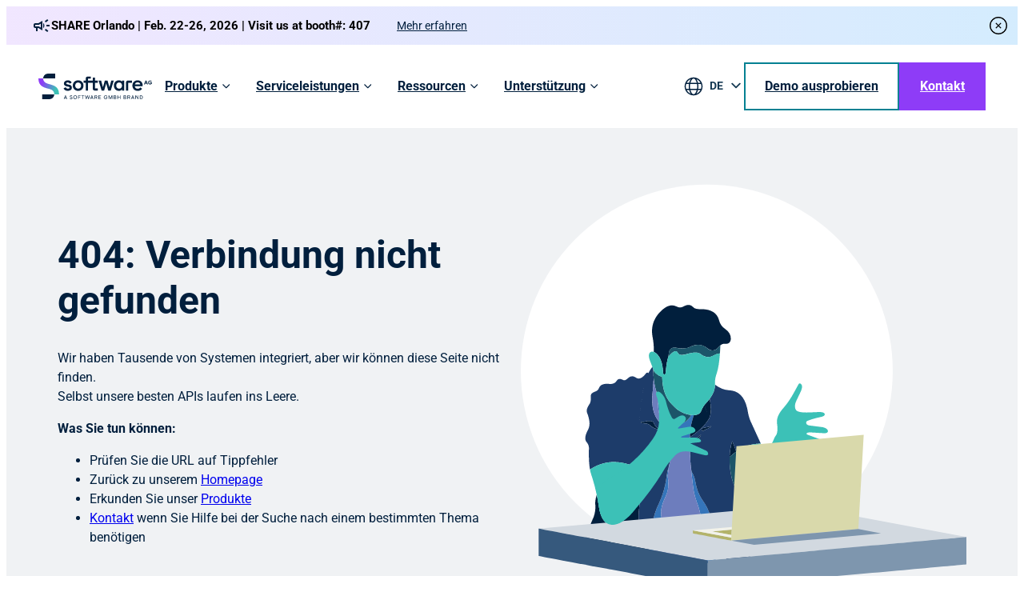

--- FILE ---
content_type: text/html; charset=utf-8
request_url: https://www.softwareag.com/de/company/mivi/stiftung/default.html
body_size: 43708
content:
<!DOCTYPE html>
<html lang="de-DE">

    <head>
    
    <meta charset="UTF-8" />
    <meta http-equiv="X-UA-Compatible" content="IE=edge,chrome=1"><script type="text/javascript">(window.NREUM||(NREUM={})).init={privacy:{cookies_enabled:true},ajax:{deny_list:["bam.nr-data.net"]},feature_flags:["soft_nav"],distributed_tracing:{enabled:true}};(window.NREUM||(NREUM={})).loader_config={agentID:"718422283",accountID:"7382762",trustKey:"66686",xpid:"UwUPU1FVChAGXFlWAgQOV1I=",licenseKey:"NRJS-30626a06025055c34ca",applicationID:"688455916",browserID:"718422283"};;/*! For license information please see nr-loader-spa-1.308.0.min.js.LICENSE.txt */
(()=>{var e,t,r={384:(e,t,r)=>{"use strict";r.d(t,{NT:()=>a,US:()=>u,Zm:()=>o,bQ:()=>d,dV:()=>c,pV:()=>l});var n=r(6154),i=r(1863),s=r(1910);const a={beacon:"bam.nr-data.net",errorBeacon:"bam.nr-data.net"};function o(){return n.gm.NREUM||(n.gm.NREUM={}),void 0===n.gm.newrelic&&(n.gm.newrelic=n.gm.NREUM),n.gm.NREUM}function c(){let e=o();return e.o||(e.o={ST:n.gm.setTimeout,SI:n.gm.setImmediate||n.gm.setInterval,CT:n.gm.clearTimeout,XHR:n.gm.XMLHttpRequest,REQ:n.gm.Request,EV:n.gm.Event,PR:n.gm.Promise,MO:n.gm.MutationObserver,FETCH:n.gm.fetch,WS:n.gm.WebSocket},(0,s.i)(...Object.values(e.o))),e}function d(e,t){let r=o();r.initializedAgents??={},t.initializedAt={ms:(0,i.t)(),date:new Date},r.initializedAgents[e]=t}function u(e,t){o()[e]=t}function l(){return function(){let e=o();const t=e.info||{};e.info={beacon:a.beacon,errorBeacon:a.errorBeacon,...t}}(),function(){let e=o();const t=e.init||{};e.init={...t}}(),c(),function(){let e=o();const t=e.loader_config||{};e.loader_config={...t}}(),o()}},782:(e,t,r)=>{"use strict";r.d(t,{T:()=>n});const n=r(860).K7.pageViewTiming},860:(e,t,r)=>{"use strict";r.d(t,{$J:()=>u,K7:()=>c,P3:()=>d,XX:()=>i,Yy:()=>o,df:()=>s,qY:()=>n,v4:()=>a});const n="events",i="jserrors",s="browser/blobs",a="rum",o="browser/logs",c={ajax:"ajax",genericEvents:"generic_events",jserrors:i,logging:"logging",metrics:"metrics",pageAction:"page_action",pageViewEvent:"page_view_event",pageViewTiming:"page_view_timing",sessionReplay:"session_replay",sessionTrace:"session_trace",softNav:"soft_navigations",spa:"spa"},d={[c.pageViewEvent]:1,[c.pageViewTiming]:2,[c.metrics]:3,[c.jserrors]:4,[c.spa]:5,[c.ajax]:6,[c.sessionTrace]:7,[c.softNav]:8,[c.sessionReplay]:9,[c.logging]:10,[c.genericEvents]:11},u={[c.pageViewEvent]:a,[c.pageViewTiming]:n,[c.ajax]:n,[c.spa]:n,[c.softNav]:n,[c.metrics]:i,[c.jserrors]:i,[c.sessionTrace]:s,[c.sessionReplay]:s,[c.logging]:o,[c.genericEvents]:"ins"}},944:(e,t,r)=>{"use strict";r.d(t,{R:()=>i});var n=r(3241);function i(e,t){"function"==typeof console.debug&&(console.debug("New Relic Warning: https://github.com/newrelic/newrelic-browser-agent/blob/main/docs/warning-codes.md#".concat(e),t),(0,n.W)({agentIdentifier:null,drained:null,type:"data",name:"warn",feature:"warn",data:{code:e,secondary:t}}))}},993:(e,t,r)=>{"use strict";r.d(t,{A$:()=>s,ET:()=>a,TZ:()=>o,p_:()=>i});var n=r(860);const i={ERROR:"ERROR",WARN:"WARN",INFO:"INFO",DEBUG:"DEBUG",TRACE:"TRACE"},s={OFF:0,ERROR:1,WARN:2,INFO:3,DEBUG:4,TRACE:5},a="log",o=n.K7.logging},1541:(e,t,r)=>{"use strict";r.d(t,{U:()=>i,f:()=>n});const n={MFE:"MFE",BA:"BA"};function i(e,t){if(2!==t?.harvestEndpointVersion)return{};const r=t.agentRef.runtime.appMetadata.agents[0].entityGuid;return e?{"source.id":e.id,"source.name":e.name,"source.type":e.type,"parent.id":e.parent?.id||r,"parent.type":e.parent?.type||n.BA}:{"entity.guid":r,appId:t.agentRef.info.applicationID}}},1687:(e,t,r)=>{"use strict";r.d(t,{Ak:()=>d,Ze:()=>h,x3:()=>u});var n=r(3241),i=r(7836),s=r(3606),a=r(860),o=r(2646);const c={};function d(e,t){const r={staged:!1,priority:a.P3[t]||0};l(e),c[e].get(t)||c[e].set(t,r)}function u(e,t){e&&c[e]&&(c[e].get(t)&&c[e].delete(t),p(e,t,!1),c[e].size&&f(e))}function l(e){if(!e)throw new Error("agentIdentifier required");c[e]||(c[e]=new Map)}function h(e="",t="feature",r=!1){if(l(e),!e||!c[e].get(t)||r)return p(e,t);c[e].get(t).staged=!0,f(e)}function f(e){const t=Array.from(c[e]);t.every(([e,t])=>t.staged)&&(t.sort((e,t)=>e[1].priority-t[1].priority),t.forEach(([t])=>{c[e].delete(t),p(e,t)}))}function p(e,t,r=!0){const a=e?i.ee.get(e):i.ee,c=s.i.handlers;if(!a.aborted&&a.backlog&&c){if((0,n.W)({agentIdentifier:e,type:"lifecycle",name:"drain",feature:t}),r){const e=a.backlog[t],r=c[t];if(r){for(let t=0;e&&t<e.length;++t)g(e[t],r);Object.entries(r).forEach(([e,t])=>{Object.values(t||{}).forEach(t=>{t[0]?.on&&t[0]?.context()instanceof o.y&&t[0].on(e,t[1])})})}}a.isolatedBacklog||delete c[t],a.backlog[t]=null,a.emit("drain-"+t,[])}}function g(e,t){var r=e[1];Object.values(t[r]||{}).forEach(t=>{var r=e[0];if(t[0]===r){var n=t[1],i=e[3],s=e[2];n.apply(i,s)}})}},1738:(e,t,r)=>{"use strict";r.d(t,{U:()=>f,Y:()=>h});var n=r(3241),i=r(9908),s=r(1863),a=r(944),o=r(5701),c=r(3969),d=r(8362),u=r(860),l=r(4261);function h(e,t,r,s){const h=s||r;!h||h[e]&&h[e]!==d.d.prototype[e]||(h[e]=function(){(0,i.p)(c.xV,["API/"+e+"/called"],void 0,u.K7.metrics,r.ee),(0,n.W)({agentIdentifier:r.agentIdentifier,drained:!!o.B?.[r.agentIdentifier],type:"data",name:"api",feature:l.Pl+e,data:{}});try{return t.apply(this,arguments)}catch(e){(0,a.R)(23,e)}})}function f(e,t,r,n,a){const o=e.info;null===r?delete o.jsAttributes[t]:o.jsAttributes[t]=r,(a||null===r)&&(0,i.p)(l.Pl+n,[(0,s.t)(),t,r],void 0,"session",e.ee)}},1741:(e,t,r)=>{"use strict";r.d(t,{W:()=>s});var n=r(944),i=r(4261);class s{#e(e,...t){if(this[e]!==s.prototype[e])return this[e](...t);(0,n.R)(35,e)}addPageAction(e,t){return this.#e(i.hG,e,t)}register(e){return this.#e(i.eY,e)}recordCustomEvent(e,t){return this.#e(i.fF,e,t)}setPageViewName(e,t){return this.#e(i.Fw,e,t)}setCustomAttribute(e,t,r){return this.#e(i.cD,e,t,r)}noticeError(e,t){return this.#e(i.o5,e,t)}setUserId(e,t=!1){return this.#e(i.Dl,e,t)}setApplicationVersion(e){return this.#e(i.nb,e)}setErrorHandler(e){return this.#e(i.bt,e)}addRelease(e,t){return this.#e(i.k6,e,t)}log(e,t){return this.#e(i.$9,e,t)}start(){return this.#e(i.d3)}finished(e){return this.#e(i.BL,e)}recordReplay(){return this.#e(i.CH)}pauseReplay(){return this.#e(i.Tb)}addToTrace(e){return this.#e(i.U2,e)}setCurrentRouteName(e){return this.#e(i.PA,e)}interaction(e){return this.#e(i.dT,e)}wrapLogger(e,t,r){return this.#e(i.Wb,e,t,r)}measure(e,t){return this.#e(i.V1,e,t)}consent(e){return this.#e(i.Pv,e)}}},1863:(e,t,r)=>{"use strict";function n(){return Math.floor(performance.now())}r.d(t,{t:()=>n})},1910:(e,t,r)=>{"use strict";r.d(t,{i:()=>s});var n=r(944);const i=new Map;function s(...e){return e.every(e=>{if(i.has(e))return i.get(e);const t="function"==typeof e?e.toString():"",r=t.includes("[native code]"),s=t.includes("nrWrapper");return r||s||(0,n.R)(64,e?.name||t),i.set(e,r),r})}},2555:(e,t,r)=>{"use strict";r.d(t,{D:()=>o,f:()=>a});var n=r(384),i=r(8122);const s={beacon:n.NT.beacon,errorBeacon:n.NT.errorBeacon,licenseKey:void 0,applicationID:void 0,sa:void 0,queueTime:void 0,applicationTime:void 0,ttGuid:void 0,user:void 0,account:void 0,product:void 0,extra:void 0,jsAttributes:{},userAttributes:void 0,atts:void 0,transactionName:void 0,tNamePlain:void 0};function a(e){try{return!!e.licenseKey&&!!e.errorBeacon&&!!e.applicationID}catch(e){return!1}}const o=e=>(0,i.a)(e,s)},2614:(e,t,r)=>{"use strict";r.d(t,{BB:()=>a,H3:()=>n,g:()=>d,iL:()=>c,tS:()=>o,uh:()=>i,wk:()=>s});const n="NRBA",i="SESSION",s=144e5,a=18e5,o={STARTED:"session-started",PAUSE:"session-pause",RESET:"session-reset",RESUME:"session-resume",UPDATE:"session-update"},c={SAME_TAB:"same-tab",CROSS_TAB:"cross-tab"},d={OFF:0,FULL:1,ERROR:2}},2646:(e,t,r)=>{"use strict";r.d(t,{y:()=>n});class n{constructor(e){this.contextId=e}}},2843:(e,t,r)=>{"use strict";r.d(t,{G:()=>s,u:()=>i});var n=r(3878);function i(e,t=!1,r,i){(0,n.DD)("visibilitychange",function(){if(t)return void("hidden"===document.visibilityState&&e());e(document.visibilityState)},r,i)}function s(e,t,r){(0,n.sp)("pagehide",e,t,r)}},3241:(e,t,r)=>{"use strict";r.d(t,{W:()=>s});var n=r(6154);const i="newrelic";function s(e={}){try{n.gm.dispatchEvent(new CustomEvent(i,{detail:e}))}catch(e){}}},3304:(e,t,r)=>{"use strict";r.d(t,{A:()=>s});var n=r(7836);const i=()=>{const e=new WeakSet;return(t,r)=>{if("object"==typeof r&&null!==r){if(e.has(r))return;e.add(r)}return r}};function s(e){try{return JSON.stringify(e,i())??""}catch(e){try{n.ee.emit("internal-error",[e])}catch(e){}return""}}},3333:(e,t,r)=>{"use strict";r.d(t,{$v:()=>u,TZ:()=>n,Xh:()=>c,Zp:()=>i,kd:()=>d,mq:()=>o,nf:()=>a,qN:()=>s});const n=r(860).K7.genericEvents,i=["auxclick","click","copy","keydown","paste","scrollend"],s=["focus","blur"],a=4,o=1e3,c=2e3,d=["PageAction","UserAction","BrowserPerformance"],u={RESOURCES:"experimental.resources",REGISTER:"register"}},3434:(e,t,r)=>{"use strict";r.d(t,{Jt:()=>s,YM:()=>d});var n=r(7836),i=r(5607);const s="nr@original:".concat(i.W),a=50;var o=Object.prototype.hasOwnProperty,c=!1;function d(e,t){return e||(e=n.ee),r.inPlace=function(e,t,n,i,s){n||(n="");const a="-"===n.charAt(0);for(let o=0;o<t.length;o++){const c=t[o],d=e[c];l(d)||(e[c]=r(d,a?c+n:n,i,c,s))}},r.flag=s,r;function r(t,r,n,c,d){return l(t)?t:(r||(r=""),nrWrapper[s]=t,function(e,t,r){if(Object.defineProperty&&Object.keys)try{return Object.keys(e).forEach(function(r){Object.defineProperty(t,r,{get:function(){return e[r]},set:function(t){return e[r]=t,t}})}),t}catch(e){u([e],r)}for(var n in e)o.call(e,n)&&(t[n]=e[n])}(t,nrWrapper,e),nrWrapper);function nrWrapper(){var s,o,l,h;let f;try{o=this,s=[...arguments],l="function"==typeof n?n(s,o):n||{}}catch(t){u([t,"",[s,o,c],l],e)}i(r+"start",[s,o,c],l,d);const p=performance.now();let g;try{return h=t.apply(o,s),g=performance.now(),h}catch(e){throw g=performance.now(),i(r+"err",[s,o,e],l,d),f=e,f}finally{const e=g-p,t={start:p,end:g,duration:e,isLongTask:e>=a,methodName:c,thrownError:f};t.isLongTask&&i("long-task",[t,o],l,d),i(r+"end",[s,o,h],l,d)}}}function i(r,n,i,s){if(!c||t){var a=c;c=!0;try{e.emit(r,n,i,t,s)}catch(t){u([t,r,n,i],e)}c=a}}}function u(e,t){t||(t=n.ee);try{t.emit("internal-error",e)}catch(e){}}function l(e){return!(e&&"function"==typeof e&&e.apply&&!e[s])}},3606:(e,t,r)=>{"use strict";r.d(t,{i:()=>s});var n=r(9908);s.on=a;var i=s.handlers={};function s(e,t,r,s){a(s||n.d,i,e,t,r)}function a(e,t,r,i,s){s||(s="feature"),e||(e=n.d);var a=t[s]=t[s]||{};(a[r]=a[r]||[]).push([e,i])}},3738:(e,t,r)=>{"use strict";r.d(t,{He:()=>i,Kp:()=>o,Lc:()=>d,Rz:()=>u,TZ:()=>n,bD:()=>s,d3:()=>a,jx:()=>l,sl:()=>h,uP:()=>c});const n=r(860).K7.sessionTrace,i="bstResource",s="resource",a="-start",o="-end",c="fn"+a,d="fn"+o,u="pushState",l=1e3,h=3e4},3785:(e,t,r)=>{"use strict";r.d(t,{R:()=>c,b:()=>d});var n=r(9908),i=r(1863),s=r(860),a=r(3969),o=r(993);function c(e,t,r={},c=o.p_.INFO,d=!0,u,l=(0,i.t)()){(0,n.p)(a.xV,["API/logging/".concat(c.toLowerCase(),"/called")],void 0,s.K7.metrics,e),(0,n.p)(o.ET,[l,t,r,c,d,u],void 0,s.K7.logging,e)}function d(e){return"string"==typeof e&&Object.values(o.p_).some(t=>t===e.toUpperCase().trim())}},3878:(e,t,r)=>{"use strict";function n(e,t){return{capture:e,passive:!1,signal:t}}function i(e,t,r=!1,i){window.addEventListener(e,t,n(r,i))}function s(e,t,r=!1,i){document.addEventListener(e,t,n(r,i))}r.d(t,{DD:()=>s,jT:()=>n,sp:()=>i})},3962:(e,t,r)=>{"use strict";r.d(t,{AM:()=>a,O2:()=>l,OV:()=>s,Qu:()=>h,TZ:()=>c,ih:()=>f,pP:()=>o,t1:()=>u,tC:()=>i,wD:()=>d});var n=r(860);const i=["click","keydown","submit"],s="popstate",a="api",o="initialPageLoad",c=n.K7.softNav,d=5e3,u=500,l={INITIAL_PAGE_LOAD:"",ROUTE_CHANGE:1,UNSPECIFIED:2},h={INTERACTION:1,AJAX:2,CUSTOM_END:3,CUSTOM_TRACER:4},f={IP:"in progress",PF:"pending finish",FIN:"finished",CAN:"cancelled"}},3969:(e,t,r)=>{"use strict";r.d(t,{TZ:()=>n,XG:()=>o,rs:()=>i,xV:()=>a,z_:()=>s});const n=r(860).K7.metrics,i="sm",s="cm",a="storeSupportabilityMetrics",o="storeEventMetrics"},4234:(e,t,r)=>{"use strict";r.d(t,{W:()=>s});var n=r(7836),i=r(1687);class s{constructor(e,t){this.agentIdentifier=e,this.ee=n.ee.get(e),this.featureName=t,this.blocked=!1}deregisterDrain(){(0,i.x3)(this.agentIdentifier,this.featureName)}}},4261:(e,t,r)=>{"use strict";r.d(t,{$9:()=>u,BL:()=>c,CH:()=>p,Dl:()=>R,Fw:()=>w,PA:()=>v,Pl:()=>n,Pv:()=>A,Tb:()=>h,U2:()=>a,V1:()=>E,Wb:()=>T,bt:()=>y,cD:()=>b,d3:()=>x,dT:()=>d,eY:()=>g,fF:()=>f,hG:()=>s,hw:()=>i,k6:()=>o,nb:()=>m,o5:()=>l});const n="api-",i=n+"ixn-",s="addPageAction",a="addToTrace",o="addRelease",c="finished",d="interaction",u="log",l="noticeError",h="pauseReplay",f="recordCustomEvent",p="recordReplay",g="register",m="setApplicationVersion",v="setCurrentRouteName",b="setCustomAttribute",y="setErrorHandler",w="setPageViewName",R="setUserId",x="start",T="wrapLogger",E="measure",A="consent"},5205:(e,t,r)=>{"use strict";r.d(t,{j:()=>S});var n=r(384),i=r(1741);var s=r(2555),a=r(3333);const o=e=>{if(!e||"string"!=typeof e)return!1;try{document.createDocumentFragment().querySelector(e)}catch{return!1}return!0};var c=r(2614),d=r(944),u=r(8122);const l="[data-nr-mask]",h=e=>(0,u.a)(e,(()=>{const e={feature_flags:[],experimental:{allow_registered_children:!1,resources:!1},mask_selector:"*",block_selector:"[data-nr-block]",mask_input_options:{color:!1,date:!1,"datetime-local":!1,email:!1,month:!1,number:!1,range:!1,search:!1,tel:!1,text:!1,time:!1,url:!1,week:!1,textarea:!1,select:!1,password:!0}};return{ajax:{deny_list:void 0,block_internal:!0,enabled:!0,autoStart:!0},api:{get allow_registered_children(){return e.feature_flags.includes(a.$v.REGISTER)||e.experimental.allow_registered_children},set allow_registered_children(t){e.experimental.allow_registered_children=t},duplicate_registered_data:!1},browser_consent_mode:{enabled:!1},distributed_tracing:{enabled:void 0,exclude_newrelic_header:void 0,cors_use_newrelic_header:void 0,cors_use_tracecontext_headers:void 0,allowed_origins:void 0},get feature_flags(){return e.feature_flags},set feature_flags(t){e.feature_flags=t},generic_events:{enabled:!0,autoStart:!0},harvest:{interval:30},jserrors:{enabled:!0,autoStart:!0},logging:{enabled:!0,autoStart:!0},metrics:{enabled:!0,autoStart:!0},obfuscate:void 0,page_action:{enabled:!0},page_view_event:{enabled:!0,autoStart:!0},page_view_timing:{enabled:!0,autoStart:!0},performance:{capture_marks:!1,capture_measures:!1,capture_detail:!0,resources:{get enabled(){return e.feature_flags.includes(a.$v.RESOURCES)||e.experimental.resources},set enabled(t){e.experimental.resources=t},asset_types:[],first_party_domains:[],ignore_newrelic:!0}},privacy:{cookies_enabled:!0},proxy:{assets:void 0,beacon:void 0},session:{expiresMs:c.wk,inactiveMs:c.BB},session_replay:{autoStart:!0,enabled:!1,preload:!1,sampling_rate:10,error_sampling_rate:100,collect_fonts:!1,inline_images:!1,fix_stylesheets:!0,mask_all_inputs:!0,get mask_text_selector(){return e.mask_selector},set mask_text_selector(t){o(t)?e.mask_selector="".concat(t,",").concat(l):""===t||null===t?e.mask_selector=l:(0,d.R)(5,t)},get block_class(){return"nr-block"},get ignore_class(){return"nr-ignore"},get mask_text_class(){return"nr-mask"},get block_selector(){return e.block_selector},set block_selector(t){o(t)?e.block_selector+=",".concat(t):""!==t&&(0,d.R)(6,t)},get mask_input_options(){return e.mask_input_options},set mask_input_options(t){t&&"object"==typeof t?e.mask_input_options={...t,password:!0}:(0,d.R)(7,t)}},session_trace:{enabled:!0,autoStart:!0},soft_navigations:{enabled:!0,autoStart:!0},spa:{enabled:!0,autoStart:!0},ssl:void 0,user_actions:{enabled:!0,elementAttributes:["id","className","tagName","type"]}}})());var f=r(6154),p=r(9324);let g=0;const m={buildEnv:p.F3,distMethod:p.Xs,version:p.xv,originTime:f.WN},v={consented:!1},b={appMetadata:{},get consented(){return this.session?.state?.consent||v.consented},set consented(e){v.consented=e},customTransaction:void 0,denyList:void 0,disabled:!1,harvester:void 0,isolatedBacklog:!1,isRecording:!1,loaderType:void 0,maxBytes:3e4,obfuscator:void 0,onerror:void 0,ptid:void 0,releaseIds:{},session:void 0,timeKeeper:void 0,registeredEntities:[],jsAttributesMetadata:{bytes:0},get harvestCount(){return++g}},y=e=>{const t=(0,u.a)(e,b),r=Object.keys(m).reduce((e,t)=>(e[t]={value:m[t],writable:!1,configurable:!0,enumerable:!0},e),{});return Object.defineProperties(t,r)};var w=r(5701);const R=e=>{const t=e.startsWith("http");e+="/",r.p=t?e:"https://"+e};var x=r(7836),T=r(3241);const E={accountID:void 0,trustKey:void 0,agentID:void 0,licenseKey:void 0,applicationID:void 0,xpid:void 0},A=e=>(0,u.a)(e,E),_=new Set;function S(e,t={},r,a){let{init:o,info:c,loader_config:d,runtime:u={},exposed:l=!0}=t;if(!c){const e=(0,n.pV)();o=e.init,c=e.info,d=e.loader_config}e.init=h(o||{}),e.loader_config=A(d||{}),c.jsAttributes??={},f.bv&&(c.jsAttributes.isWorker=!0),e.info=(0,s.D)(c);const p=e.init,g=[c.beacon,c.errorBeacon];_.has(e.agentIdentifier)||(p.proxy.assets&&(R(p.proxy.assets),g.push(p.proxy.assets)),p.proxy.beacon&&g.push(p.proxy.beacon),e.beacons=[...g],function(e){const t=(0,n.pV)();Object.getOwnPropertyNames(i.W.prototype).forEach(r=>{const n=i.W.prototype[r];if("function"!=typeof n||"constructor"===n)return;let s=t[r];e[r]&&!1!==e.exposed&&"micro-agent"!==e.runtime?.loaderType&&(t[r]=(...t)=>{const n=e[r](...t);return s?s(...t):n})})}(e),(0,n.US)("activatedFeatures",w.B)),u.denyList=[...p.ajax.deny_list||[],...p.ajax.block_internal?g:[]],u.ptid=e.agentIdentifier,u.loaderType=r,e.runtime=y(u),_.has(e.agentIdentifier)||(e.ee=x.ee.get(e.agentIdentifier),e.exposed=l,(0,T.W)({agentIdentifier:e.agentIdentifier,drained:!!w.B?.[e.agentIdentifier],type:"lifecycle",name:"initialize",feature:void 0,data:e.config})),_.add(e.agentIdentifier)}},5270:(e,t,r)=>{"use strict";r.d(t,{Aw:()=>a,SR:()=>s,rF:()=>o});var n=r(384),i=r(7767);function s(e){return!!(0,n.dV)().o.MO&&(0,i.V)(e)&&!0===e?.session_trace.enabled}function a(e){return!0===e?.session_replay.preload&&s(e)}function o(e,t){try{if("string"==typeof t?.type){if("password"===t.type.toLowerCase())return"*".repeat(e?.length||0);if(void 0!==t?.dataset?.nrUnmask||t?.classList?.contains("nr-unmask"))return e}}catch(e){}return"string"==typeof e?e.replace(/[\S]/g,"*"):"*".repeat(e?.length||0)}},5289:(e,t,r)=>{"use strict";r.d(t,{GG:()=>a,Qr:()=>c,sB:()=>o});var n=r(3878),i=r(6389);function s(){return"undefined"==typeof document||"complete"===document.readyState}function a(e,t){if(s())return e();const r=(0,i.J)(e),a=setInterval(()=>{s()&&(clearInterval(a),r())},500);(0,n.sp)("load",r,t)}function o(e){if(s())return e();(0,n.DD)("DOMContentLoaded",e)}function c(e){if(s())return e();(0,n.sp)("popstate",e)}},5607:(e,t,r)=>{"use strict";r.d(t,{W:()=>n});const n=(0,r(9566).bz)()},5701:(e,t,r)=>{"use strict";r.d(t,{B:()=>s,t:()=>a});var n=r(3241);const i=new Set,s={};function a(e,t){const r=t.agentIdentifier;s[r]??={},e&&"object"==typeof e&&(i.has(r)||(t.ee.emit("rumresp",[e]),s[r]=e,i.add(r),(0,n.W)({agentIdentifier:r,loaded:!0,drained:!0,type:"lifecycle",name:"load",feature:void 0,data:e})))}},6154:(e,t,r)=>{"use strict";r.d(t,{OF:()=>d,RI:()=>i,WN:()=>h,bv:()=>s,eN:()=>f,gm:()=>a,lR:()=>l,m:()=>c,mw:()=>o,sb:()=>u});var n=r(1863);const i="undefined"!=typeof window&&!!window.document,s="undefined"!=typeof WorkerGlobalScope&&("undefined"!=typeof self&&self instanceof WorkerGlobalScope&&self.navigator instanceof WorkerNavigator||"undefined"!=typeof globalThis&&globalThis instanceof WorkerGlobalScope&&globalThis.navigator instanceof WorkerNavigator),a=i?window:"undefined"!=typeof WorkerGlobalScope&&("undefined"!=typeof self&&self instanceof WorkerGlobalScope&&self||"undefined"!=typeof globalThis&&globalThis instanceof WorkerGlobalScope&&globalThis),o=Boolean("hidden"===a?.document?.visibilityState),c=""+a?.location,d=/iPad|iPhone|iPod/.test(a.navigator?.userAgent),u=d&&"undefined"==typeof SharedWorker,l=(()=>{const e=a.navigator?.userAgent?.match(/Firefox[/\s](\d+\.\d+)/);return Array.isArray(e)&&e.length>=2?+e[1]:0})(),h=Date.now()-(0,n.t)(),f=()=>"undefined"!=typeof PerformanceNavigationTiming&&a?.performance?.getEntriesByType("navigation")?.[0]?.responseStart},6344:(e,t,r)=>{"use strict";r.d(t,{BB:()=>u,Qb:()=>l,TZ:()=>i,Ug:()=>a,Vh:()=>s,_s:()=>o,bc:()=>d,yP:()=>c});var n=r(2614);const i=r(860).K7.sessionReplay,s="errorDuringReplay",a=.12,o={DomContentLoaded:0,Load:1,FullSnapshot:2,IncrementalSnapshot:3,Meta:4,Custom:5},c={[n.g.ERROR]:15e3,[n.g.FULL]:3e5,[n.g.OFF]:0},d={RESET:{message:"Session was reset",sm:"Reset"},IMPORT:{message:"Recorder failed to import",sm:"Import"},TOO_MANY:{message:"429: Too Many Requests",sm:"Too-Many"},TOO_BIG:{message:"Payload was too large",sm:"Too-Big"},CROSS_TAB:{message:"Session Entity was set to OFF on another tab",sm:"Cross-Tab"},ENTITLEMENTS:{message:"Session Replay is not allowed and will not be started",sm:"Entitlement"}},u=5e3,l={API:"api",RESUME:"resume",SWITCH_TO_FULL:"switchToFull",INITIALIZE:"initialize",PRELOAD:"preload"}},6389:(e,t,r)=>{"use strict";function n(e,t=500,r={}){const n=r?.leading||!1;let i;return(...r)=>{n&&void 0===i&&(e.apply(this,r),i=setTimeout(()=>{i=clearTimeout(i)},t)),n||(clearTimeout(i),i=setTimeout(()=>{e.apply(this,r)},t))}}function i(e){let t=!1;return(...r)=>{t||(t=!0,e.apply(this,r))}}r.d(t,{J:()=>i,s:()=>n})},6630:(e,t,r)=>{"use strict";r.d(t,{T:()=>n});const n=r(860).K7.pageViewEvent},6774:(e,t,r)=>{"use strict";r.d(t,{T:()=>n});const n=r(860).K7.jserrors},7295:(e,t,r)=>{"use strict";r.d(t,{Xv:()=>a,gX:()=>i,iW:()=>s});var n=[];function i(e){if(!e||s(e))return!1;if(0===n.length)return!0;if("*"===n[0].hostname)return!1;for(var t=0;t<n.length;t++){var r=n[t];if(r.hostname.test(e.hostname)&&r.pathname.test(e.pathname))return!1}return!0}function s(e){return void 0===e.hostname}function a(e){if(n=[],e&&e.length)for(var t=0;t<e.length;t++){let r=e[t];if(!r)continue;if("*"===r)return void(n=[{hostname:"*"}]);0===r.indexOf("http://")?r=r.substring(7):0===r.indexOf("https://")&&(r=r.substring(8));const i=r.indexOf("/");let s,a;i>0?(s=r.substring(0,i),a=r.substring(i)):(s=r,a="*");let[c]=s.split(":");n.push({hostname:o(c),pathname:o(a,!0)})}}function o(e,t=!1){const r=e.replace(/[.+?^${}()|[\]\\]/g,e=>"\\"+e).replace(/\*/g,".*?");return new RegExp((t?"^":"")+r+"$")}},7485:(e,t,r)=>{"use strict";r.d(t,{D:()=>i});var n=r(6154);function i(e){if(0===(e||"").indexOf("data:"))return{protocol:"data"};try{const t=new URL(e,location.href),r={port:t.port,hostname:t.hostname,pathname:t.pathname,search:t.search,protocol:t.protocol.slice(0,t.protocol.indexOf(":")),sameOrigin:t.protocol===n.gm?.location?.protocol&&t.host===n.gm?.location?.host};return r.port&&""!==r.port||("http:"===t.protocol&&(r.port="80"),"https:"===t.protocol&&(r.port="443")),r.pathname&&""!==r.pathname?r.pathname.startsWith("/")||(r.pathname="/".concat(r.pathname)):r.pathname="/",r}catch(e){return{}}}},7699:(e,t,r)=>{"use strict";r.d(t,{It:()=>s,KC:()=>o,No:()=>i,qh:()=>a});var n=r(860);const i=16e3,s=1e6,a="SESSION_ERROR",o={[n.K7.logging]:!0,[n.K7.genericEvents]:!1,[n.K7.jserrors]:!1,[n.K7.ajax]:!1}},7767:(e,t,r)=>{"use strict";r.d(t,{V:()=>i});var n=r(6154);const i=e=>n.RI&&!0===e?.privacy.cookies_enabled},7836:(e,t,r)=>{"use strict";r.d(t,{P:()=>o,ee:()=>c});var n=r(384),i=r(8990),s=r(2646),a=r(5607);const o="nr@context:".concat(a.W),c=function e(t,r){var n={},a={},u={},l=!1;try{l=16===r.length&&d.initializedAgents?.[r]?.runtime.isolatedBacklog}catch(e){}var h={on:p,addEventListener:p,removeEventListener:function(e,t){var r=n[e];if(!r)return;for(var i=0;i<r.length;i++)r[i]===t&&r.splice(i,1)},emit:function(e,r,n,i,s){!1!==s&&(s=!0);if(c.aborted&&!i)return;t&&s&&t.emit(e,r,n);var o=f(n);g(e).forEach(e=>{e.apply(o,r)});var d=v()[a[e]];d&&d.push([h,e,r,o]);return o},get:m,listeners:g,context:f,buffer:function(e,t){const r=v();if(t=t||"feature",h.aborted)return;Object.entries(e||{}).forEach(([e,n])=>{a[n]=t,t in r||(r[t]=[])})},abort:function(){h._aborted=!0,Object.keys(h.backlog).forEach(e=>{delete h.backlog[e]})},isBuffering:function(e){return!!v()[a[e]]},debugId:r,backlog:l?{}:t&&"object"==typeof t.backlog?t.backlog:{},isolatedBacklog:l};return Object.defineProperty(h,"aborted",{get:()=>{let e=h._aborted||!1;return e||(t&&(e=t.aborted),e)}}),h;function f(e){return e&&e instanceof s.y?e:e?(0,i.I)(e,o,()=>new s.y(o)):new s.y(o)}function p(e,t){n[e]=g(e).concat(t)}function g(e){return n[e]||[]}function m(t){return u[t]=u[t]||e(h,t)}function v(){return h.backlog}}(void 0,"globalEE"),d=(0,n.Zm)();d.ee||(d.ee=c)},8122:(e,t,r)=>{"use strict";r.d(t,{a:()=>i});var n=r(944);function i(e,t){try{if(!e||"object"!=typeof e)return(0,n.R)(3);if(!t||"object"!=typeof t)return(0,n.R)(4);const r=Object.create(Object.getPrototypeOf(t),Object.getOwnPropertyDescriptors(t)),s=0===Object.keys(r).length?e:r;for(let a in s)if(void 0!==e[a])try{if(null===e[a]){r[a]=null;continue}Array.isArray(e[a])&&Array.isArray(t[a])?r[a]=Array.from(new Set([...e[a],...t[a]])):"object"==typeof e[a]&&"object"==typeof t[a]?r[a]=i(e[a],t[a]):r[a]=e[a]}catch(e){r[a]||(0,n.R)(1,e)}return r}catch(e){(0,n.R)(2,e)}}},8139:(e,t,r)=>{"use strict";r.d(t,{u:()=>h});var n=r(7836),i=r(3434),s=r(8990),a=r(6154);const o={},c=a.gm.XMLHttpRequest,d="addEventListener",u="removeEventListener",l="nr@wrapped:".concat(n.P);function h(e){var t=function(e){return(e||n.ee).get("events")}(e);if(o[t.debugId]++)return t;o[t.debugId]=1;var r=(0,i.YM)(t,!0);function h(e){r.inPlace(e,[d,u],"-",p)}function p(e,t){return e[1]}return"getPrototypeOf"in Object&&(a.RI&&f(document,h),c&&f(c.prototype,h),f(a.gm,h)),t.on(d+"-start",function(e,t){var n=e[1];if(null!==n&&("function"==typeof n||"object"==typeof n)&&"newrelic"!==e[0]){var i=(0,s.I)(n,l,function(){var e={object:function(){if("function"!=typeof n.handleEvent)return;return n.handleEvent.apply(n,arguments)},function:n}[typeof n];return e?r(e,"fn-",null,e.name||"anonymous"):n});this.wrapped=e[1]=i}}),t.on(u+"-start",function(e){e[1]=this.wrapped||e[1]}),t}function f(e,t,...r){let n=e;for(;"object"==typeof n&&!Object.prototype.hasOwnProperty.call(n,d);)n=Object.getPrototypeOf(n);n&&t(n,...r)}},8362:(e,t,r)=>{"use strict";r.d(t,{d:()=>s});var n=r(9566),i=r(1741);class s extends i.W{agentIdentifier=(0,n.LA)(16)}},8374:(e,t,r)=>{r.nc=(()=>{try{return document?.currentScript?.nonce}catch(e){}return""})()},8990:(e,t,r)=>{"use strict";r.d(t,{I:()=>i});var n=Object.prototype.hasOwnProperty;function i(e,t,r){if(n.call(e,t))return e[t];var i=r();if(Object.defineProperty&&Object.keys)try{return Object.defineProperty(e,t,{value:i,writable:!0,enumerable:!1}),i}catch(e){}return e[t]=i,i}},9119:(e,t,r)=>{"use strict";r.d(t,{L:()=>s});var n=/([^?#]*)[^#]*(#[^?]*|$).*/,i=/([^?#]*)().*/;function s(e,t){return e?e.replace(t?n:i,"$1$2"):e}},9300:(e,t,r)=>{"use strict";r.d(t,{T:()=>n});const n=r(860).K7.ajax},9324:(e,t,r)=>{"use strict";r.d(t,{AJ:()=>a,F3:()=>i,Xs:()=>s,Yq:()=>o,xv:()=>n});const n="1.308.0",i="PROD",s="CDN",a="@newrelic/rrweb",o="1.0.1"},9566:(e,t,r)=>{"use strict";r.d(t,{LA:()=>o,ZF:()=>c,bz:()=>a,el:()=>d});var n=r(6154);const i="xxxxxxxx-xxxx-4xxx-yxxx-xxxxxxxxxxxx";function s(e,t){return e?15&e[t]:16*Math.random()|0}function a(){const e=n.gm?.crypto||n.gm?.msCrypto;let t,r=0;return e&&e.getRandomValues&&(t=e.getRandomValues(new Uint8Array(30))),i.split("").map(e=>"x"===e?s(t,r++).toString(16):"y"===e?(3&s()|8).toString(16):e).join("")}function o(e){const t=n.gm?.crypto||n.gm?.msCrypto;let r,i=0;t&&t.getRandomValues&&(r=t.getRandomValues(new Uint8Array(e)));const a=[];for(var o=0;o<e;o++)a.push(s(r,i++).toString(16));return a.join("")}function c(){return o(16)}function d(){return o(32)}},9908:(e,t,r)=>{"use strict";r.d(t,{d:()=>n,p:()=>i});var n=r(7836).ee.get("handle");function i(e,t,r,i,s){s?(s.buffer([e],i),s.emit(e,t,r)):(n.buffer([e],i),n.emit(e,t,r))}}},n={};function i(e){var t=n[e];if(void 0!==t)return t.exports;var s=n[e]={exports:{}};return r[e](s,s.exports,i),s.exports}i.m=r,i.d=(e,t)=>{for(var r in t)i.o(t,r)&&!i.o(e,r)&&Object.defineProperty(e,r,{enumerable:!0,get:t[r]})},i.f={},i.e=e=>Promise.all(Object.keys(i.f).reduce((t,r)=>(i.f[r](e,t),t),[])),i.u=e=>({212:"nr-spa-compressor",249:"nr-spa-recorder",478:"nr-spa"}[e]+"-1.308.0.min.js"),i.o=(e,t)=>Object.prototype.hasOwnProperty.call(e,t),e={},t="NRBA-1.308.0.PROD:",i.l=(r,n,s,a)=>{if(e[r])e[r].push(n);else{var o,c;if(void 0!==s)for(var d=document.getElementsByTagName("script"),u=0;u<d.length;u++){var l=d[u];if(l.getAttribute("src")==r||l.getAttribute("data-webpack")==t+s){o=l;break}}if(!o){c=!0;var h={478:"sha512-RSfSVnmHk59T/uIPbdSE0LPeqcEdF4/+XhfJdBuccH5rYMOEZDhFdtnh6X6nJk7hGpzHd9Ujhsy7lZEz/ORYCQ==",249:"sha512-ehJXhmntm85NSqW4MkhfQqmeKFulra3klDyY0OPDUE+sQ3GokHlPh1pmAzuNy//3j4ac6lzIbmXLvGQBMYmrkg==",212:"sha512-B9h4CR46ndKRgMBcK+j67uSR2RCnJfGefU+A7FrgR/k42ovXy5x/MAVFiSvFxuVeEk/pNLgvYGMp1cBSK/G6Fg=="};(o=document.createElement("script")).charset="utf-8",i.nc&&o.setAttribute("nonce",i.nc),o.setAttribute("data-webpack",t+s),o.src=r,0!==o.src.indexOf(window.location.origin+"/")&&(o.crossOrigin="anonymous"),h[a]&&(o.integrity=h[a])}e[r]=[n];var f=(t,n)=>{o.onerror=o.onload=null,clearTimeout(p);var i=e[r];if(delete e[r],o.parentNode&&o.parentNode.removeChild(o),i&&i.forEach(e=>e(n)),t)return t(n)},p=setTimeout(f.bind(null,void 0,{type:"timeout",target:o}),12e4);o.onerror=f.bind(null,o.onerror),o.onload=f.bind(null,o.onload),c&&document.head.appendChild(o)}},i.r=e=>{"undefined"!=typeof Symbol&&Symbol.toStringTag&&Object.defineProperty(e,Symbol.toStringTag,{value:"Module"}),Object.defineProperty(e,"__esModule",{value:!0})},i.p="https://js-agent.newrelic.com/",(()=>{var e={38:0,788:0};i.f.j=(t,r)=>{var n=i.o(e,t)?e[t]:void 0;if(0!==n)if(n)r.push(n[2]);else{var s=new Promise((r,i)=>n=e[t]=[r,i]);r.push(n[2]=s);var a=i.p+i.u(t),o=new Error;i.l(a,r=>{if(i.o(e,t)&&(0!==(n=e[t])&&(e[t]=void 0),n)){var s=r&&("load"===r.type?"missing":r.type),a=r&&r.target&&r.target.src;o.message="Loading chunk "+t+" failed: ("+s+": "+a+")",o.name="ChunkLoadError",o.type=s,o.request=a,n[1](o)}},"chunk-"+t,t)}};var t=(t,r)=>{var n,s,[a,o,c]=r,d=0;if(a.some(t=>0!==e[t])){for(n in o)i.o(o,n)&&(i.m[n]=o[n]);if(c)c(i)}for(t&&t(r);d<a.length;d++)s=a[d],i.o(e,s)&&e[s]&&e[s][0](),e[s]=0},r=self["webpackChunk:NRBA-1.308.0.PROD"]=self["webpackChunk:NRBA-1.308.0.PROD"]||[];r.forEach(t.bind(null,0)),r.push=t.bind(null,r.push.bind(r))})(),(()=>{"use strict";i(8374);var e=i(8362),t=i(860);const r=Object.values(t.K7);var n=i(5205);var s=i(9908),a=i(1863),o=i(4261),c=i(1738);var d=i(1687),u=i(4234),l=i(5289),h=i(6154),f=i(944),p=i(5270),g=i(7767),m=i(6389),v=i(7699);class b extends u.W{constructor(e,t){super(e.agentIdentifier,t),this.agentRef=e,this.abortHandler=void 0,this.featAggregate=void 0,this.loadedSuccessfully=void 0,this.onAggregateImported=new Promise(e=>{this.loadedSuccessfully=e}),this.deferred=Promise.resolve(),!1===e.init[this.featureName].autoStart?this.deferred=new Promise((t,r)=>{this.ee.on("manual-start-all",(0,m.J)(()=>{(0,d.Ak)(e.agentIdentifier,this.featureName),t()}))}):(0,d.Ak)(e.agentIdentifier,t)}importAggregator(e,t,r={}){if(this.featAggregate)return;const n=async()=>{let n;await this.deferred;try{if((0,g.V)(e.init)){const{setupAgentSession:t}=await i.e(478).then(i.bind(i,8766));n=t(e)}}catch(e){(0,f.R)(20,e),this.ee.emit("internal-error",[e]),(0,s.p)(v.qh,[e],void 0,this.featureName,this.ee)}try{if(!this.#t(this.featureName,n,e.init))return(0,d.Ze)(this.agentIdentifier,this.featureName),void this.loadedSuccessfully(!1);const{Aggregate:i}=await t();this.featAggregate=new i(e,r),e.runtime.harvester.initializedAggregates.push(this.featAggregate),this.loadedSuccessfully(!0)}catch(e){(0,f.R)(34,e),this.abortHandler?.(),(0,d.Ze)(this.agentIdentifier,this.featureName,!0),this.loadedSuccessfully(!1),this.ee&&this.ee.abort()}};h.RI?(0,l.GG)(()=>n(),!0):n()}#t(e,r,n){if(this.blocked)return!1;switch(e){case t.K7.sessionReplay:return(0,p.SR)(n)&&!!r;case t.K7.sessionTrace:return!!r;default:return!0}}}var y=i(6630),w=i(2614),R=i(3241);class x extends b{static featureName=y.T;constructor(e){var t;super(e,y.T),this.setupInspectionEvents(e.agentIdentifier),t=e,(0,c.Y)(o.Fw,function(e,r){"string"==typeof e&&("/"!==e.charAt(0)&&(e="/"+e),t.runtime.customTransaction=(r||"http://custom.transaction")+e,(0,s.p)(o.Pl+o.Fw,[(0,a.t)()],void 0,void 0,t.ee))},t),this.importAggregator(e,()=>i.e(478).then(i.bind(i,2467)))}setupInspectionEvents(e){const t=(t,r)=>{t&&(0,R.W)({agentIdentifier:e,timeStamp:t.timeStamp,loaded:"complete"===t.target.readyState,type:"window",name:r,data:t.target.location+""})};(0,l.sB)(e=>{t(e,"DOMContentLoaded")}),(0,l.GG)(e=>{t(e,"load")}),(0,l.Qr)(e=>{t(e,"navigate")}),this.ee.on(w.tS.UPDATE,(t,r)=>{(0,R.W)({agentIdentifier:e,type:"lifecycle",name:"session",data:r})})}}var T=i(384);class E extends e.d{constructor(e){var t;(super(),h.gm)?(this.features={},(0,T.bQ)(this.agentIdentifier,this),this.desiredFeatures=new Set(e.features||[]),this.desiredFeatures.add(x),(0,n.j)(this,e,e.loaderType||"agent"),t=this,(0,c.Y)(o.cD,function(e,r,n=!1){if("string"==typeof e){if(["string","number","boolean"].includes(typeof r)||null===r)return(0,c.U)(t,e,r,o.cD,n);(0,f.R)(40,typeof r)}else(0,f.R)(39,typeof e)},t),function(e){(0,c.Y)(o.Dl,function(t,r=!1){if("string"!=typeof t&&null!==t)return void(0,f.R)(41,typeof t);const n=e.info.jsAttributes["enduser.id"];r&&null!=n&&n!==t?(0,s.p)(o.Pl+"setUserIdAndResetSession",[t],void 0,"session",e.ee):(0,c.U)(e,"enduser.id",t,o.Dl,!0)},e)}(this),function(e){(0,c.Y)(o.nb,function(t){if("string"==typeof t||null===t)return(0,c.U)(e,"application.version",t,o.nb,!1);(0,f.R)(42,typeof t)},e)}(this),function(e){(0,c.Y)(o.d3,function(){e.ee.emit("manual-start-all")},e)}(this),function(e){(0,c.Y)(o.Pv,function(t=!0){if("boolean"==typeof t){if((0,s.p)(o.Pl+o.Pv,[t],void 0,"session",e.ee),e.runtime.consented=t,t){const t=e.features.page_view_event;t.onAggregateImported.then(e=>{const r=t.featAggregate;e&&!r.sentRum&&r.sendRum()})}}else(0,f.R)(65,typeof t)},e)}(this),this.run()):(0,f.R)(21)}get config(){return{info:this.info,init:this.init,loader_config:this.loader_config,runtime:this.runtime}}get api(){return this}run(){try{const e=function(e){const t={};return r.forEach(r=>{t[r]=!!e[r]?.enabled}),t}(this.init),n=[...this.desiredFeatures];n.sort((e,r)=>t.P3[e.featureName]-t.P3[r.featureName]),n.forEach(r=>{if(!e[r.featureName]&&r.featureName!==t.K7.pageViewEvent)return;if(r.featureName===t.K7.spa)return void(0,f.R)(67);const n=function(e){switch(e){case t.K7.ajax:return[t.K7.jserrors];case t.K7.sessionTrace:return[t.K7.ajax,t.K7.pageViewEvent];case t.K7.sessionReplay:return[t.K7.sessionTrace];case t.K7.pageViewTiming:return[t.K7.pageViewEvent];default:return[]}}(r.featureName).filter(e=>!(e in this.features));n.length>0&&(0,f.R)(36,{targetFeature:r.featureName,missingDependencies:n}),this.features[r.featureName]=new r(this)})}catch(e){(0,f.R)(22,e);for(const e in this.features)this.features[e].abortHandler?.();const t=(0,T.Zm)();delete t.initializedAgents[this.agentIdentifier]?.features,delete this.sharedAggregator;return t.ee.get(this.agentIdentifier).abort(),!1}}}var A=i(2843),_=i(782);class S extends b{static featureName=_.T;constructor(e){super(e,_.T),h.RI&&((0,A.u)(()=>(0,s.p)("docHidden",[(0,a.t)()],void 0,_.T,this.ee),!0),(0,A.G)(()=>(0,s.p)("winPagehide",[(0,a.t)()],void 0,_.T,this.ee)),this.importAggregator(e,()=>i.e(478).then(i.bind(i,9917))))}}var O=i(3969);class I extends b{static featureName=O.TZ;constructor(e){super(e,O.TZ),h.RI&&document.addEventListener("securitypolicyviolation",e=>{(0,s.p)(O.xV,["Generic/CSPViolation/Detected"],void 0,this.featureName,this.ee)}),this.importAggregator(e,()=>i.e(478).then(i.bind(i,6555)))}}var N=i(6774),P=i(3878),k=i(3304);class D{constructor(e,t,r,n,i){this.name="UncaughtError",this.message="string"==typeof e?e:(0,k.A)(e),this.sourceURL=t,this.line=r,this.column=n,this.__newrelic=i}}function C(e){return M(e)?e:new D(void 0!==e?.message?e.message:e,e?.filename||e?.sourceURL,e?.lineno||e?.line,e?.colno||e?.col,e?.__newrelic,e?.cause)}function j(e){const t="Unhandled Promise Rejection: ";if(!e?.reason)return;if(M(e.reason)){try{e.reason.message.startsWith(t)||(e.reason.message=t+e.reason.message)}catch(e){}return C(e.reason)}const r=C(e.reason);return(r.message||"").startsWith(t)||(r.message=t+r.message),r}function L(e){if(e.error instanceof SyntaxError&&!/:\d+$/.test(e.error.stack?.trim())){const t=new D(e.message,e.filename,e.lineno,e.colno,e.error.__newrelic,e.cause);return t.name=SyntaxError.name,t}return M(e.error)?e.error:C(e)}function M(e){return e instanceof Error&&!!e.stack}function H(e,r,n,i,o=(0,a.t)()){"string"==typeof e&&(e=new Error(e)),(0,s.p)("err",[e,o,!1,r,n.runtime.isRecording,void 0,i],void 0,t.K7.jserrors,n.ee),(0,s.p)("uaErr",[],void 0,t.K7.genericEvents,n.ee)}var B=i(1541),K=i(993),W=i(3785);function U(e,{customAttributes:t={},level:r=K.p_.INFO}={},n,i,s=(0,a.t)()){(0,W.R)(n.ee,e,t,r,!1,i,s)}function F(e,r,n,i,c=(0,a.t)()){(0,s.p)(o.Pl+o.hG,[c,e,r,i],void 0,t.K7.genericEvents,n.ee)}function V(e,r,n,i,c=(0,a.t)()){const{start:d,end:u,customAttributes:l}=r||{},h={customAttributes:l||{}};if("object"!=typeof h.customAttributes||"string"!=typeof e||0===e.length)return void(0,f.R)(57);const p=(e,t)=>null==e?t:"number"==typeof e?e:e instanceof PerformanceMark?e.startTime:Number.NaN;if(h.start=p(d,0),h.end=p(u,c),Number.isNaN(h.start)||Number.isNaN(h.end))(0,f.R)(57);else{if(h.duration=h.end-h.start,!(h.duration<0))return(0,s.p)(o.Pl+o.V1,[h,e,i],void 0,t.K7.genericEvents,n.ee),h;(0,f.R)(58)}}function G(e,r={},n,i,c=(0,a.t)()){(0,s.p)(o.Pl+o.fF,[c,e,r,i],void 0,t.K7.genericEvents,n.ee)}function z(e){(0,c.Y)(o.eY,function(t){return Y(e,t)},e)}function Y(e,r,n){(0,f.R)(54,"newrelic.register"),r||={},r.type=B.f.MFE,r.licenseKey||=e.info.licenseKey,r.blocked=!1,r.parent=n||{},Array.isArray(r.tags)||(r.tags=[]);const i={};r.tags.forEach(e=>{"name"!==e&&"id"!==e&&(i["source.".concat(e)]=!0)}),r.isolated??=!0;let o=()=>{};const c=e.runtime.registeredEntities;if(!r.isolated){const e=c.find(({metadata:{target:{id:e}}})=>e===r.id&&!r.isolated);if(e)return e}const d=e=>{r.blocked=!0,o=e};function u(e){return"string"==typeof e&&!!e.trim()&&e.trim().length<501||"number"==typeof e}e.init.api.allow_registered_children||d((0,m.J)(()=>(0,f.R)(55))),u(r.id)&&u(r.name)||d((0,m.J)(()=>(0,f.R)(48,r)));const l={addPageAction:(t,n={})=>g(F,[t,{...i,...n},e],r),deregister:()=>{d((0,m.J)(()=>(0,f.R)(68)))},log:(t,n={})=>g(U,[t,{...n,customAttributes:{...i,...n.customAttributes||{}}},e],r),measure:(t,n={})=>g(V,[t,{...n,customAttributes:{...i,...n.customAttributes||{}}},e],r),noticeError:(t,n={})=>g(H,[t,{...i,...n},e],r),register:(t={})=>g(Y,[e,t],l.metadata.target),recordCustomEvent:(t,n={})=>g(G,[t,{...i,...n},e],r),setApplicationVersion:e=>p("application.version",e),setCustomAttribute:(e,t)=>p(e,t),setUserId:e=>p("enduser.id",e),metadata:{customAttributes:i,target:r}},h=()=>(r.blocked&&o(),r.blocked);h()||c.push(l);const p=(e,t)=>{h()||(i[e]=t)},g=(r,n,i)=>{if(h())return;const o=(0,a.t)();(0,s.p)(O.xV,["API/register/".concat(r.name,"/called")],void 0,t.K7.metrics,e.ee);try{if(e.init.api.duplicate_registered_data&&"register"!==r.name){let e=n;if(n[1]instanceof Object){const t={"child.id":i.id,"child.type":i.type};e="customAttributes"in n[1]?[n[0],{...n[1],customAttributes:{...n[1].customAttributes,...t}},...n.slice(2)]:[n[0],{...n[1],...t},...n.slice(2)]}r(...e,void 0,o)}return r(...n,i,o)}catch(e){(0,f.R)(50,e)}};return l}class Z extends b{static featureName=N.T;constructor(e){var t;super(e,N.T),t=e,(0,c.Y)(o.o5,(e,r)=>H(e,r,t),t),function(e){(0,c.Y)(o.bt,function(t){e.runtime.onerror=t},e)}(e),function(e){let t=0;(0,c.Y)(o.k6,function(e,r){++t>10||(this.runtime.releaseIds[e.slice(-200)]=(""+r).slice(-200))},e)}(e),z(e);try{this.removeOnAbort=new AbortController}catch(e){}this.ee.on("internal-error",(t,r)=>{this.abortHandler&&(0,s.p)("ierr",[C(t),(0,a.t)(),!0,{},e.runtime.isRecording,r],void 0,this.featureName,this.ee)}),h.gm.addEventListener("unhandledrejection",t=>{this.abortHandler&&(0,s.p)("err",[j(t),(0,a.t)(),!1,{unhandledPromiseRejection:1},e.runtime.isRecording],void 0,this.featureName,this.ee)},(0,P.jT)(!1,this.removeOnAbort?.signal)),h.gm.addEventListener("error",t=>{this.abortHandler&&(0,s.p)("err",[L(t),(0,a.t)(),!1,{},e.runtime.isRecording],void 0,this.featureName,this.ee)},(0,P.jT)(!1,this.removeOnAbort?.signal)),this.abortHandler=this.#r,this.importAggregator(e,()=>i.e(478).then(i.bind(i,2176)))}#r(){this.removeOnAbort?.abort(),this.abortHandler=void 0}}var q=i(8990);let X=1;function J(e){const t=typeof e;return!e||"object"!==t&&"function"!==t?-1:e===h.gm?0:(0,q.I)(e,"nr@id",function(){return X++})}function Q(e){if("string"==typeof e&&e.length)return e.length;if("object"==typeof e){if("undefined"!=typeof ArrayBuffer&&e instanceof ArrayBuffer&&e.byteLength)return e.byteLength;if("undefined"!=typeof Blob&&e instanceof Blob&&e.size)return e.size;if(!("undefined"!=typeof FormData&&e instanceof FormData))try{return(0,k.A)(e).length}catch(e){return}}}var ee=i(8139),te=i(7836),re=i(3434);const ne={},ie=["open","send"];function se(e){var t=e||te.ee;const r=function(e){return(e||te.ee).get("xhr")}(t);if(void 0===h.gm.XMLHttpRequest)return r;if(ne[r.debugId]++)return r;ne[r.debugId]=1,(0,ee.u)(t);var n=(0,re.YM)(r),i=h.gm.XMLHttpRequest,s=h.gm.MutationObserver,a=h.gm.Promise,o=h.gm.setInterval,c="readystatechange",d=["onload","onerror","onabort","onloadstart","onloadend","onprogress","ontimeout"],u=[],l=h.gm.XMLHttpRequest=function(e){const t=new i(e),s=r.context(t);try{r.emit("new-xhr",[t],s),t.addEventListener(c,(a=s,function(){var e=this;e.readyState>3&&!a.resolved&&(a.resolved=!0,r.emit("xhr-resolved",[],e)),n.inPlace(e,d,"fn-",y)}),(0,P.jT)(!1))}catch(e){(0,f.R)(15,e);try{r.emit("internal-error",[e])}catch(e){}}var a;return t};function p(e,t){n.inPlace(t,["onreadystatechange"],"fn-",y)}if(function(e,t){for(var r in e)t[r]=e[r]}(i,l),l.prototype=i.prototype,n.inPlace(l.prototype,ie,"-xhr-",y),r.on("send-xhr-start",function(e,t){p(e,t),function(e){u.push(e),s&&(g?g.then(b):o?o(b):(m=-m,v.data=m))}(t)}),r.on("open-xhr-start",p),s){var g=a&&a.resolve();if(!o&&!a){var m=1,v=document.createTextNode(m);new s(b).observe(v,{characterData:!0})}}else t.on("fn-end",function(e){e[0]&&e[0].type===c||b()});function b(){for(var e=0;e<u.length;e++)p(0,u[e]);u.length&&(u=[])}function y(e,t){return t}return r}var ae="fetch-",oe=ae+"body-",ce=["arrayBuffer","blob","json","text","formData"],de=h.gm.Request,ue=h.gm.Response,le="prototype";const he={};function fe(e){const t=function(e){return(e||te.ee).get("fetch")}(e);if(!(de&&ue&&h.gm.fetch))return t;if(he[t.debugId]++)return t;function r(e,r,n){var i=e[r];"function"==typeof i&&(e[r]=function(){var e,r=[...arguments],s={};t.emit(n+"before-start",[r],s),s[te.P]&&s[te.P].dt&&(e=s[te.P].dt);var a=i.apply(this,r);return t.emit(n+"start",[r,e],a),a.then(function(e){return t.emit(n+"end",[null,e],a),e},function(e){throw t.emit(n+"end",[e],a),e})})}return he[t.debugId]=1,ce.forEach(e=>{r(de[le],e,oe),r(ue[le],e,oe)}),r(h.gm,"fetch",ae),t.on(ae+"end",function(e,r){var n=this;if(r){var i=r.headers.get("content-length");null!==i&&(n.rxSize=i),t.emit(ae+"done",[null,r],n)}else t.emit(ae+"done",[e],n)}),t}var pe=i(7485),ge=i(9566);class me{constructor(e){this.agentRef=e}generateTracePayload(e){const t=this.agentRef.loader_config;if(!this.shouldGenerateTrace(e)||!t)return null;var r=(t.accountID||"").toString()||null,n=(t.agentID||"").toString()||null,i=(t.trustKey||"").toString()||null;if(!r||!n)return null;var s=(0,ge.ZF)(),a=(0,ge.el)(),o=Date.now(),c={spanId:s,traceId:a,timestamp:o};return(e.sameOrigin||this.isAllowedOrigin(e)&&this.useTraceContextHeadersForCors())&&(c.traceContextParentHeader=this.generateTraceContextParentHeader(s,a),c.traceContextStateHeader=this.generateTraceContextStateHeader(s,o,r,n,i)),(e.sameOrigin&&!this.excludeNewrelicHeader()||!e.sameOrigin&&this.isAllowedOrigin(e)&&this.useNewrelicHeaderForCors())&&(c.newrelicHeader=this.generateTraceHeader(s,a,o,r,n,i)),c}generateTraceContextParentHeader(e,t){return"00-"+t+"-"+e+"-01"}generateTraceContextStateHeader(e,t,r,n,i){return i+"@nr=0-1-"+r+"-"+n+"-"+e+"----"+t}generateTraceHeader(e,t,r,n,i,s){if(!("function"==typeof h.gm?.btoa))return null;var a={v:[0,1],d:{ty:"Browser",ac:n,ap:i,id:e,tr:t,ti:r}};return s&&n!==s&&(a.d.tk=s),btoa((0,k.A)(a))}shouldGenerateTrace(e){return this.agentRef.init?.distributed_tracing?.enabled&&this.isAllowedOrigin(e)}isAllowedOrigin(e){var t=!1;const r=this.agentRef.init?.distributed_tracing;if(e.sameOrigin)t=!0;else if(r?.allowed_origins instanceof Array)for(var n=0;n<r.allowed_origins.length;n++){var i=(0,pe.D)(r.allowed_origins[n]);if(e.hostname===i.hostname&&e.protocol===i.protocol&&e.port===i.port){t=!0;break}}return t}excludeNewrelicHeader(){var e=this.agentRef.init?.distributed_tracing;return!!e&&!!e.exclude_newrelic_header}useNewrelicHeaderForCors(){var e=this.agentRef.init?.distributed_tracing;return!!e&&!1!==e.cors_use_newrelic_header}useTraceContextHeadersForCors(){var e=this.agentRef.init?.distributed_tracing;return!!e&&!!e.cors_use_tracecontext_headers}}var ve=i(9300),be=i(7295);function ye(e){return"string"==typeof e?e:e instanceof(0,T.dV)().o.REQ?e.url:h.gm?.URL&&e instanceof URL?e.href:void 0}var we=["load","error","abort","timeout"],Re=we.length,xe=(0,T.dV)().o.REQ,Te=(0,T.dV)().o.XHR;const Ee="X-NewRelic-App-Data";class Ae extends b{static featureName=ve.T;constructor(e){super(e,ve.T),this.dt=new me(e),this.handler=(e,t,r,n)=>(0,s.p)(e,t,r,n,this.ee);try{const e={xmlhttprequest:"xhr",fetch:"fetch",beacon:"beacon"};h.gm?.performance?.getEntriesByType("resource").forEach(r=>{if(r.initiatorType in e&&0!==r.responseStatus){const n={status:r.responseStatus},i={rxSize:r.transferSize,duration:Math.floor(r.duration),cbTime:0};_e(n,r.name),this.handler("xhr",[n,i,r.startTime,r.responseEnd,e[r.initiatorType]],void 0,t.K7.ajax)}})}catch(e){}fe(this.ee),se(this.ee),function(e,r,n,i){function o(e){var t=this;t.totalCbs=0,t.called=0,t.cbTime=0,t.end=T,t.ended=!1,t.xhrGuids={},t.lastSize=null,t.loadCaptureCalled=!1,t.params=this.params||{},t.metrics=this.metrics||{},t.latestLongtaskEnd=0,e.addEventListener("load",function(r){E(t,e)},(0,P.jT)(!1)),h.lR||e.addEventListener("progress",function(e){t.lastSize=e.loaded},(0,P.jT)(!1))}function c(e){this.params={method:e[0]},_e(this,e[1]),this.metrics={}}function d(t,r){e.loader_config.xpid&&this.sameOrigin&&r.setRequestHeader("X-NewRelic-ID",e.loader_config.xpid);var n=i.generateTracePayload(this.parsedOrigin);if(n){var s=!1;n.newrelicHeader&&(r.setRequestHeader("newrelic",n.newrelicHeader),s=!0),n.traceContextParentHeader&&(r.setRequestHeader("traceparent",n.traceContextParentHeader),n.traceContextStateHeader&&r.setRequestHeader("tracestate",n.traceContextStateHeader),s=!0),s&&(this.dt=n)}}function u(e,t){var n=this.metrics,i=e[0],s=this;if(n&&i){var o=Q(i);o&&(n.txSize=o)}this.startTime=(0,a.t)(),this.body=i,this.listener=function(e){try{"abort"!==e.type||s.loadCaptureCalled||(s.params.aborted=!0),("load"!==e.type||s.called===s.totalCbs&&(s.onloadCalled||"function"!=typeof t.onload)&&"function"==typeof s.end)&&s.end(t)}catch(e){try{r.emit("internal-error",[e])}catch(e){}}};for(var c=0;c<Re;c++)t.addEventListener(we[c],this.listener,(0,P.jT)(!1))}function l(e,t,r){this.cbTime+=e,t?this.onloadCalled=!0:this.called+=1,this.called!==this.totalCbs||!this.onloadCalled&&"function"==typeof r.onload||"function"!=typeof this.end||this.end(r)}function f(e,t){var r=""+J(e)+!!t;this.xhrGuids&&!this.xhrGuids[r]&&(this.xhrGuids[r]=!0,this.totalCbs+=1)}function p(e,t){var r=""+J(e)+!!t;this.xhrGuids&&this.xhrGuids[r]&&(delete this.xhrGuids[r],this.totalCbs-=1)}function g(){this.endTime=(0,a.t)()}function m(e,t){t instanceof Te&&"load"===e[0]&&r.emit("xhr-load-added",[e[1],e[2]],t)}function v(e,t){t instanceof Te&&"load"===e[0]&&r.emit("xhr-load-removed",[e[1],e[2]],t)}function b(e,t,r){t instanceof Te&&("onload"===r&&(this.onload=!0),("load"===(e[0]&&e[0].type)||this.onload)&&(this.xhrCbStart=(0,a.t)()))}function y(e,t){this.xhrCbStart&&r.emit("xhr-cb-time",[(0,a.t)()-this.xhrCbStart,this.onload,t],t)}function w(e){var t,r=e[1]||{};if("string"==typeof e[0]?0===(t=e[0]).length&&h.RI&&(t=""+h.gm.location.href):e[0]&&e[0].url?t=e[0].url:h.gm?.URL&&e[0]&&e[0]instanceof URL?t=e[0].href:"function"==typeof e[0].toString&&(t=e[0].toString()),"string"==typeof t&&0!==t.length){t&&(this.parsedOrigin=(0,pe.D)(t),this.sameOrigin=this.parsedOrigin.sameOrigin);var n=i.generateTracePayload(this.parsedOrigin);if(n&&(n.newrelicHeader||n.traceContextParentHeader))if(e[0]&&e[0].headers)o(e[0].headers,n)&&(this.dt=n);else{var s={};for(var a in r)s[a]=r[a];s.headers=new Headers(r.headers||{}),o(s.headers,n)&&(this.dt=n),e.length>1?e[1]=s:e.push(s)}}function o(e,t){var r=!1;return t.newrelicHeader&&(e.set("newrelic",t.newrelicHeader),r=!0),t.traceContextParentHeader&&(e.set("traceparent",t.traceContextParentHeader),t.traceContextStateHeader&&e.set("tracestate",t.traceContextStateHeader),r=!0),r}}function R(e,t){this.params={},this.metrics={},this.startTime=(0,a.t)(),this.dt=t,e.length>=1&&(this.target=e[0]),e.length>=2&&(this.opts=e[1]);var r=this.opts||{},n=this.target;_e(this,ye(n));var i=(""+(n&&n instanceof xe&&n.method||r.method||"GET")).toUpperCase();this.params.method=i,this.body=r.body,this.txSize=Q(r.body)||0}function x(e,r){if(this.endTime=(0,a.t)(),this.params||(this.params={}),(0,be.iW)(this.params))return;let i;this.params.status=r?r.status:0,"string"==typeof this.rxSize&&this.rxSize.length>0&&(i=+this.rxSize);const s={txSize:this.txSize,rxSize:i,duration:(0,a.t)()-this.startTime};n("xhr",[this.params,s,this.startTime,this.endTime,"fetch"],this,t.K7.ajax)}function T(e){const r=this.params,i=this.metrics;if(!this.ended){this.ended=!0;for(let t=0;t<Re;t++)e.removeEventListener(we[t],this.listener,!1);r.aborted||(0,be.iW)(r)||(i.duration=(0,a.t)()-this.startTime,this.loadCaptureCalled||4!==e.readyState?null==r.status&&(r.status=0):E(this,e),i.cbTime=this.cbTime,n("xhr",[r,i,this.startTime,this.endTime,"xhr"],this,t.K7.ajax))}}function E(e,n){e.params.status=n.status;var i=function(e,t){var r=e.responseType;return"json"===r&&null!==t?t:"arraybuffer"===r||"blob"===r||"json"===r?Q(e.response):"text"===r||""===r||void 0===r?Q(e.responseText):void 0}(n,e.lastSize);if(i&&(e.metrics.rxSize=i),e.sameOrigin&&n.getAllResponseHeaders().indexOf(Ee)>=0){var a=n.getResponseHeader(Ee);a&&((0,s.p)(O.rs,["Ajax/CrossApplicationTracing/Header/Seen"],void 0,t.K7.metrics,r),e.params.cat=a.split(", ").pop())}e.loadCaptureCalled=!0}r.on("new-xhr",o),r.on("open-xhr-start",c),r.on("open-xhr-end",d),r.on("send-xhr-start",u),r.on("xhr-cb-time",l),r.on("xhr-load-added",f),r.on("xhr-load-removed",p),r.on("xhr-resolved",g),r.on("addEventListener-end",m),r.on("removeEventListener-end",v),r.on("fn-end",y),r.on("fetch-before-start",w),r.on("fetch-start",R),r.on("fn-start",b),r.on("fetch-done",x)}(e,this.ee,this.handler,this.dt),this.importAggregator(e,()=>i.e(478).then(i.bind(i,3845)))}}function _e(e,t){var r=(0,pe.D)(t),n=e.params||e;n.hostname=r.hostname,n.port=r.port,n.protocol=r.protocol,n.host=r.hostname+":"+r.port,n.pathname=r.pathname,e.parsedOrigin=r,e.sameOrigin=r.sameOrigin}const Se={},Oe=["pushState","replaceState"];function Ie(e){const t=function(e){return(e||te.ee).get("history")}(e);return!h.RI||Se[t.debugId]++||(Se[t.debugId]=1,(0,re.YM)(t).inPlace(window.history,Oe,"-")),t}var Ne=i(3738);function Pe(e){(0,c.Y)(o.BL,function(r=Date.now()){const n=r-h.WN;n<0&&(0,f.R)(62,r),(0,s.p)(O.XG,[o.BL,{time:n}],void 0,t.K7.metrics,e.ee),e.addToTrace({name:o.BL,start:r,origin:"nr"}),(0,s.p)(o.Pl+o.hG,[n,o.BL],void 0,t.K7.genericEvents,e.ee)},e)}const{He:ke,bD:De,d3:Ce,Kp:je,TZ:Le,Lc:Me,uP:He,Rz:Be}=Ne;class Ke extends b{static featureName=Le;constructor(e){var r;super(e,Le),r=e,(0,c.Y)(o.U2,function(e){if(!(e&&"object"==typeof e&&e.name&&e.start))return;const n={n:e.name,s:e.start-h.WN,e:(e.end||e.start)-h.WN,o:e.origin||"",t:"api"};n.s<0||n.e<0||n.e<n.s?(0,f.R)(61,{start:n.s,end:n.e}):(0,s.p)("bstApi",[n],void 0,t.K7.sessionTrace,r.ee)},r),Pe(e);if(!(0,g.V)(e.init))return void this.deregisterDrain();const n=this.ee;let d;Ie(n),this.eventsEE=(0,ee.u)(n),this.eventsEE.on(He,function(e,t){this.bstStart=(0,a.t)()}),this.eventsEE.on(Me,function(e,r){(0,s.p)("bst",[e[0],r,this.bstStart,(0,a.t)()],void 0,t.K7.sessionTrace,n)}),n.on(Be+Ce,function(e){this.time=(0,a.t)(),this.startPath=location.pathname+location.hash}),n.on(Be+je,function(e){(0,s.p)("bstHist",[location.pathname+location.hash,this.startPath,this.time],void 0,t.K7.sessionTrace,n)});try{d=new PerformanceObserver(e=>{const r=e.getEntries();(0,s.p)(ke,[r],void 0,t.K7.sessionTrace,n)}),d.observe({type:De,buffered:!0})}catch(e){}this.importAggregator(e,()=>i.e(478).then(i.bind(i,6974)),{resourceObserver:d})}}var We=i(6344);class Ue extends b{static featureName=We.TZ;#n;recorder;constructor(e){var r;let n;super(e,We.TZ),r=e,(0,c.Y)(o.CH,function(){(0,s.p)(o.CH,[],void 0,t.K7.sessionReplay,r.ee)},r),function(e){(0,c.Y)(o.Tb,function(){(0,s.p)(o.Tb,[],void 0,t.K7.sessionReplay,e.ee)},e)}(e);try{n=JSON.parse(localStorage.getItem("".concat(w.H3,"_").concat(w.uh)))}catch(e){}(0,p.SR)(e.init)&&this.ee.on(o.CH,()=>this.#i()),this.#s(n)&&this.importRecorder().then(e=>{e.startRecording(We.Qb.PRELOAD,n?.sessionReplayMode)}),this.importAggregator(this.agentRef,()=>i.e(478).then(i.bind(i,6167)),this),this.ee.on("err",e=>{this.blocked||this.agentRef.runtime.isRecording&&(this.errorNoticed=!0,(0,s.p)(We.Vh,[e],void 0,this.featureName,this.ee))})}#s(e){return e&&(e.sessionReplayMode===w.g.FULL||e.sessionReplayMode===w.g.ERROR)||(0,p.Aw)(this.agentRef.init)}importRecorder(){return this.recorder?Promise.resolve(this.recorder):(this.#n??=Promise.all([i.e(478),i.e(249)]).then(i.bind(i,4866)).then(({Recorder:e})=>(this.recorder=new e(this),this.recorder)).catch(e=>{throw this.ee.emit("internal-error",[e]),this.blocked=!0,e}),this.#n)}#i(){this.blocked||(this.featAggregate?this.featAggregate.mode!==w.g.FULL&&this.featAggregate.initializeRecording(w.g.FULL,!0,We.Qb.API):this.importRecorder().then(()=>{this.recorder.startRecording(We.Qb.API,w.g.FULL)}))}}var Fe=i(3962);class Ve extends b{static featureName=Fe.TZ;constructor(e){if(super(e,Fe.TZ),function(e){const r=e.ee.get("tracer");function n(){}(0,c.Y)(o.dT,function(e){return(new n).get("object"==typeof e?e:{})},e);const i=n.prototype={createTracer:function(n,i){var o={},c=this,d="function"==typeof i;return(0,s.p)(O.xV,["API/createTracer/called"],void 0,t.K7.metrics,e.ee),function(){if(r.emit((d?"":"no-")+"fn-start",[(0,a.t)(),c,d],o),d)try{return i.apply(this,arguments)}catch(e){const t="string"==typeof e?new Error(e):e;throw r.emit("fn-err",[arguments,this,t],o),t}finally{r.emit("fn-end",[(0,a.t)()],o)}}}};["actionText","setName","setAttribute","save","ignore","onEnd","getContext","end","get"].forEach(r=>{c.Y.apply(this,[r,function(){return(0,s.p)(o.hw+r,[performance.now(),...arguments],this,t.K7.softNav,e.ee),this},e,i])}),(0,c.Y)(o.PA,function(){(0,s.p)(o.hw+"routeName",[performance.now(),...arguments],void 0,t.K7.softNav,e.ee)},e)}(e),!h.RI||!(0,T.dV)().o.MO)return;const r=Ie(this.ee);try{this.removeOnAbort=new AbortController}catch(e){}Fe.tC.forEach(e=>{(0,P.sp)(e,e=>{l(e)},!0,this.removeOnAbort?.signal)});const n=()=>(0,s.p)("newURL",[(0,a.t)(),""+window.location],void 0,this.featureName,this.ee);r.on("pushState-end",n),r.on("replaceState-end",n),(0,P.sp)(Fe.OV,e=>{l(e),(0,s.p)("newURL",[e.timeStamp,""+window.location],void 0,this.featureName,this.ee)},!0,this.removeOnAbort?.signal);let d=!1;const u=new((0,T.dV)().o.MO)((e,t)=>{d||(d=!0,requestAnimationFrame(()=>{(0,s.p)("newDom",[(0,a.t)()],void 0,this.featureName,this.ee),d=!1}))}),l=(0,m.s)(e=>{"loading"!==document.readyState&&((0,s.p)("newUIEvent",[e],void 0,this.featureName,this.ee),u.observe(document.body,{attributes:!0,childList:!0,subtree:!0,characterData:!0}))},100,{leading:!0});this.abortHandler=function(){this.removeOnAbort?.abort(),u.disconnect(),this.abortHandler=void 0},this.importAggregator(e,()=>i.e(478).then(i.bind(i,4393)),{domObserver:u})}}var Ge=i(3333),ze=i(9119);const Ye={},Ze=new Set;function qe(e){return"string"==typeof e?{type:"string",size:(new TextEncoder).encode(e).length}:e instanceof ArrayBuffer?{type:"ArrayBuffer",size:e.byteLength}:e instanceof Blob?{type:"Blob",size:e.size}:e instanceof DataView?{type:"DataView",size:e.byteLength}:ArrayBuffer.isView(e)?{type:"TypedArray",size:e.byteLength}:{type:"unknown",size:0}}class Xe{constructor(e,t){this.timestamp=(0,a.t)(),this.currentUrl=(0,ze.L)(window.location.href),this.socketId=(0,ge.LA)(8),this.requestedUrl=(0,ze.L)(e),this.requestedProtocols=Array.isArray(t)?t.join(","):t||"",this.openedAt=void 0,this.protocol=void 0,this.extensions=void 0,this.binaryType=void 0,this.messageOrigin=void 0,this.messageCount=0,this.messageBytes=0,this.messageBytesMin=0,this.messageBytesMax=0,this.messageTypes=void 0,this.sendCount=0,this.sendBytes=0,this.sendBytesMin=0,this.sendBytesMax=0,this.sendTypes=void 0,this.closedAt=void 0,this.closeCode=void 0,this.closeReason="unknown",this.closeWasClean=void 0,this.connectedDuration=0,this.hasErrors=void 0}}class $e extends b{static featureName=Ge.TZ;constructor(e){super(e,Ge.TZ);const r=e.init.feature_flags.includes("websockets"),n=[e.init.page_action.enabled,e.init.performance.capture_marks,e.init.performance.capture_measures,e.init.performance.resources.enabled,e.init.user_actions.enabled,r];var d;let u,l;if(d=e,(0,c.Y)(o.hG,(e,t)=>F(e,t,d),d),function(e){(0,c.Y)(o.fF,(t,r)=>G(t,r,e),e)}(e),Pe(e),z(e),function(e){(0,c.Y)(o.V1,(t,r)=>V(t,r,e),e)}(e),r&&(l=function(e){if(!(0,T.dV)().o.WS)return e;const t=e.get("websockets");if(Ye[t.debugId]++)return t;Ye[t.debugId]=1,(0,A.G)(()=>{const e=(0,a.t)();Ze.forEach(r=>{r.nrData.closedAt=e,r.nrData.closeCode=1001,r.nrData.closeReason="Page navigating away",r.nrData.closeWasClean=!1,r.nrData.openedAt&&(r.nrData.connectedDuration=e-r.nrData.openedAt),t.emit("ws",[r.nrData],r)})});class r extends WebSocket{static name="WebSocket";static toString(){return"function WebSocket() { [native code] }"}toString(){return"[object WebSocket]"}get[Symbol.toStringTag](){return r.name}#a(e){(e.__newrelic??={}).socketId=this.nrData.socketId,this.nrData.hasErrors??=!0}constructor(...e){super(...e),this.nrData=new Xe(e[0],e[1]),this.addEventListener("open",()=>{this.nrData.openedAt=(0,a.t)(),["protocol","extensions","binaryType"].forEach(e=>{this.nrData[e]=this[e]}),Ze.add(this)}),this.addEventListener("message",e=>{const{type:t,size:r}=qe(e.data);this.nrData.messageOrigin??=(0,ze.L)(e.origin),this.nrData.messageCount++,this.nrData.messageBytes+=r,this.nrData.messageBytesMin=Math.min(this.nrData.messageBytesMin||1/0,r),this.nrData.messageBytesMax=Math.max(this.nrData.messageBytesMax,r),(this.nrData.messageTypes??"").includes(t)||(this.nrData.messageTypes=this.nrData.messageTypes?"".concat(this.nrData.messageTypes,",").concat(t):t)}),this.addEventListener("close",e=>{this.nrData.closedAt=(0,a.t)(),this.nrData.closeCode=e.code,e.reason&&(this.nrData.closeReason=e.reason),this.nrData.closeWasClean=e.wasClean,this.nrData.connectedDuration=this.nrData.closedAt-this.nrData.openedAt,Ze.delete(this),t.emit("ws",[this.nrData],this)})}addEventListener(e,t,...r){const n=this,i="function"==typeof t?function(...e){try{return t.apply(this,e)}catch(e){throw n.#a(e),e}}:t?.handleEvent?{handleEvent:function(...e){try{return t.handleEvent.apply(t,e)}catch(e){throw n.#a(e),e}}}:t;return super.addEventListener(e,i,...r)}send(e){if(this.readyState===WebSocket.OPEN){const{type:t,size:r}=qe(e);this.nrData.sendCount++,this.nrData.sendBytes+=r,this.nrData.sendBytesMin=Math.min(this.nrData.sendBytesMin||1/0,r),this.nrData.sendBytesMax=Math.max(this.nrData.sendBytesMax,r),(this.nrData.sendTypes??"").includes(t)||(this.nrData.sendTypes=this.nrData.sendTypes?"".concat(this.nrData.sendTypes,",").concat(t):t)}try{return super.send(e)}catch(e){throw this.#a(e),e}}close(...e){try{super.close(...e)}catch(e){throw this.#a(e),e}}}return h.gm.WebSocket=r,t}(this.ee)),h.RI){if(fe(this.ee),se(this.ee),u=Ie(this.ee),e.init.user_actions.enabled){function f(t){const r=(0,pe.D)(t);return e.beacons.includes(r.hostname+":"+r.port)}function p(){u.emit("navChange")}Ge.Zp.forEach(e=>(0,P.sp)(e,e=>(0,s.p)("ua",[e],void 0,this.featureName,this.ee),!0)),Ge.qN.forEach(e=>{const t=(0,m.s)(e=>{(0,s.p)("ua",[e],void 0,this.featureName,this.ee)},500,{leading:!0});(0,P.sp)(e,t)}),h.gm.addEventListener("error",()=>{(0,s.p)("uaErr",[],void 0,t.K7.genericEvents,this.ee)},(0,P.jT)(!1,this.removeOnAbort?.signal)),this.ee.on("open-xhr-start",(e,r)=>{f(e[1])||r.addEventListener("readystatechange",()=>{2===r.readyState&&(0,s.p)("uaXhr",[],void 0,t.K7.genericEvents,this.ee)})}),this.ee.on("fetch-start",e=>{e.length>=1&&!f(ye(e[0]))&&(0,s.p)("uaXhr",[],void 0,t.K7.genericEvents,this.ee)}),u.on("pushState-end",p),u.on("replaceState-end",p),window.addEventListener("hashchange",p,(0,P.jT)(!0,this.removeOnAbort?.signal)),window.addEventListener("popstate",p,(0,P.jT)(!0,this.removeOnAbort?.signal))}if(e.init.performance.resources.enabled&&h.gm.PerformanceObserver?.supportedEntryTypes.includes("resource")){new PerformanceObserver(e=>{e.getEntries().forEach(e=>{(0,s.p)("browserPerformance.resource",[e],void 0,this.featureName,this.ee)})}).observe({type:"resource",buffered:!0})}}r&&l.on("ws",e=>{(0,s.p)("ws-complete",[e],void 0,this.featureName,this.ee)});try{this.removeOnAbort=new AbortController}catch(g){}this.abortHandler=()=>{this.removeOnAbort?.abort(),this.abortHandler=void 0},n.some(e=>e)?this.importAggregator(e,()=>i.e(478).then(i.bind(i,8019))):this.deregisterDrain()}}var Je=i(2646);const Qe=new Map;function et(e,t,r,n,i=!0){if("object"!=typeof t||!t||"string"!=typeof r||!r||"function"!=typeof t[r])return(0,f.R)(29);const s=function(e){return(e||te.ee).get("logger")}(e),a=(0,re.YM)(s),o=new Je.y(te.P);o.level=n.level,o.customAttributes=n.customAttributes,o.autoCaptured=i;const c=t[r]?.[re.Jt]||t[r];return Qe.set(c,o),a.inPlace(t,[r],"wrap-logger-",()=>Qe.get(c)),s}var tt=i(1910);class rt extends b{static featureName=K.TZ;constructor(e){var t;super(e,K.TZ),t=e,(0,c.Y)(o.$9,(e,r)=>U(e,r,t),t),function(e){(0,c.Y)(o.Wb,(t,r,{customAttributes:n={},level:i=K.p_.INFO}={})=>{et(e.ee,t,r,{customAttributes:n,level:i},!1)},e)}(e),z(e);const r=this.ee;["log","error","warn","info","debug","trace"].forEach(e=>{(0,tt.i)(h.gm.console[e]),et(r,h.gm.console,e,{level:"log"===e?"info":e})}),this.ee.on("wrap-logger-end",function([e]){const{level:t,customAttributes:n,autoCaptured:i}=this;(0,W.R)(r,e,n,t,i)}),this.importAggregator(e,()=>i.e(478).then(i.bind(i,5288)))}}new E({features:[Ae,x,S,Ke,Ue,I,Z,$e,rt,Ve],loaderType:"spa"})})()})();</script>
    <meta name="format-detection" content="telephone=no">
    <meta name="viewport" content="width=device-width, initial-scale=1.0">
    <link rel="pingback" href="https://www.softwareag.com/wp/xmlrpc.php" />
    <link href="https://fonts.googleapis.com/icon?family=Material+Icons+Outlined" rel="stylesheet">

            <!-- Google Tag Manager -->
        <script>(function(w,d,s,l,i){w[l]=w[l]||[];w[l].push({'gtm.start':
        new Date().getTime(),event:'gtm.js'});var f=d.getElementsByTagName(s)[0],
        j=d.createElement(s),dl=l!='dataLayer'?'&l='+l:'';j.async=true;j.src=
        'https://www.googletagmanager.com/gtm.js?id='+i+dl;f.parentNode.insertBefore(j,f);
        })(window,document,'script','dataLayer','GTM-TMCDRG6F');</script>
        <!-- End Google Tag Manager -->
    
    <meta name='robots' content='noindex, follow' />
	<style>img:is([sizes="auto" i], [sizes^="auto," i]) { contain-intrinsic-size: 3000px 1500px }</style>
	
	<!-- This site is optimized with the Yoast SEO Premium plugin v26.5 (Yoast SEO v26.5) - https://yoast.com/wordpress/plugins/seo/ -->
	<title>Seite nicht gefunden | Software AG</title>
	<meta property="og:locale" content="de_DE" />
	<meta property="og:title" content="Seite nicht gefunden | Software AG" />
	<meta property="og:site_name" content="Software AG" />
	<script type="application/ld+json" class="yoast-schema-graph">{
    "@context": "https:\/\/schema.org",
    "@graph": [
        {
            "@type": "WebSite",
            "@id": "https:\/\/www.softwareag.com\/en\/#website",
            "url": "https:\/\/www.softwareag.com\/en\/",
            "name": "Software AG",
            "description": "L\u00f6sungen und Dienstleistungen der Software AG f\u00fcr die digitale Transformation",
            "publisher": {
                "@id": "https:\/\/www.softwareag.com\/en\/#organization"
            },
            "alternateName": "SAG",
            "potentialAction": [
                {
                    "@type": "SearchAction",
                    "target": {
                        "@type": "EntryPoint",
                        "urlTemplate": "https:\/\/www.softwareag.com\/en\/?s={search_term_string}"
                    },
                    "query-input": {
                        "@type": "PropertyValueSpecification",
                        "valueRequired": true,
                        "valueName": "search_term_string"
                    }
                }
            ],
            "inLanguage": "de-DE"
        },
        {
            "@type": "Organization",
            "@id": "https:\/\/www.softwareag.com\/en\/#organization",
            "name": "Software AG",
            "alternateName": "SAG",
            "url": "https:\/\/www.softwareag.com\/en\/",
            "logo": {
                "@type": "ImageObject",
                "inLanguage": "de-DE",
                "@id": "https:\/\/www.softwareag.com\/en\/#\/schema\/logo\/image\/",
                "url": "https:\/\/www.softwareag.com\/app\/uploads\/2025\/09\/software-gmbh-dark-logo-bg_Small.jpeg",
                "contentUrl": "https:\/\/www.softwareag.com\/app\/uploads\/2025\/09\/software-gmbh-dark-logo-bg_Small.jpeg",
                "width": 800,
                "height": 450,
                "caption": "Software AG"
            },
            "image": {
                "@id": "https:\/\/www.softwareag.com\/en\/#\/schema\/logo\/image\/"
            },
            "sameAs": [
                "https:\/\/www.facebook.com\/SoftwareAG",
                "https:\/\/x.com\/softwareag",
                "https:\/\/www.linkedin.com\/company\/software-ag",
                "https:\/\/www.youtube.com\/user\/SOFTWAREAG"
            ]
        }
    ]
}</script>
	<!-- / Yoast SEO Premium plugin. -->


<link rel='stylesheet' id='wp-block-library-css' href='https://www.softwareag.com/wp/wp-includes/css/dist/block-library/style.min.css?ver=6.8.3' type='text/css' media='all' />
<style id='wp-block-library-theme-inline-css' type='text/css'>
.wp-block-audio :where(figcaption){color:#555;font-size:13px;text-align:center}.is-dark-theme .wp-block-audio :where(figcaption){color:#ffffffa6}.wp-block-audio{margin:0 0 1em}.wp-block-code{border:1px solid #ccc;border-radius:4px;font-family:Menlo,Consolas,monaco,monospace;padding:.8em 1em}.wp-block-embed :where(figcaption){color:#555;font-size:13px;text-align:center}.is-dark-theme .wp-block-embed :where(figcaption){color:#ffffffa6}.wp-block-embed{margin:0 0 1em}.blocks-gallery-caption{color:#555;font-size:13px;text-align:center}.is-dark-theme .blocks-gallery-caption{color:#ffffffa6}:root :where(.wp-block-image figcaption){color:#555;font-size:13px;text-align:center}.is-dark-theme :root :where(.wp-block-image figcaption){color:#ffffffa6}.wp-block-image{margin:0 0 1em}.wp-block-pullquote{border-bottom:4px solid;border-top:4px solid;color:currentColor;margin-bottom:1.75em}.wp-block-pullquote cite,.wp-block-pullquote footer,.wp-block-pullquote__citation{color:currentColor;font-size:.8125em;font-style:normal;text-transform:uppercase}.wp-block-quote{border-left:.25em solid;margin:0 0 1.75em;padding-left:1em}.wp-block-quote cite,.wp-block-quote footer{color:currentColor;font-size:.8125em;font-style:normal;position:relative}.wp-block-quote:where(.has-text-align-right){border-left:none;border-right:.25em solid;padding-left:0;padding-right:1em}.wp-block-quote:where(.has-text-align-center){border:none;padding-left:0}.wp-block-quote.is-large,.wp-block-quote.is-style-large,.wp-block-quote:where(.is-style-plain){border:none}.wp-block-search .wp-block-search__label{font-weight:700}.wp-block-search__button{border:1px solid #ccc;padding:.375em .625em}:where(.wp-block-group.has-background){padding:1.25em 2.375em}.wp-block-separator.has-css-opacity{opacity:.4}.wp-block-separator{border:none;border-bottom:2px solid;margin-left:auto;margin-right:auto}.wp-block-separator.has-alpha-channel-opacity{opacity:1}.wp-block-separator:not(.is-style-wide):not(.is-style-dots){width:100px}.wp-block-separator.has-background:not(.is-style-dots){border-bottom:none;height:1px}.wp-block-separator.has-background:not(.is-style-wide):not(.is-style-dots){height:2px}.wp-block-table{margin:0 0 1em}.wp-block-table td,.wp-block-table th{word-break:normal}.wp-block-table :where(figcaption){color:#555;font-size:13px;text-align:center}.is-dark-theme .wp-block-table :where(figcaption){color:#ffffffa6}.wp-block-video :where(figcaption){color:#555;font-size:13px;text-align:center}.is-dark-theme .wp-block-video :where(figcaption){color:#ffffffa6}.wp-block-video{margin:0 0 1em}:root :where(.wp-block-template-part.has-background){margin-bottom:0;margin-top:0;padding:1.25em 2.375em}
</style>
<style id='safe-svg-svg-icon-style-inline-css' type='text/css'>
.safe-svg-cover{text-align:center}.safe-svg-cover .safe-svg-inside{display:inline-block;max-width:100%}.safe-svg-cover svg{fill:currentColor;height:100%;max-height:100%;max-width:100%;width:100%}

</style>
<style id='global-styles-inline-css' type='text/css'>
:root{--wp--preset--aspect-ratio--square: 1;--wp--preset--aspect-ratio--4-3: 4/3;--wp--preset--aspect-ratio--3-4: 3/4;--wp--preset--aspect-ratio--3-2: 3/2;--wp--preset--aspect-ratio--2-3: 2/3;--wp--preset--aspect-ratio--16-9: 16/9;--wp--preset--aspect-ratio--9-16: 9/16;--wp--preset--color--black: #011F3D;--wp--preset--color--cyan-bluish-gray: #abb8c3;--wp--preset--color--white: #ffffff;--wp--preset--color--pale-pink: #f78da7;--wp--preset--color--vivid-red: #cf2e2e;--wp--preset--color--luminous-vivid-orange: #ff6900;--wp--preset--color--luminous-vivid-amber: #fcb900;--wp--preset--color--light-green-cyan: #7bdcb5;--wp--preset--color--vivid-green-cyan: #00d084;--wp--preset--color--pale-cyan-blue: #8ed1fc;--wp--preset--color--vivid-cyan-blue: #0693e3;--wp--preset--color--vivid-purple: #9b51e0;--wp--preset--color--gray: #F0F2F4;--wp--preset--color--purple: #8E3CF7;--wp--preset--color--dark-purple: #552494;--wp--preset--color--darkest-purple: #3B2C5E;--wp--preset--color--light-teal: #3CC1B7;--wp--preset--color--teal: #058192;--wp--preset--color--dark-teal: #1C5569;--wp--preset--color--yellow: #D9EC27;--wp--preset--color--beige: #F2F2EA;--wp--preset--color--darkest-cool-gray: #36597D;--wp--preset--color--dark-cool-gray: #537393;--wp--preset--color--cool-gray: #A2B2C3;--wp--preset--color--light-cool-gray: #E1E5EA;--wp--preset--color--lighter-background: #F7F9F9;--wp--preset--color--light-background: #F0F2F4;--wp--preset--color--dark-background: #193857;--wp--preset--gradient--vivid-cyan-blue-to-vivid-purple: linear-gradient(135deg,rgba(6,147,227,1) 0%,rgb(155,81,224) 100%);--wp--preset--gradient--light-green-cyan-to-vivid-green-cyan: linear-gradient(135deg,rgb(122,220,180) 0%,rgb(0,208,130) 100%);--wp--preset--gradient--luminous-vivid-amber-to-luminous-vivid-orange: linear-gradient(135deg,rgba(252,185,0,1) 0%,rgba(255,105,0,1) 100%);--wp--preset--gradient--luminous-vivid-orange-to-vivid-red: linear-gradient(135deg,rgba(255,105,0,1) 0%,rgb(207,46,46) 100%);--wp--preset--gradient--very-light-gray-to-cyan-bluish-gray: linear-gradient(135deg,rgb(238,238,238) 0%,rgb(169,184,195) 100%);--wp--preset--gradient--cool-to-warm-spectrum: linear-gradient(135deg,rgb(74,234,220) 0%,rgb(151,120,209) 20%,rgb(207,42,186) 40%,rgb(238,44,130) 60%,rgb(251,105,98) 80%,rgb(254,248,76) 100%);--wp--preset--gradient--blush-light-purple: linear-gradient(135deg,rgb(255,206,236) 0%,rgb(152,150,240) 100%);--wp--preset--gradient--blush-bordeaux: linear-gradient(135deg,rgb(254,205,165) 0%,rgb(254,45,45) 50%,rgb(107,0,62) 100%);--wp--preset--gradient--luminous-dusk: linear-gradient(135deg,rgb(255,203,112) 0%,rgb(199,81,192) 50%,rgb(65,88,208) 100%);--wp--preset--gradient--pale-ocean: linear-gradient(135deg,rgb(255,245,203) 0%,rgb(182,227,212) 50%,rgb(51,167,181) 100%);--wp--preset--gradient--electric-grass: linear-gradient(135deg,rgb(202,248,128) 0%,rgb(113,206,126) 100%);--wp--preset--gradient--midnight: linear-gradient(135deg,rgb(2,3,129) 0%,rgb(40,116,252) 100%);--wp--preset--gradient--purple-to-teal: linear-gradient(90deg, #8e3cf7 0%, #3cc1b6 100%);--wp--preset--font-size--small: 0.9375rem;--wp--preset--font-size--medium: 1.5rem;--wp--preset--font-size--large: 1.75rem;--wp--preset--font-size--x-large: 2rem;--wp--preset--font-size--xx-small: 0.75rem;--wp--preset--font-size--x-small: 0.875rem;--wp--preset--font-size--base: 1rem;--wp--preset--font-size--regular: 1.125rem;--wp--preset--font-size--standard: 1.25rem;--wp--preset--font-size--grande: 2.25rem;--wp--preset--font-size--xx-large: 2.625rem;--wp--preset--font-size--xxx-large: 3rem;--wp--preset--font-size--xxxx-large: 3.75rem;--wp--preset--font-family--roboto: Roboto;--wp--preset--spacing--20: 0.44rem;--wp--preset--spacing--30: 0.67rem;--wp--preset--spacing--40: 1rem;--wp--preset--spacing--50: 1.5rem;--wp--preset--spacing--60: 2.25rem;--wp--preset--spacing--70: 3.38rem;--wp--preset--spacing--80: 5.06rem;--wp--preset--spacing--xxs: 4px;--wp--preset--spacing--xs: 8px;--wp--preset--spacing--s: 16px;--wp--preset--spacing--m: 24px;--wp--preset--spacing--l: 40px;--wp--preset--spacing--xl: 64px;--wp--preset--spacing--xxl: 80px;--wp--preset--spacing--3-xl: 120px;--wp--preset--shadow--natural: 6px 6px 9px rgba(0, 0, 0, 0.2);--wp--preset--shadow--deep: 12px 12px 50px rgba(0, 0, 0, 0.4);--wp--preset--shadow--sharp: 6px 6px 0px rgba(0, 0, 0, 0.2);--wp--preset--shadow--outlined: 6px 6px 0px -3px rgba(255, 255, 255, 1), 6px 6px rgba(0, 0, 0, 1);--wp--preset--shadow--crisp: 6px 6px 0px rgba(0, 0, 0, 1);}:root { --wp--style--global--content-size: 856px;--wp--style--global--wide-size: 1296px; }:where(body) { margin: 0; }.wp-site-blocks { padding-top: var(--wp--style--root--padding-top); padding-bottom: var(--wp--style--root--padding-bottom); }.has-global-padding { padding-right: var(--wp--style--root--padding-right); padding-left: var(--wp--style--root--padding-left); }.has-global-padding > .alignfull { margin-right: calc(var(--wp--style--root--padding-right) * -1); margin-left: calc(var(--wp--style--root--padding-left) * -1); }.has-global-padding :where(:not(.alignfull.is-layout-flow) > .has-global-padding:not(.wp-block-block, .alignfull)) { padding-right: 0; padding-left: 0; }.has-global-padding :where(:not(.alignfull.is-layout-flow) > .has-global-padding:not(.wp-block-block, .alignfull)) > .alignfull { margin-left: 0; margin-right: 0; }.wp-site-blocks > .alignleft { float: left; margin-right: 2em; }.wp-site-blocks > .alignright { float: right; margin-left: 2em; }.wp-site-blocks > .aligncenter { justify-content: center; margin-left: auto; margin-right: auto; }:where(.wp-site-blocks) > * { margin-block-start: 1.5rem; margin-block-end: 0; }:where(.wp-site-blocks) > :first-child { margin-block-start: 0; }:where(.wp-site-blocks) > :last-child { margin-block-end: 0; }:root { --wp--style--block-gap: 1.5rem; }:root :where(.is-layout-flow) > :first-child{margin-block-start: 0;}:root :where(.is-layout-flow) > :last-child{margin-block-end: 0;}:root :where(.is-layout-flow) > *{margin-block-start: 1.5rem;margin-block-end: 0;}:root :where(.is-layout-constrained) > :first-child{margin-block-start: 0;}:root :where(.is-layout-constrained) > :last-child{margin-block-end: 0;}:root :where(.is-layout-constrained) > *{margin-block-start: 1.5rem;margin-block-end: 0;}:root :where(.is-layout-flex){gap: 1.5rem;}:root :where(.is-layout-grid){gap: 1.5rem;}.is-layout-flow > .alignleft{float: left;margin-inline-start: 0;margin-inline-end: 2em;}.is-layout-flow > .alignright{float: right;margin-inline-start: 2em;margin-inline-end: 0;}.is-layout-flow > .aligncenter{margin-left: auto !important;margin-right: auto !important;}.is-layout-constrained > .alignleft{float: left;margin-inline-start: 0;margin-inline-end: 2em;}.is-layout-constrained > .alignright{float: right;margin-inline-start: 2em;margin-inline-end: 0;}.is-layout-constrained > .aligncenter{margin-left: auto !important;margin-right: auto !important;}.is-layout-constrained > :where(:not(.alignleft):not(.alignright):not(.alignfull)){max-width: var(--wp--style--global--content-size);margin-left: auto !important;margin-right: auto !important;}.is-layout-constrained > .alignwide{max-width: var(--wp--style--global--wide-size);}body .is-layout-flex{display: flex;}.is-layout-flex{flex-wrap: wrap;align-items: center;}.is-layout-flex > :is(*, div){margin: 0;}body .is-layout-grid{display: grid;}.is-layout-grid > :is(*, div){margin: 0;}body{color: var(--wp--preset--color--black);font-family: var(--wp--preset--font-family--roboto);font-weight: 400;line-height: 1.5;--wp--style--root--padding-top: 0px;--wp--style--root--padding-right: 1rem;--wp--style--root--padding-bottom: 0px;--wp--style--root--padding-left: 1rem;}a:where(:not(.wp-element-button)){color: var(--wp--preset--color--teal);text-decoration: none;}:root :where(a:where(:not(.wp-element-button))){transition: all 0.19s ease-in}:root :where(a:where(:not(.wp-element-button)):hover){color: var(--wp--preset--color--purple);text-decoration: none;}:root :where(a:where(:not(.wp-element-button)):hover){transition: all 0.19s ease-in}:root :where(a:where(:not(.wp-element-button)):focus){text-decoration: none;}:root :where(a:where(:not(.wp-element-button)):focus){transition: all 0.19s ease-in}:root :where(a:where(:not(.wp-element-button)):active){color: var(--wp--preset--color--purple);text-decoration: none;}:root :where(a:where(:not(.wp-element-button)):active){transition: all 0.19s ease-in}h1, h2, h3, h4, h5, h6{color: var(--wp--preset--color--black);font-weight: 700;line-height: 1.2;}h1{font-size: var(--wp--preset--font-size--xxx-large);margin-top: var(--wp--preset--spacing--l);}:root :where(h1.sag-smaller-h1 ){font-size:var(--wp--preset--font-size--grande);}h2{font-size: var(--wp--preset--font-size--grande);font-weight: 300;}h3{font-size: var(--wp--preset--font-size--x-large);}h4{font-size: var(--wp--preset--font-size--medium);line-height: 1.3;}h5{font-size: var(--wp--preset--font-size--standard);line-height: 1.3;}h6{font-size: var(--wp--preset--font-size--x-small);letter-spacing: 1px;line-height: 1.429;text-transform: uppercase;}:root :where(.wp-element-button, .wp-block-button__link){background-color: var(--wp--preset--color--purple);border-radius: 0;border-color: var(--wp--preset--color--purple);border-width: 2px;border-style: solid;color: var(--wp--preset--color--white);font-family: inherit;font-size: var(--wp--preset--font-size--base);font-weight: 700;line-height: 1.5;margin-top: 1.5rem;padding-top: 14px;padding-right: 22px;padding-bottom: 14px;padding-left: 22px;text-decoration: none;}:root :where(.wp-element-button, .wp-block-button__link){transition: all 0.19s ease-in;}:root :where(.wp-element-button:hover, .wp-block-button__link:hover){background-color: var(--wp--preset--color--dark-purple);border-color: var(--wp--preset--color--dark-purple);color: var(--wp--preset--color--white);}:root :where(.wp-element-button:hover, .wp-block-button__link:hover){transition: all 0.19s ease-in;}:root :where(.wp-element-button:focus, .wp-block-button__link:focus){background-color: var(--wp--preset--color--dark-purple);border-color: var(--wp--preset--color--dark-purple);color: var(--wp--preset--color--white);outline-color: transparent;outline-width: 0;}:root :where(.wp-element-button:focus, .wp-block-button__link:focus){transition: all 0.19s ease-in;}:root :where(.wp-element-button:active, .wp-block-button__link:active){background-color: var(--wp--preset--color--dark-purple);border-color: var(--wp--preset--color--dark-purple);color: var(--wp--preset--color--white);}:root :where(.wp-element-button:active, .wp-block-button__link:active){transition: all 0.19s ease-in;}:root :where(.wp-element-caption, .wp-block-audio figcaption, .wp-block-embed figcaption, .wp-block-gallery figcaption, .wp-block-image figcaption, .wp-block-table figcaption, .wp-block-video figcaption){font-size: var(--wp--preset--font-size--xx-small);}.has-black-color{color: var(--wp--preset--color--black) !important;}.has-cyan-bluish-gray-color{color: var(--wp--preset--color--cyan-bluish-gray) !important;}.has-white-color{color: var(--wp--preset--color--white) !important;}.has-pale-pink-color{color: var(--wp--preset--color--pale-pink) !important;}.has-vivid-red-color{color: var(--wp--preset--color--vivid-red) !important;}.has-luminous-vivid-orange-color{color: var(--wp--preset--color--luminous-vivid-orange) !important;}.has-luminous-vivid-amber-color{color: var(--wp--preset--color--luminous-vivid-amber) !important;}.has-light-green-cyan-color{color: var(--wp--preset--color--light-green-cyan) !important;}.has-vivid-green-cyan-color{color: var(--wp--preset--color--vivid-green-cyan) !important;}.has-pale-cyan-blue-color{color: var(--wp--preset--color--pale-cyan-blue) !important;}.has-vivid-cyan-blue-color{color: var(--wp--preset--color--vivid-cyan-blue) !important;}.has-vivid-purple-color{color: var(--wp--preset--color--vivid-purple) !important;}.has-gray-color{color: var(--wp--preset--color--gray) !important;}.has-purple-color{color: var(--wp--preset--color--purple) !important;}.has-dark-purple-color{color: var(--wp--preset--color--dark-purple) !important;}.has-darkest-purple-color{color: var(--wp--preset--color--darkest-purple) !important;}.has-light-teal-color{color: var(--wp--preset--color--light-teal) !important;}.has-teal-color{color: var(--wp--preset--color--teal) !important;}.has-dark-teal-color{color: var(--wp--preset--color--dark-teal) !important;}.has-yellow-color{color: var(--wp--preset--color--yellow) !important;}.has-beige-color{color: var(--wp--preset--color--beige) !important;}.has-darkest-cool-gray-color{color: var(--wp--preset--color--darkest-cool-gray) !important;}.has-dark-cool-gray-color{color: var(--wp--preset--color--dark-cool-gray) !important;}.has-cool-gray-color{color: var(--wp--preset--color--cool-gray) !important;}.has-light-cool-gray-color{color: var(--wp--preset--color--light-cool-gray) !important;}.has-lighter-background-color{color: var(--wp--preset--color--lighter-background) !important;}.has-light-background-color{color: var(--wp--preset--color--light-background) !important;}.has-dark-background-color{color: var(--wp--preset--color--dark-background) !important;}.has-black-background-color{background-color: var(--wp--preset--color--black) !important;}.has-cyan-bluish-gray-background-color{background-color: var(--wp--preset--color--cyan-bluish-gray) !important;}.has-white-background-color{background-color: var(--wp--preset--color--white) !important;}.has-pale-pink-background-color{background-color: var(--wp--preset--color--pale-pink) !important;}.has-vivid-red-background-color{background-color: var(--wp--preset--color--vivid-red) !important;}.has-luminous-vivid-orange-background-color{background-color: var(--wp--preset--color--luminous-vivid-orange) !important;}.has-luminous-vivid-amber-background-color{background-color: var(--wp--preset--color--luminous-vivid-amber) !important;}.has-light-green-cyan-background-color{background-color: var(--wp--preset--color--light-green-cyan) !important;}.has-vivid-green-cyan-background-color{background-color: var(--wp--preset--color--vivid-green-cyan) !important;}.has-pale-cyan-blue-background-color{background-color: var(--wp--preset--color--pale-cyan-blue) !important;}.has-vivid-cyan-blue-background-color{background-color: var(--wp--preset--color--vivid-cyan-blue) !important;}.has-vivid-purple-background-color{background-color: var(--wp--preset--color--vivid-purple) !important;}.has-gray-background-color{background-color: var(--wp--preset--color--gray) !important;}.has-purple-background-color{background-color: var(--wp--preset--color--purple) !important;}.has-dark-purple-background-color{background-color: var(--wp--preset--color--dark-purple) !important;}.has-darkest-purple-background-color{background-color: var(--wp--preset--color--darkest-purple) !important;}.has-light-teal-background-color{background-color: var(--wp--preset--color--light-teal) !important;}.has-teal-background-color{background-color: var(--wp--preset--color--teal) !important;}.has-dark-teal-background-color{background-color: var(--wp--preset--color--dark-teal) !important;}.has-yellow-background-color{background-color: var(--wp--preset--color--yellow) !important;}.has-beige-background-color{background-color: var(--wp--preset--color--beige) !important;}.has-darkest-cool-gray-background-color{background-color: var(--wp--preset--color--darkest-cool-gray) !important;}.has-dark-cool-gray-background-color{background-color: var(--wp--preset--color--dark-cool-gray) !important;}.has-cool-gray-background-color{background-color: var(--wp--preset--color--cool-gray) !important;}.has-light-cool-gray-background-color{background-color: var(--wp--preset--color--light-cool-gray) !important;}.has-lighter-background-background-color{background-color: var(--wp--preset--color--lighter-background) !important;}.has-light-background-background-color{background-color: var(--wp--preset--color--light-background) !important;}.has-dark-background-background-color{background-color: var(--wp--preset--color--dark-background) !important;}.has-black-border-color{border-color: var(--wp--preset--color--black) !important;}.has-cyan-bluish-gray-border-color{border-color: var(--wp--preset--color--cyan-bluish-gray) !important;}.has-white-border-color{border-color: var(--wp--preset--color--white) !important;}.has-pale-pink-border-color{border-color: var(--wp--preset--color--pale-pink) !important;}.has-vivid-red-border-color{border-color: var(--wp--preset--color--vivid-red) !important;}.has-luminous-vivid-orange-border-color{border-color: var(--wp--preset--color--luminous-vivid-orange) !important;}.has-luminous-vivid-amber-border-color{border-color: var(--wp--preset--color--luminous-vivid-amber) !important;}.has-light-green-cyan-border-color{border-color: var(--wp--preset--color--light-green-cyan) !important;}.has-vivid-green-cyan-border-color{border-color: var(--wp--preset--color--vivid-green-cyan) !important;}.has-pale-cyan-blue-border-color{border-color: var(--wp--preset--color--pale-cyan-blue) !important;}.has-vivid-cyan-blue-border-color{border-color: var(--wp--preset--color--vivid-cyan-blue) !important;}.has-vivid-purple-border-color{border-color: var(--wp--preset--color--vivid-purple) !important;}.has-gray-border-color{border-color: var(--wp--preset--color--gray) !important;}.has-purple-border-color{border-color: var(--wp--preset--color--purple) !important;}.has-dark-purple-border-color{border-color: var(--wp--preset--color--dark-purple) !important;}.has-darkest-purple-border-color{border-color: var(--wp--preset--color--darkest-purple) !important;}.has-light-teal-border-color{border-color: var(--wp--preset--color--light-teal) !important;}.has-teal-border-color{border-color: var(--wp--preset--color--teal) !important;}.has-dark-teal-border-color{border-color: var(--wp--preset--color--dark-teal) !important;}.has-yellow-border-color{border-color: var(--wp--preset--color--yellow) !important;}.has-beige-border-color{border-color: var(--wp--preset--color--beige) !important;}.has-darkest-cool-gray-border-color{border-color: var(--wp--preset--color--darkest-cool-gray) !important;}.has-dark-cool-gray-border-color{border-color: var(--wp--preset--color--dark-cool-gray) !important;}.has-cool-gray-border-color{border-color: var(--wp--preset--color--cool-gray) !important;}.has-light-cool-gray-border-color{border-color: var(--wp--preset--color--light-cool-gray) !important;}.has-lighter-background-border-color{border-color: var(--wp--preset--color--lighter-background) !important;}.has-light-background-border-color{border-color: var(--wp--preset--color--light-background) !important;}.has-dark-background-border-color{border-color: var(--wp--preset--color--dark-background) !important;}.has-vivid-cyan-blue-to-vivid-purple-gradient-background{background: var(--wp--preset--gradient--vivid-cyan-blue-to-vivid-purple) !important;}.has-light-green-cyan-to-vivid-green-cyan-gradient-background{background: var(--wp--preset--gradient--light-green-cyan-to-vivid-green-cyan) !important;}.has-luminous-vivid-amber-to-luminous-vivid-orange-gradient-background{background: var(--wp--preset--gradient--luminous-vivid-amber-to-luminous-vivid-orange) !important;}.has-luminous-vivid-orange-to-vivid-red-gradient-background{background: var(--wp--preset--gradient--luminous-vivid-orange-to-vivid-red) !important;}.has-very-light-gray-to-cyan-bluish-gray-gradient-background{background: var(--wp--preset--gradient--very-light-gray-to-cyan-bluish-gray) !important;}.has-cool-to-warm-spectrum-gradient-background{background: var(--wp--preset--gradient--cool-to-warm-spectrum) !important;}.has-blush-light-purple-gradient-background{background: var(--wp--preset--gradient--blush-light-purple) !important;}.has-blush-bordeaux-gradient-background{background: var(--wp--preset--gradient--blush-bordeaux) !important;}.has-luminous-dusk-gradient-background{background: var(--wp--preset--gradient--luminous-dusk) !important;}.has-pale-ocean-gradient-background{background: var(--wp--preset--gradient--pale-ocean) !important;}.has-electric-grass-gradient-background{background: var(--wp--preset--gradient--electric-grass) !important;}.has-midnight-gradient-background{background: var(--wp--preset--gradient--midnight) !important;}.has-purple-to-teal-gradient-background{background: var(--wp--preset--gradient--purple-to-teal) !important;}.has-small-font-size{font-size: var(--wp--preset--font-size--small) !important;}.has-medium-font-size{font-size: var(--wp--preset--font-size--medium) !important;}.has-large-font-size{font-size: var(--wp--preset--font-size--large) !important;}.has-x-large-font-size{font-size: var(--wp--preset--font-size--x-large) !important;}.has-xx-small-font-size{font-size: var(--wp--preset--font-size--xx-small) !important;}.has-x-small-font-size{font-size: var(--wp--preset--font-size--x-small) !important;}.has-base-font-size{font-size: var(--wp--preset--font-size--base) !important;}.has-regular-font-size{font-size: var(--wp--preset--font-size--regular) !important;}.has-standard-font-size{font-size: var(--wp--preset--font-size--standard) !important;}.has-grande-font-size{font-size: var(--wp--preset--font-size--grande) !important;}.has-xx-large-font-size{font-size: var(--wp--preset--font-size--xx-large) !important;}.has-xxx-large-font-size{font-size: var(--wp--preset--font-size--xxx-large) !important;}.has-xxxx-large-font-size{font-size: var(--wp--preset--font-size--xxxx-large) !important;}.has-roboto-font-family{font-family: var(--wp--preset--font-family--roboto) !important;}
:root :where(.wp-block-columns){gap: 2.5rem}
:root :where(.wp-block-pullquote){border-color: var(--wp--preset--color--purple)!important;border-top-width: 5px!important;border-bottom-width: 5px!important;text-align: center;font-size: var(--wp--preset--font-size--grande);font-weight: 300;line-height: 1.2;padding-top: var(--wp--preset--spacing--xl);padding-right: var(--wp--preset--spacing--xl);padding-bottom: var(--wp--preset--spacing--xl);padding-left: var(--wp--preset--spacing--xl);}:root :where(.wp-block-pullquote p){font-size:var(--wp--preset--font-size--xx-large)!important;}:root :where(.wp-block-pullquote p:first-child){text-indent:-18px;}:root :where(.wp-block-pullquote p:first-child)::before{content: '\201C';}:root :where(.wp-block-pullquote p:last-of-type)::after{content:'\201D';}:root :where(.wp-block-pullquote cite)::before{content:'\2013';display:inline-block;margin-right:3px;}:root :where(.wp-block-pullquote.pullquote-small p ){font-size:var(--wp--preset--font-size--x-large)!important;letter-spacing:0.56px;}:root :where(.wp-block-pullquote.pullquote-small p:first-child ){text-indent:-13px;}:root :where(.wp-block-pullquote.pullquote-large ){max-width:1440px;margin-left:auto;margin-right:auto;}:root :where(.wp-block-pullquote.pullquote-large p ){font-size:var(--wp--preset--font-size--xxx-large)!important;line-height:0.88;}:root :where(.wp-block-pullquote.pullquote-large p:first-child ){text-indent: -25px;}
:root :where(.wp-block-pullquote cite){font-size: var(--wp--preset--font-size--base)!important;font-weight: 400;line-height: 1.5;padding-top: 1.5rem;text-transform: none!important;}:root :where(.wp-block-pullquote cite){display:block;}
:root :where(.wp-block-buttons-is-layout-flow) > :first-child{margin-block-start: 0;}:root :where(.wp-block-buttons-is-layout-flow) > :last-child{margin-block-end: 0;}:root :where(.wp-block-buttons-is-layout-flow) > *{margin-block-start: 1.5rem;margin-block-end: 0;}:root :where(.wp-block-buttons-is-layout-constrained) > :first-child{margin-block-start: 0;}:root :where(.wp-block-buttons-is-layout-constrained) > :last-child{margin-block-end: 0;}:root :where(.wp-block-buttons-is-layout-constrained) > *{margin-block-start: 1.5rem;margin-block-end: 0;}:root :where(.wp-block-buttons-is-layout-flex){gap: 1.5rem;}:root :where(.wp-block-buttons-is-layout-grid){gap: 1.5rem;}
:root :where(.wp-block-column.has-background ){padding: var(--wp--preset--spacing--m)}
:root :where(.wp-block-cover){color: var(--wp--preset--color--white);text-align: center;padding-top: var(--wp--preset--spacing--xl);padding-right: var(--wp--preset--spacing--m);padding-bottom: var(--wp--preset--spacing--xl);padding-left: var(--wp--preset--spacing--m);}:root :where(.wp-block-cover .wp-block-cover__inner-container){max-width:560px;}
:root :where(.wp-block-details){background-color: var(--wp--preset--color--light-background);color: var(--wp--preset--color--black);margin-top: 2.5rem;padding-top: var(--wp--preset--spacing--s);padding-right: var(--wp--preset--spacing--s);padding-bottom: var(--wp--preset--spacing--s);padding-left: var(--wp--preset--spacing--s);}:root :where(.wp-block-details summary){font-weight:700;line-height:1.5;position:relative;}:root :where(.wp-block-details summary){list-style: none; position: relative; padding-left: 20px; cursor: pointer;}:root :where(.wp-block-details summary)::-webkit-details-marker{display: none;}:root :where(.wp-block-details summary)::before{content: ''; position: absolute; left: 0; top: 50%; transform: translateY(-50%); width: 12px; height: 12px; background-image: url('data:image/svg+xml,%3Csvg width="6" height="12" viewBox="0 0 6 12" fill="none" xmlns="http://www.w3.org/2000/svg"%3E%3Cpath d="M1.6875 1.3125L5.6875 5.28125C5.875 5.5 6 5.75 6 6C6 6.21875 5.875 6.5 5.6875 6.6875L1.6875 10.6562C1.40625 10.9375 0.96875 11.0312 0.59375 10.875C0.21875 10.7188 0 10.4062 0 10V2C0 1.625 0.21875 1.25 0.59375 1.09375C0.96875 0.9375 1.40625 1.03125 1.6875 1.3125Z" fill="%23011F3D"/%3E%3C/svg%3E'); background-repeat: no-repeat; background-position: center; background-size: contain; transition: transform 0.3s ease;}:root :where(.wp-block-details[open] summary )::before{transform: translateY(-50%) rotate(90deg);}:root :where(.wp-block-details + details){margin-top:0.5rem;}
:root :where(.wp-block-embed){margin-top: var(--wp--preset--spacing--l)!important;}
:root :where(.wp-block-group.sag-cards-row:not(.sag-cards-row-icons) figure ){aspect-ratio:2/1;overflow:hidden;}:root :where(.wp-block-group.sag-cards-row:not(.sag-cards-row-icons) figure img ){width:100%;height:100%;object-fit:cover;}:root :where(.wp-block-group.pre-footer-cta .wp-block-group > * ){max-width: 720px;text-wrap-style:pretty;text-wrap-style:balance;}
:root :where(.wp-block-heading){margin-top: var(--wp--preset--spacing--l);}
:root :where(.wp-block-image){margin-top: 1rem;margin-bottom: 1rem;}
:root :where(.wp-block-list){padding-left: 26px;}:root :where(.wp-block-list ul){list-style-type:disc;}:root :where(.wp-block-list > li > ul, .wp-block-list ol){padding-top: 0.5rem}
:root :where(.wp-block-list > li){line-height: 1.6;margin-bottom: 0.5rem;}:root :where(.wp-block-list > li)::marker{color:inherit;}:root :where(.wp-block-list > li a){text-decoration:underline;text-decoration-thickness:0.5px;text-underline-offset:2px;}
:root :where(.wp-block-media-text){margin-bottom: var(--wp--preset--spacing--l);padding-top: var(--wp--preset--spacing--m);}:root :where(.wp-block-media-text .wp-block-media-text__content){padding:var(--wp--preset--spacing--l)!important;}:root :where(.wp-block-media-text.alignwide .wp-block-media-text__content ){padding: var(--wp--preset--spacing--xxl) var(--wp--preset--spacing--xl)!important;}:root :where(.wp-block-media-text.alignfull .wp-block-media-text__content ){padding: var(--wp--preset--spacing--xxl) var(--wp--preset--spacing--xl)!important;}
:root :where(.wp-block-media-text h1,.wp-block-media-text  h2,.wp-block-media-text  h3,.wp-block-media-text  h4,.wp-block-media-text  h5,.wp-block-media-text  h6){margin-top: var(--wp--preset--spacing--m);margin-bottom: 1rem;}
:root :where(p){margin-bottom: 0;}:root :where(p a){text-decoration:underline;text-decoration-thickness:0.5px;text-underline-offset:2px;}
:root :where(.wp-block-separator){margin-top: var(--wp--preset--spacing--l);margin-bottom: var(--wp--preset--spacing--l);}:root :where(.wp-block-separator:not(.is-style-wide) ){width: 100%!important;border-bottom: 0!important;height: 2px;background: linear-gradient(to right, var(--wp--preset--color--purple) 30%, transparent 30%);}
:root :where(.wp-block-table > table td, .wp-block-table > table th){border:0!important;padding: 1rem 0.75rem;text-align: left;}:root :where(.wp-block-table > table td){padding: 1rem;}:root :where(.wp-block-table > table th){font-family:var(--wp--preset--font-family--heading);font-size:var(--wp--preset--font-size--small);line-height:normal;color:var(--wp--preset--color--black);letter-spacing:0.15px;}:root :where(.wp-block-table > table thead){border-bottom:1px solid var(--wp--preset--color--light-gray)!important;}:root :where(.wp-block-table > table tr:nth-of-type(even)){background-color: var(--wp--preset--color--lightest-blue);}:root :where(.wp-block-table > table tr:nth-of-type(odd)){background-color: #fff;}
</style>
<link rel='stylesheet' id='sag-404-styles-css' href='https://www.softwareag.com/app/themes/living-flow/dist/styles/404.css?ver=1.0.0' type='text/css' media='all' />
<link rel='stylesheet' id='trp-language-switcher-v2-css' href='https://www.softwareag.com/app/mu-plugins/translatepress-multilingual/assets/css/trp-language-switcher-v2.css?ver=2.10.5' type='text/css' media='all' />
<link rel='stylesheet' id='lumberjack/theme.css-css' href='https://www.softwareag.com/app/themes/living-flow/dist/styles/theme.css?id=297491543173aeae9e49&#038;ver=6.8.3' type='text/css' media='all' />
<link rel='stylesheet' id='lumberjack/print.css-css' href='https://www.softwareag.com/app/themes/living-flow/dist/styles/print.css?id=de772a32eba12d9b07a1&#038;ver=6.8.3' type='text/css' media='print' />
<script type="text/javascript" src="https://www.softwareag.com/app/mu-plugins/translatepress-multilingual/assets/js/trp-frontend-language-switcher.js?ver=2.10.5" id="trp-language-switcher-js-v2-js"></script>
<script type="text/javascript" src="https://www.softwareag.com/wp/wp-includes/js/jquery/jquery.min.js?ver=3.7.1" id="jquery-core-js"></script>
<script type="text/javascript" src="https://www.softwareag.com/wp/wp-includes/js/jquery/jquery-migrate.min.js?ver=3.4.1" id="jquery-migrate-js"></script>
<link rel="https://api.w.org/" href="https://www.softwareag.com/de/wp-json/" /><script>
    // Block presence of other buttons
    window.__Marker = {};
    </script><!-- Stream WordPress user activity plugin v4.1.1 -->
<link rel="alternate" hreflang="en-US" href="https://www.softwareag.com/en/company/mivi/stiftung/default.html/"/>
<link rel="alternate" hreflang="de-DE" href="https://www.softwareag.com/de/company/mivi/stiftung/default.html"/>
<link rel="alternate" hreflang="pt-BR" href="https://www.softwareag.com/br/company/mivi/stiftung/default.html/"/>
<link rel="alternate" hreflang="es-ES" href="https://www.softwareag.com/es/company/mivi/stiftung/default.html/"/>
<link rel="alternate" hreflang="ja" href="https://www.softwareag.com/ja/company/mivi/stiftung/default.html/"/>
<link rel="alternate" hreflang="en" href="https://www.softwareag.com/en/company/mivi/stiftung/default.html/"/>
<link rel="alternate" hreflang="de" href="https://www.softwareag.com/de/company/mivi/stiftung/default.html"/>
<link rel="alternate" hreflang="pt" href="https://www.softwareag.com/br/company/mivi/stiftung/default.html/"/>
<link rel="alternate" hreflang="es" href="https://www.softwareag.com/es/company/mivi/stiftung/default.html/"/>
<style class='wp-fonts-local' type='text/css'>
@font-face{font-family:Roboto;font-style:normal;font-weight:300;font-display:fallback;src:url('https://www.softwareag.com/app/themes/living-flow/dist/fonts/roboto-v48-latin-300.woff2') format('woff2');}
@font-face{font-family:Roboto;font-style:italic;font-weight:300;font-display:fallback;src:url('https://www.softwareag.com/app/themes/living-flow/dist/fonts/roboto-v48-latin-300italic.woff2') format('woff2');}
@font-face{font-family:Roboto;font-style:normal;font-weight:400;font-display:fallback;src:url('https://www.softwareag.com/app/themes/living-flow/dist/fonts/roboto-v48-latin-regular.woff2') format('woff2');}
@font-face{font-family:Roboto;font-style:italic;font-weight:400;font-display:fallback;src:url('https://www.softwareag.com/app/themes/living-flow/dist/fonts/roboto-v48-latin-italic.woff2') format('woff2');}
@font-face{font-family:Roboto;font-style:normal;font-weight:700;font-display:fallback;src:url('https://www.softwareag.com/app/themes/living-flow/dist/fonts/roboto-v48-latin-700.woff2') format('woff2');}
@font-face{font-family:Roboto;font-style:italic;font-weight:700;font-display:fallback;src:url('https://www.softwareag.com/app/themes/living-flow/dist/fonts/roboto-v48-latin-700italic.woff2') format('woff2');}
</style>
<link rel="icon" href="https://www.softwareag.com/app/uploads/2025/03/cropped-softwareag-icon-32x32.png" sizes="32x32" />
<link rel="icon" href="https://www.softwareag.com/app/uploads/2025/03/cropped-softwareag-icon-192x192.png" sizes="192x192" />
<link rel="apple-touch-icon" href="https://www.softwareag.com/app/uploads/2025/03/cropped-softwareag-icon-180x180.png" />
<meta name="msapplication-TileImage" content="https://www.softwareag.com/app/uploads/2025/03/cropped-softwareag-icon-270x270.png" />

  
</head>

    <body class="error404 wp-embed-responsive wp-theme-living-flow translatepress-de_DE">

                    <!-- Google Tag Manager (noscript) -->
            <noscript><iframe src="https://www.googletagmanager.com/ns.html?id=GTM-TMCDRG6F"
            height="0" width="0" style="display:none;visibility:hidden"></iframe></noscript>
            <!-- End Google Tag Manager (noscript) -->
        
        <div class="push js-push">

            <nav id="mobile-menu" aria-label="Mobile Navigation" class="o-mobile-menu push__menu js-push__menu" data-testid="sag-header-mobile-nav">
    
    <div class="push__level push__level--top">
        <div class="push__level-inner">

            <ul class="menu__list">
                
                    
                    <li class="menu-item menu-item-type-custom menu-item-object-custom menu-item-1039 has-mega-menu"
                                            >
                        
                                                        
                            <a href="javascript:void(0)"
                                aria-controls="dropdown-mobile-products"
                                aria-haspopup="true"
                                aria-expanded="false" role="button" data-testid="sag-header-mobile-parent-link">
                                Produkte
                            </a>
                                                    
                                                    <div id="dropdown-mobile-products" class="mega-menu" role="group" aria-label="Untermenü Produkte" tabindex="-1" hidden data-testid="sag-nav-mega-dropdown">
    <div class="mega-menu__inner">
        <div class="mega-menu__column">
                        <div class="mega-menu__group">
                <span class="mega-menu__heading">Enterprise Applications</span>
                <ul class="mega-menu__list">
                                    <li class="mega-menu__item">
                    <a href="https://www.softwareag.com/de/adabas-natural/" target="_self" class="mega-menu__link">
                                                <img class="mega-menu__icon" src="https://www.softwareag.com/app/uploads/2025/09/adabas-color-icon.svg" alt="" />
                                                <div>
                            <span class="mega-menu__title">Adabas &amp; Natural</span>
                                                            <p class="mega-menu__description">Mit Adabas &amp; Natural können Sie hoch performante Anwendungen auf IBM Z®, Linux oder in der Cloud entwickeln, bereitstellen und dabei nahtlos an die neuesten Innovationen anschließen.</p>
                                                    </div>
                    </a>
                    </li>
                                </ul>
            </div>
                        <div class="mega-menu__group">
                <span class="mega-menu__heading">Datenintegration</span>
                <ul class="mega-menu__list">
                                    <li class="mega-menu__item">
                    <a href="https://www.softwareag.com/de/connx/" target="_self" class="mega-menu__link">
                                                <img class="mega-menu__icon" src="https://www.softwareag.com/app/uploads/2025/09/connx-icon.svg" alt="" />
                                                <div>
                            <span class="mega-menu__title">CONNX</span>
                                                            <p class="mega-menu__description">Nutzen Sie CONNX, um einfach auf Ihre Daten zuzugreifen, sie zu virtualisieren und zu verschieben - wo auch immer sie sich befinden und wie auch immer sie strukturiert sind - um neue Anwendungen, Analysen, KI und Hybrid-Cloud zu betreiben.</p>
                                                    </div>
                    </a>
                    </li>
                                </ul>
            </div>
                    </div>

        <div class="mega-menu__column">
                                    <div class="mega-menu__group">
                <span class="mega-menu__heading">Mainframeoptimierung</span>
                <ul class="mega-menu__list">
                                    <li class="mega-menu__item">
                    <a href="https://www.softwareag.com/de/jopaz/" target="_self" class="mega-menu__link">
                                                <img class="mega-menu__icon" src="https://www.softwareag.com/app/uploads/2025/09/jopaz-icon.svg" alt="" />
                                                <div>
                            <span class="mega-menu__title">JOPAZ</span>
                                                            <p class="mega-menu__description">JOPAZ ermöglicht die effiziente Umverteilung von COBOL-Workloads. So gewinnen Sie wertvolle Mainframe-Kapazitäten, erhöhen die Performance und schaffen Spielraum für neue Workloads, die Ihr Wachstum unterstützen.</p>
                                                    </div>
                    </a>
                    </li>
                                </ul>
            </div>
                        <div class="mega-menu__group">
                <span class="mega-menu__heading">Suchen Sie etwas anderes?</span>
                <ul class="mega-menu__list">
                                    <li class="mega-menu__item">
                    <a href="https://www.softwareag.com/de/products-a-z/" target="_self" class="mega-menu__link">
                                                <img class="mega-menu__icon" src="https://www.softwareag.com/app/uploads/2025/09/toolbox-icon.svg" alt="" />
                                                <div>
                            <span class="mega-menu__title">Produkte A-Z</span>
                                                    </div>
                    </a>
                    </li>
                                </ul>
            </div>
                    </div>
    </div>
</div>

                                            </li>

                
                    
                    <li class="menu-item menu-item-type-custom menu-item-object-custom menu-item-1040 has-mega-menu"
                                            >
                        
                                                        
                            <a href="javascript:void(0)"
                                aria-controls="dropdown-mobile-services"
                                aria-haspopup="true"
                                aria-expanded="false" role="button" data-testid="sag-header-mobile-parent-link">
                                Serviceleistungen
                            </a>
                                                    
                                                    <div id="dropdown-mobile-services" class="mega-menu" role="group" aria-label="Untermenü Dienste" tabindex="-1" hidden data-testid="sag-nav-mega-dropdown">
    <div class="mega-menu__inner">
        <div class="mega-menu__column">
                        <div class="mega-menu__group">
                <span class="mega-menu__heading"></span>
                <ul class="mega-menu__list">
                                    <li class="mega-menu__item">
                    <a href="https://www.softwareag.com/de/professional-services/" target="_self" class="mega-menu__link">
                                                <img class="mega-menu__icon" src="https://www.softwareag.com/app/uploads/2025/09/education.svg" alt="" />
                                                <div>
                            <span class="mega-menu__title">Professionel Services</span>
                                                    </div>
                    </a>
                    </li>
                                    <li class="mega-menu__item">
                    <a href="https://discover.softwareag.com/free-workshop-ps.html" target="_blank" class="mega-menu__link">
                                                <img class="mega-menu__icon" src="https://www.softwareag.com/app/uploads/2025/09/support.svg" alt="" />
                                                <div>
                            <span class="mega-menu__title">Einen kostenlosen Workshop anfragen</span>
                                                    </div>
                    </a>
                    </li>
                                </ul>
            </div>
                    </div>

        <div class="mega-menu__column">
                                    <div class="mega-menu__group">
                <span class="mega-menu__heading"></span>
                <ul class="mega-menu__list">
                                    <li class="mega-menu__item">
                    <a href="https://www.softwareag.com/de/resources/data-movement/managed-services/" target="_self" class="mega-menu__link">
                                                <img class="mega-menu__icon" src="https://www.softwareag.com/app/uploads/2025/09/support.svg" alt="" />
                                                <div>
                            <span class="mega-menu__title">Anwendungs- und Datenbankverwaltung</span>
                                                    </div>
                    </a>
                    </li>
                                    <li class="mega-menu__item">
                    <a href="https://www.softwareag.com/de/education-services/" target="_self" class="mega-menu__link">
                                                <img class="mega-menu__icon" src="https://www.softwareag.com/app/uploads/2025/09/education.svg" alt="" />
                                                <div>
                            <span class="mega-menu__title">Schulungsangebote</span>
                                                    </div>
                    </a>
                    </li>
                                    <li class="mega-menu__item">
                    <a href="https://www.softwareag.com/de/professional-services/upgrade-services/" target="_self" class="mega-menu__link">
                                                <img class="mega-menu__icon" src="https://www.softwareag.com/app/uploads/2025/09/support.svg" alt="" />
                                                <div>
                            <span class="mega-menu__title">Upgrade-Dienstleistungen</span>
                                                    </div>
                    </a>
                    </li>
                                </ul>
            </div>
                    </div>
    </div>
</div>

                                            </li>

                
                    
                    <li class="menu-item menu-item-type-custom menu-item-object-custom menu-item-1041 has-mega-menu"
                                            >
                        
                                                        
                            <a href="javascript:void(0)"
                                aria-controls="dropdown-mobile-resources"
                                aria-haspopup="true"
                                aria-expanded="false" role="button" data-testid="sag-header-mobile-parent-link">
                                Ressourcen
                            </a>
                                                    
                                                    <div id="dropdown-mobile-resources" class="mega-menu" role="group" aria-label="Untermenü Ressourcen" tabindex="-1" hidden data-testid="sag-nav-mega-dropdown">
    <div class="mega-menu__inner">
        <div class="mega-menu__column">
                        <div class="mega-menu__group">
                <span class="mega-menu__heading">Entdecken</span>
                <ul class="mega-menu__list">
                                    <li class="mega-menu__item">
                    <a href="https://www.softwareag.com/de/blog/" target="_self" class="mega-menu__link">
                                                <img class="mega-menu__icon" src="https://www.softwareag.com/app/uploads/2025/09/blog.svg" alt="" />
                                                <div>
                            <span class="mega-menu__title">Blog</span>
                                                            <p class="mega-menu__description">Was gibt es Neues und Bemerkenswertes im Bereich der digitalen Transformation?</p>
                                                    </div>
                    </a>
                    </li>
                                    <li class="mega-menu__item">
                    <a href="/de/resources/?_resource_type=customer-story" target="_self" class="mega-menu__link">
                                                <img class="mega-menu__icon" src="https://www.softwareag.com/app/uploads/2025/09/customer-stories.svg" alt="" />
                                                <div>
                            <span class="mega-menu__title">Kundenerfolge</span>
                                                    </div>
                    </a>
                    </li>
                                    <li class="mega-menu__item">
                    <a href="https://learn.softwareag.com/" target="_blank" class="mega-menu__link">
                                                <img class="mega-menu__icon" src="https://www.softwareag.com/app/uploads/2025/09/education.svg" alt="" />
                                                <div>
                            <span class="mega-menu__title">Ausbildung &amp; Schulung</span>
                                                    </div>
                    </a>
                    </li>
                                    <li class="mega-menu__item">
                    <a href="https://www.softwareag.com/de/free-trials/" target="_self" class="mega-menu__link">
                                                <img class="mega-menu__icon" src="https://www.softwareag.com/app/uploads/2025/09/dev-center.svg" alt="" />
                                                <div>
                            <span class="mega-menu__title">Kostenlose Testversionen</span>
                                                    </div>
                    </a>
                    </li>
                                </ul>
            </div>
                    </div>

        <div class="mega-menu__column">
                                    <div class="mega-menu__group">
                <span class="mega-menu__heading">Kennenlernen</span>
                <ul class="mega-menu__list">
                                    <li class="mega-menu__item">
                    <a href="/de/resources/" target="_self" class="mega-menu__link">
                                                <img class="mega-menu__icon" src="https://www.softwareag.com/app/uploads/2025/09/documentation.svg" alt="" />
                                                <div>
                            <span class="mega-menu__title">Ressourcen</span>
                                                            <p class="mega-menu__description">Entdecken und mehr erfahren</p>
                                                    </div>
                    </a>
                    </li>
                                    <li class="mega-menu__item">
                    <a href="/de/resources/?_resource_type=demo" target="_self" class="mega-menu__link">
                                                <img class="mega-menu__icon" src="https://www.softwareag.com/app/uploads/2025/09/webinars.svg" alt="" />
                                                <div>
                            <span class="mega-menu__title">Demos</span>
                                                    </div>
                    </a>
                    </li>
                                    <li class="mega-menu__item">
                    <a href="/de/resources/?_resource_type=datasheet" target="_self" class="mega-menu__link">
                                                <img class="mega-menu__icon" src="https://www.softwareag.com/app/uploads/2025/09/documentation.svg" alt="" />
                                                <div>
                            <span class="mega-menu__title">Datenblätter</span>
                                                    </div>
                    </a>
                    </li>
                                    <li class="mega-menu__item">
                    <a href="/de/resources/?_resource_type=video" target="_self" class="mega-menu__link">
                                                <img class="mega-menu__icon" src="https://www.softwareag.com/app/uploads/2025/09/webinars.svg" alt="" />
                                                <div>
                            <span class="mega-menu__title">Videos</span>
                                                    </div>
                    </a>
                    </li>
                                    <li class="mega-menu__item">
                    <a href="/de/resources/?_resource_type=white-paper" target="_self" class="mega-menu__link">
                                                <img class="mega-menu__icon" src="https://www.softwareag.com/app/uploads/2025/09/news-center.svg" alt="" />
                                                <div>
                            <span class="mega-menu__title">White Paper</span>
                                                    </div>
                    </a>
                    </li>
                                </ul>
            </div>
                    </div>
    </div>
</div>

                                            </li>

                
                    
                    <li class="menu-item menu-item-type-custom menu-item-object-custom menu-item-1042 has-mega-menu"
                                            >
                        
                                                        
                            <a href="javascript:void(0)"
                                aria-controls="dropdown-mobile-support"
                                aria-haspopup="true"
                                aria-expanded="false" role="button" data-testid="sag-header-mobile-parent-link">
                                Unterstützung
                            </a>
                                                    
                                                    <div id="dropdown-mobile-support" class="mega-menu" role="group" aria-label="Untermenü Unterstützung" tabindex="-1" hidden data-testid="sag-nav-mega-dropdown">
    <div class="mega-menu__inner">
        <div class="mega-menu__column">
                        <div class="mega-menu__group">
                <span class="mega-menu__heading"></span>
                <ul class="mega-menu__list">
                                    <li class="mega-menu__item">
                    <a href="https://techcommunity.softwareag.com/" target="_blank" class="mega-menu__link">
                                                <img class="mega-menu__icon" src="https://www.softwareag.com/app/uploads/2025/09/community-1.svg" alt="" />
                                                <div>
                            <span class="mega-menu__title">Tech Community</span>
                                                            <p class="mega-menu__description">Vernetzen Sie sich mit Ihren Kollegen und arbeiten Sie zusammen</p>
                                                    </div>
                    </a>
                    </li>
                                    <li class="mega-menu__item">
                    <a href="https://www.softwareag.com/de/support/" target="_self" class="mega-menu__link">
                                                <img class="mega-menu__icon" src="https://www.softwareag.com/app/uploads/2025/09/support.svg" alt="" />
                                                <div>
                            <span class="mega-menu__title">Kundensupport</span>
                                                            <p class="mega-menu__description">Wenden Sie sich an unsere Kundendienst-Experten</p>
                                                    </div>
                    </a>
                    </li>
                                    <li class="mega-menu__item">
                    <a href="https://www.softwareag.com/de/developer/" target="_self" class="mega-menu__link">
                                                <img class="mega-menu__icon" src="https://www.softwareag.com/app/uploads/2025/09/dev-center.svg" alt="" />
                                                <div>
                            <span class="mega-menu__title">Entwicklerportal</span>
                                                            <p class="mega-menu__description">Eine zentrale Anlaufstelle für Entwicklerressourcen</p>
                                                    </div>
                    </a>
                    </li>
                                </ul>
            </div>
                    </div>

        <div class="mega-menu__column">
                                    <div class="mega-menu__group">
                <span class="mega-menu__heading"></span>
                <ul class="mega-menu__list">
                                    <li class="mega-menu__item">
                    <a href="https://documentation.softwareag.com/" target="_blank" class="mega-menu__link">
                                                <img class="mega-menu__icon" src="https://www.softwareag.com/app/uploads/2025/09/documentation.svg" alt="" />
                                                <div>
                            <span class="mega-menu__title">Dokumentation</span>
                                                            <p class="mega-menu__description">Produktanleitungen, technische Daten und mehr finden</p>
                                                    </div>
                    </a>
                    </li>
                                    <li class="mega-menu__item">
                    <a href="https://learn.softwareag.com/learn" target="_blank" class="mega-menu__link">
                                                <img class="mega-menu__icon" src="https://www.softwareag.com/app/uploads/2025/09/support.svg" alt="" />
                                                <div>
                            <span class="mega-menu__title">Training</span>
                                                            <p class="mega-menu__description">Lernen Sie unsere Produkte kennen und lassen Sie sich zertifizieren</p>
                                                    </div>
                    </a>
                    </li>
                                    <li class="mega-menu__item">
                    <a href="https://www.softwareag.com/de/company/trust-portal/" target="_self" class="mega-menu__link">
                                                <img class="mega-menu__icon" src="https://www.softwareag.com/app/uploads/2025/09/trust-portal.svg" alt="" />
                                                <div>
                            <span class="mega-menu__title">Trust Portal</span>
                                                            <p class="mega-menu__description">Dokumentation zu Sicherheit, Datenschutz und Compliance</p>
                                                    </div>
                    </a>
                    </li>
                                </ul>
            </div>
                    </div>
    </div>
</div>

                                            </li>

                
                <li class="m-menu__right" data-testid="sag-header-mobile-nav-rightside">
                                                                                                                                                            <div class="trp-shortcode-switcher__wrapper"
     style="--bg:#ffffff;--bg-hover:#0000000d;--text:#143852;--text-hover:#1d2327;--border:1px solid #1438521a;--border-width:1px;--border-color:#1438521a;--border-radius:5px;--flag-radius:2px;--flag-size:18px;--aspect-ratio:4/3;--font-size:14px;--transition-duration:0.2s"
     role="group"
     data-open-mode="hover">

    <!-- ANCHOR (in-flow only; sizing/borders; inert) -->
    <div class="trp-language-switcher trp-ls-dropdown trp-shortcode-switcher trp-shortcode-anchor trp-open-on-hover"
         aria-hidden="true"
         inert
 data-no-translation>
            <div class="trp-current-language-item__wrapper">
        <a class="trp-language-item trp-language-item__default trp-language-item__current"
           href="https://www.softwareag.com/de/company/mivi/stiftung/default.html"
           aria-current="true"
           role="option"
           aria-selected="true"
           tabindex="0"
           data-no-translation
 title="DE"
        >
                                        <span class="trp-language-item-name">DE</span>
                                </a>
                    <svg class="trp-shortcode-arrow" width="20" height="20" viewbox="0 0 20 21" fill="none" aria-hidden="true" focusable="false" xmlns="http://www.w3.org/2000/svg">
                <path d="M5 8L10 13L15 8" stroke="var(--text)" stroke-width="2" stroke-linecap="round" stroke-linejoin="round"/>
            </svg>
            </div>
        </div>

    <!-- OVERLAY (positioned; interactive surface) -->
    <div class="trp-language-switcher trp-ls-dropdown trp-shortcode-switcher trp-shortcode-overlay trp-open-on-hover"
         role="listbox"
         aria-haspopup="listbox"
         aria-expanded="false"
         tabindex="0"
         data-no-translation
>
            <div class="trp-current-language-item__wrapper">
        <a class="trp-language-item trp-language-item__default trp-language-item__current"
           href="https://www.softwareag.com/de/company/mivi/stiftung/default.html"
           aria-current="true"
           role="option"
           aria-selected="true"
           tabindex="0"
           data-no-translation
 title="DE"
        >
                                        <span class="trp-language-item-name">DE</span>
                                </a>
                    <svg class="trp-shortcode-arrow" width="20" height="20" viewbox="0 0 20 21" fill="none" aria-hidden="true" focusable="false" xmlns="http://www.w3.org/2000/svg">
                <path d="M5 8L10 13L15 8" stroke="var(--text)" stroke-width="2" stroke-linecap="round" stroke-linejoin="round"/>
            </svg>
            </div>
    
        <div class="trp-switcher-dropdown-list" hidden inert>
                                                <a class="trp-language-item" href="https://www.softwareag.com/en/company/mivi/stiftung/default.html/" role="option" tabindex="-1" title="DE">
                                                                            <span class="trp-language-item-name" data-no-translation>EN</span>
                                                                    </a>
                                    <a class="trp-language-item" href="https://www.softwareag.com/br/company/mivi/stiftung/default.html/" role="option" tabindex="-1" title="BR">
                                                                            <span class="trp-language-item-name" data-no-translation>BR</span>
                                                                    </a>
                                    <a class="trp-language-item" href="https://www.softwareag.com/es/company/mivi/stiftung/default.html/" role="option" tabindex="-1" title="ES">
                                                                            <span class="trp-language-item-name" data-no-translation>ES</span>
                                                                    </a>
                                    <a class="trp-language-item" href="https://www.softwareag.com/ja/company/mivi/stiftung/default.html/" role="option" tabindex="-1" title="JA">
                                                                            <span class="trp-language-item-name" data-no-translation>JA</span>
                                                                    </a>
                                    </div>
    </div>
</div>

                                                    
                                                                <div class="mobile-ctas">
                                                    <a class="m-menu-cta" href="/de/schedule-a-demo/" target="_self" data-testid="sag-header-mobile-cta-1">
                                Demo ausprobieren
                            </a>
                        
                                                    <a class="m-menu-cta" href="/de/contact/" target="_self" data-testid="sag-header-mobile-cta-2">
                                Kontakt
                            </a>
                                            </div>
                </li>

            </ul>
        </div>
    </div>
</nav>

            <div class="push__content js-push__content">
                <header class="o-header">

    <nav aria-label="Überspringen" class="m-skip-navigation" data-testid="sag-header-skip-nav">
        <ul>
                                    <li><a class="m-skip-navigation__link" href="#main">Zum Hauptinhalt springen</a></li>
        </ul>
    </nav>

            <div id="sagAlertBar" class="o-alert-bar alert-style-6" data-start="" data-end="2026-02-26 00:00:00" data-alert-id="1768589203" data-alert-cookie="week" data-timezone="-04:00" role="alert" aria-live="polite">
    <div class="o-alert-bar__content">
                    <span class="material-icons-outlined">campaign</span>
                <div class="o-alert-bar__content-left">
            <p style="text-align: center;"><strong>SHARE Orlando | Feb. 22-26, 2026 | Visit us at booth#: 407</strong></p>

        </div>
                    <a aria-label="Mehr erfahren" href="https://www.share.org/Events/SHARE-Orlando-2026" 
            class="o-alert-bar__content-right wp-block-button__link"
             
            >
                Mehr erfahren
            </a>
            </div>
    <svg aria-label="close alert" id="closeAlertBar" xmlns="http://www.w3.org/2000/svg" viewbox="0 0 512 512"><path d="M256 32a224 224 0 1 1 0 448 224 224 0 1 1 0-448zm0 480A256 256 0 1 0 256 0a256 256 0 1 0 0 512zM180.7 180.7c-6.2 6.2-6.2 16.4 0 22.6L233.4 256l-52.7 52.7c-6.2 6.2-6.2 16.4 0 22.6s16.4 6.2 22.6 0L256 278.6l52.7 52.7c6.2 6.2 16.4 6.2 22.6 0s6.2-16.4 0-22.6L278.6 256l52.7-52.7c6.2-6.2 6.2-16.4 0-22.6s-16.4-6.2-22.6 0L256 233.4l-52.7-52.7c-6.2-6.2-16.4-6.2-22.6 0z"/></svg>
</div>    
    
    <div class="o-header__menu-groups">
        <div class="o-header__main-menu-group">
            <div class="o-header__logo">
                <a class="o-header__logo-link" href="https://www.softwareag.com/de" data-testid="sag-header-logo">
                    <img class="logo-not-tablet" src="https://www.softwareag.com/app/uploads/2025/09/software-gmbh-light-bg-logo.svg" alt="Software AG-Logo" />
                    <img class="logo-tablet" src="https://www.softwareag.com/app/uploads/2025/09/software-gmbh-light-bg-logo-tablet.svg" alt="Software AG-Logo" />
                </a>
            </div>

            <nav id="main-menu" aria-label="Hauptmenü">
        <ul class="m-menu m-menu--main-menu m-menu-desktop" data-testid="sag-header-main-nav">

          

            
            
            <li class="menu-item menu-item-type-custom menu-item-object-custom menu-item-1039 has-mega-menu mega-disabled"
                                    aria-haspopup="true"
                    aria-expanded="false"
                            >
                
                                        
                    <a href="javascript:void(0)"
                        aria-controls="dropdown-products"
                        aria-haspopup="true"
                        aria-expanded="false" role="button" data-testid="sag-main-nav-parent-link">
                        Produkte
                    </a>
                
                                    
                                            <div id="dropdown-products" class="mega-menu" role="group" aria-label="Untermenü Produkte" tabindex="-1" hidden data-testid="sag-nav-mega-dropdown">
    <div class="mega-menu__inner">
        <div class="mega-menu__column">
                        <div class="mega-menu__group">
                <span class="mega-menu__heading">Enterprise Applications</span>
                <ul class="mega-menu__list">
                                    <li class="mega-menu__item">
                    <a href="https://www.softwareag.com/de/adabas-natural/" target="_self" class="mega-menu__link">
                                                <img class="mega-menu__icon" src="https://www.softwareag.com/app/uploads/2025/09/adabas-color-icon.svg" alt="" />
                                                <div>
                            <span class="mega-menu__title">Adabas &amp; Natural</span>
                                                            <p class="mega-menu__description">Mit Adabas &amp; Natural können Sie hoch performante Anwendungen auf IBM Z®, Linux oder in der Cloud entwickeln, bereitstellen und dabei nahtlos an die neuesten Innovationen anschließen.</p>
                                                    </div>
                    </a>
                    </li>
                                </ul>
            </div>
                        <div class="mega-menu__group">
                <span class="mega-menu__heading">Datenintegration</span>
                <ul class="mega-menu__list">
                                    <li class="mega-menu__item">
                    <a href="https://www.softwareag.com/de/connx/" target="_self" class="mega-menu__link">
                                                <img class="mega-menu__icon" src="https://www.softwareag.com/app/uploads/2025/09/connx-icon.svg" alt="" />
                                                <div>
                            <span class="mega-menu__title">CONNX</span>
                                                            <p class="mega-menu__description">Nutzen Sie CONNX, um einfach auf Ihre Daten zuzugreifen, sie zu virtualisieren und zu verschieben - wo auch immer sie sich befinden und wie auch immer sie strukturiert sind - um neue Anwendungen, Analysen, KI und Hybrid-Cloud zu betreiben.</p>
                                                    </div>
                    </a>
                    </li>
                                </ul>
            </div>
                    </div>

        <div class="mega-menu__column">
                                    <div class="mega-menu__group">
                <span class="mega-menu__heading">Mainframeoptimierung</span>
                <ul class="mega-menu__list">
                                    <li class="mega-menu__item">
                    <a href="https://www.softwareag.com/de/jopaz/" target="_self" class="mega-menu__link">
                                                <img class="mega-menu__icon" src="https://www.softwareag.com/app/uploads/2025/09/jopaz-icon.svg" alt="" />
                                                <div>
                            <span class="mega-menu__title">JOPAZ</span>
                                                            <p class="mega-menu__description">JOPAZ ermöglicht die effiziente Umverteilung von COBOL-Workloads. So gewinnen Sie wertvolle Mainframe-Kapazitäten, erhöhen die Performance und schaffen Spielraum für neue Workloads, die Ihr Wachstum unterstützen.</p>
                                                    </div>
                    </a>
                    </li>
                                </ul>
            </div>
                        <div class="mega-menu__group">
                <span class="mega-menu__heading">Suchen Sie etwas anderes?</span>
                <ul class="mega-menu__list">
                                    <li class="mega-menu__item">
                    <a href="https://www.softwareag.com/de/products-a-z/" target="_self" class="mega-menu__link">
                                                <img class="mega-menu__icon" src="https://www.softwareag.com/app/uploads/2025/09/toolbox-icon.svg" alt="" />
                                                <div>
                            <span class="mega-menu__title">Produkte A-Z</span>
                                                    </div>
                    </a>
                    </li>
                                </ul>
            </div>
                    </div>
    </div>
</div>

                    
                            </li>
          

            
            
            <li class="menu-item menu-item-type-custom menu-item-object-custom menu-item-1040 has-mega-menu mega-disabled"
                                    aria-haspopup="true"
                    aria-expanded="false"
                            >
                
                                        
                    <a href="javascript:void(0)"
                        aria-controls="dropdown-services"
                        aria-haspopup="true"
                        aria-expanded="false" role="button" data-testid="sag-main-nav-parent-link">
                        Serviceleistungen
                    </a>
                
                                    
                                            <div id="dropdown-services" class="mega-menu" role="group" aria-label="Untermenü Dienste" tabindex="-1" hidden data-testid="sag-nav-mega-dropdown">
    <div class="mega-menu__inner">
        <div class="mega-menu__column">
                        <div class="mega-menu__group">
                <span class="mega-menu__heading"></span>
                <ul class="mega-menu__list">
                                    <li class="mega-menu__item">
                    <a href="https://www.softwareag.com/de/professional-services/" target="_self" class="mega-menu__link">
                                                <img class="mega-menu__icon" src="https://www.softwareag.com/app/uploads/2025/09/education.svg" alt="" />
                                                <div>
                            <span class="mega-menu__title">Professionel Services</span>
                                                    </div>
                    </a>
                    </li>
                                    <li class="mega-menu__item">
                    <a href="https://discover.softwareag.com/free-workshop-ps.html" target="_blank" class="mega-menu__link">
                                                <img class="mega-menu__icon" src="https://www.softwareag.com/app/uploads/2025/09/support.svg" alt="" />
                                                <div>
                            <span class="mega-menu__title">Einen kostenlosen Workshop anfragen</span>
                                                    </div>
                    </a>
                    </li>
                                </ul>
            </div>
                    </div>

        <div class="mega-menu__column">
                                    <div class="mega-menu__group">
                <span class="mega-menu__heading"></span>
                <ul class="mega-menu__list">
                                    <li class="mega-menu__item">
                    <a href="https://www.softwareag.com/de/resources/data-movement/managed-services/" target="_self" class="mega-menu__link">
                                                <img class="mega-menu__icon" src="https://www.softwareag.com/app/uploads/2025/09/support.svg" alt="" />
                                                <div>
                            <span class="mega-menu__title">Anwendungs- und Datenbankverwaltung</span>
                                                    </div>
                    </a>
                    </li>
                                    <li class="mega-menu__item">
                    <a href="https://www.softwareag.com/de/education-services/" target="_self" class="mega-menu__link">
                                                <img class="mega-menu__icon" src="https://www.softwareag.com/app/uploads/2025/09/education.svg" alt="" />
                                                <div>
                            <span class="mega-menu__title">Schulungsangebote</span>
                                                    </div>
                    </a>
                    </li>
                                    <li class="mega-menu__item">
                    <a href="https://www.softwareag.com/de/professional-services/upgrade-services/" target="_self" class="mega-menu__link">
                                                <img class="mega-menu__icon" src="https://www.softwareag.com/app/uploads/2025/09/support.svg" alt="" />
                                                <div>
                            <span class="mega-menu__title">Upgrade-Dienstleistungen</span>
                                                    </div>
                    </a>
                    </li>
                                </ul>
            </div>
                    </div>
    </div>
</div>

                    
                            </li>
          

            
            
            <li class="menu-item menu-item-type-custom menu-item-object-custom menu-item-1041 has-mega-menu mega-disabled"
                                    aria-haspopup="true"
                    aria-expanded="false"
                            >
                
                                        
                    <a href="javascript:void(0)"
                        aria-controls="dropdown-resources"
                        aria-haspopup="true"
                        aria-expanded="false" role="button" data-testid="sag-main-nav-parent-link">
                        Ressourcen
                    </a>
                
                                    
                                            <div id="dropdown-resources" class="mega-menu" role="group" aria-label="Untermenü Ressourcen" tabindex="-1" hidden data-testid="sag-nav-mega-dropdown">
    <div class="mega-menu__inner">
        <div class="mega-menu__column">
                        <div class="mega-menu__group">
                <span class="mega-menu__heading">Entdecken</span>
                <ul class="mega-menu__list">
                                    <li class="mega-menu__item">
                    <a href="https://www.softwareag.com/de/blog/" target="_self" class="mega-menu__link">
                                                <img class="mega-menu__icon" src="https://www.softwareag.com/app/uploads/2025/09/blog.svg" alt="" />
                                                <div>
                            <span class="mega-menu__title">Blog</span>
                                                            <p class="mega-menu__description">Was gibt es Neues und Bemerkenswertes im Bereich der digitalen Transformation?</p>
                                                    </div>
                    </a>
                    </li>
                                    <li class="mega-menu__item">
                    <a href="/de/resources/?_resource_type=customer-story" target="_self" class="mega-menu__link">
                                                <img class="mega-menu__icon" src="https://www.softwareag.com/app/uploads/2025/09/customer-stories.svg" alt="" />
                                                <div>
                            <span class="mega-menu__title">Kundenerfolge</span>
                                                    </div>
                    </a>
                    </li>
                                    <li class="mega-menu__item">
                    <a href="https://learn.softwareag.com/" target="_blank" class="mega-menu__link">
                                                <img class="mega-menu__icon" src="https://www.softwareag.com/app/uploads/2025/09/education.svg" alt="" />
                                                <div>
                            <span class="mega-menu__title">Ausbildung &amp; Schulung</span>
                                                    </div>
                    </a>
                    </li>
                                    <li class="mega-menu__item">
                    <a href="https://www.softwareag.com/de/free-trials/" target="_self" class="mega-menu__link">
                                                <img class="mega-menu__icon" src="https://www.softwareag.com/app/uploads/2025/09/dev-center.svg" alt="" />
                                                <div>
                            <span class="mega-menu__title">Kostenlose Testversionen</span>
                                                    </div>
                    </a>
                    </li>
                                </ul>
            </div>
                    </div>

        <div class="mega-menu__column">
                                    <div class="mega-menu__group">
                <span class="mega-menu__heading">Kennenlernen</span>
                <ul class="mega-menu__list">
                                    <li class="mega-menu__item">
                    <a href="/de/resources/" target="_self" class="mega-menu__link">
                                                <img class="mega-menu__icon" src="https://www.softwareag.com/app/uploads/2025/09/documentation.svg" alt="" />
                                                <div>
                            <span class="mega-menu__title">Ressourcen</span>
                                                            <p class="mega-menu__description">Entdecken und mehr erfahren</p>
                                                    </div>
                    </a>
                    </li>
                                    <li class="mega-menu__item">
                    <a href="/de/resources/?_resource_type=demo" target="_self" class="mega-menu__link">
                                                <img class="mega-menu__icon" src="https://www.softwareag.com/app/uploads/2025/09/webinars.svg" alt="" />
                                                <div>
                            <span class="mega-menu__title">Demos</span>
                                                    </div>
                    </a>
                    </li>
                                    <li class="mega-menu__item">
                    <a href="/de/resources/?_resource_type=datasheet" target="_self" class="mega-menu__link">
                                                <img class="mega-menu__icon" src="https://www.softwareag.com/app/uploads/2025/09/documentation.svg" alt="" />
                                                <div>
                            <span class="mega-menu__title">Datenblätter</span>
                                                    </div>
                    </a>
                    </li>
                                    <li class="mega-menu__item">
                    <a href="/de/resources/?_resource_type=video" target="_self" class="mega-menu__link">
                                                <img class="mega-menu__icon" src="https://www.softwareag.com/app/uploads/2025/09/webinars.svg" alt="" />
                                                <div>
                            <span class="mega-menu__title">Videos</span>
                                                    </div>
                    </a>
                    </li>
                                    <li class="mega-menu__item">
                    <a href="/de/resources/?_resource_type=white-paper" target="_self" class="mega-menu__link">
                                                <img class="mega-menu__icon" src="https://www.softwareag.com/app/uploads/2025/09/news-center.svg" alt="" />
                                                <div>
                            <span class="mega-menu__title">White Paper</span>
                                                    </div>
                    </a>
                    </li>
                                </ul>
            </div>
                    </div>
    </div>
</div>

                    
                            </li>
          

            
            
            <li class="menu-item menu-item-type-custom menu-item-object-custom menu-item-1042 has-mega-menu mega-disabled"
                                    aria-haspopup="true"
                    aria-expanded="false"
                            >
                
                                        
                    <a href="javascript:void(0)"
                        aria-controls="dropdown-support"
                        aria-haspopup="true"
                        aria-expanded="false" role="button" data-testid="sag-main-nav-parent-link">
                        Unterstützung
                    </a>
                
                                    
                                            <div id="dropdown-support" class="mega-menu" role="group" aria-label="Untermenü Unterstützung" tabindex="-1" hidden data-testid="sag-nav-mega-dropdown">
    <div class="mega-menu__inner">
        <div class="mega-menu__column">
                        <div class="mega-menu__group">
                <span class="mega-menu__heading"></span>
                <ul class="mega-menu__list">
                                    <li class="mega-menu__item">
                    <a href="https://techcommunity.softwareag.com/" target="_blank" class="mega-menu__link">
                                                <img class="mega-menu__icon" src="https://www.softwareag.com/app/uploads/2025/09/community-1.svg" alt="" />
                                                <div>
                            <span class="mega-menu__title">Tech Community</span>
                                                            <p class="mega-menu__description">Vernetzen Sie sich mit Ihren Kollegen und arbeiten Sie zusammen</p>
                                                    </div>
                    </a>
                    </li>
                                    <li class="mega-menu__item">
                    <a href="https://www.softwareag.com/de/support/" target="_self" class="mega-menu__link">
                                                <img class="mega-menu__icon" src="https://www.softwareag.com/app/uploads/2025/09/support.svg" alt="" />
                                                <div>
                            <span class="mega-menu__title">Kundensupport</span>
                                                            <p class="mega-menu__description">Wenden Sie sich an unsere Kundendienst-Experten</p>
                                                    </div>
                    </a>
                    </li>
                                    <li class="mega-menu__item">
                    <a href="https://www.softwareag.com/de/developer/" target="_self" class="mega-menu__link">
                                                <img class="mega-menu__icon" src="https://www.softwareag.com/app/uploads/2025/09/dev-center.svg" alt="" />
                                                <div>
                            <span class="mega-menu__title">Entwicklerportal</span>
                                                            <p class="mega-menu__description">Eine zentrale Anlaufstelle für Entwicklerressourcen</p>
                                                    </div>
                    </a>
                    </li>
                                </ul>
            </div>
                    </div>

        <div class="mega-menu__column">
                                    <div class="mega-menu__group">
                <span class="mega-menu__heading"></span>
                <ul class="mega-menu__list">
                                    <li class="mega-menu__item">
                    <a href="https://documentation.softwareag.com/" target="_blank" class="mega-menu__link">
                                                <img class="mega-menu__icon" src="https://www.softwareag.com/app/uploads/2025/09/documentation.svg" alt="" />
                                                <div>
                            <span class="mega-menu__title">Dokumentation</span>
                                                            <p class="mega-menu__description">Produktanleitungen, technische Daten und mehr finden</p>
                                                    </div>
                    </a>
                    </li>
                                    <li class="mega-menu__item">
                    <a href="https://learn.softwareag.com/learn" target="_blank" class="mega-menu__link">
                                                <img class="mega-menu__icon" src="https://www.softwareag.com/app/uploads/2025/09/support.svg" alt="" />
                                                <div>
                            <span class="mega-menu__title">Training</span>
                                                            <p class="mega-menu__description">Lernen Sie unsere Produkte kennen und lassen Sie sich zertifizieren</p>
                                                    </div>
                    </a>
                    </li>
                                    <li class="mega-menu__item">
                    <a href="https://www.softwareag.com/de/company/trust-portal/" target="_self" class="mega-menu__link">
                                                <img class="mega-menu__icon" src="https://www.softwareag.com/app/uploads/2025/09/trust-portal.svg" alt="" />
                                                <div>
                            <span class="mega-menu__title">Trust Portal</span>
                                                            <p class="mega-menu__description">Dokumentation zu Sicherheit, Datenschutz und Compliance</p>
                                                    </div>
                    </a>
                    </li>
                                </ul>
            </div>
                    </div>
    </div>
</div>

                    
                            </li>
        
                    <li class="m-menu__right" data-testid="sag-header-main-nav-right-side">
                                                                                                                                    <div class="trp-shortcode-switcher__wrapper"
     style="--bg:#ffffff;--bg-hover:#0000000d;--text:#143852;--text-hover:#1d2327;--border:1px solid #1438521a;--border-width:1px;--border-color:#1438521a;--border-radius:5px;--flag-radius:2px;--flag-size:18px;--aspect-ratio:4/3;--font-size:14px;--transition-duration:0.2s"
     role="group"
     data-open-mode="hover">

    <!-- ANCHOR (in-flow only; sizing/borders; inert) -->
    <div class="trp-language-switcher trp-ls-dropdown trp-shortcode-switcher trp-shortcode-anchor trp-open-on-hover"
         aria-hidden="true"
         inert
 data-no-translation>
            <div class="trp-current-language-item__wrapper">
        <a class="trp-language-item trp-language-item__default trp-language-item__current"
           href="https://www.softwareag.com/de/company/mivi/stiftung/default.html"
           aria-current="true"
           role="option"
           aria-selected="true"
           tabindex="0"
           data-no-translation
 title="DE"
        >
                                        <span class="trp-language-item-name">DE</span>
                                </a>
                    <svg class="trp-shortcode-arrow" width="20" height="20" viewbox="0 0 20 21" fill="none" aria-hidden="true" focusable="false" xmlns="http://www.w3.org/2000/svg">
                <path d="M5 8L10 13L15 8" stroke="var(--text)" stroke-width="2" stroke-linecap="round" stroke-linejoin="round"/>
            </svg>
            </div>
        </div>

    <!-- OVERLAY (positioned; interactive surface) -->
    <div class="trp-language-switcher trp-ls-dropdown trp-shortcode-switcher trp-shortcode-overlay trp-open-on-hover"
         role="listbox"
         aria-haspopup="listbox"
         aria-expanded="false"
         tabindex="0"
         data-no-translation
>
            <div class="trp-current-language-item__wrapper">
        <a class="trp-language-item trp-language-item__default trp-language-item__current"
           href="https://www.softwareag.com/de/company/mivi/stiftung/default.html"
           aria-current="true"
           role="option"
           aria-selected="true"
           tabindex="0"
           data-no-translation
 title="DE"
        >
                                        <span class="trp-language-item-name">DE</span>
                                </a>
                    <svg class="trp-shortcode-arrow" width="20" height="20" viewbox="0 0 20 21" fill="none" aria-hidden="true" focusable="false" xmlns="http://www.w3.org/2000/svg">
                <path d="M5 8L10 13L15 8" stroke="var(--text)" stroke-width="2" stroke-linecap="round" stroke-linejoin="round"/>
            </svg>
            </div>
    
        <div class="trp-switcher-dropdown-list" hidden inert>
                                                <a class="trp-language-item" href="https://www.softwareag.com/en/company/mivi/stiftung/default.html/" role="option" tabindex="-1" title="DE">
                                                                            <span class="trp-language-item-name" data-no-translation>EN</span>
                                                                    </a>
                                    <a class="trp-language-item" href="https://www.softwareag.com/br/company/mivi/stiftung/default.html/" role="option" tabindex="-1" title="BR">
                                                                            <span class="trp-language-item-name" data-no-translation>BR</span>
                                                                    </a>
                                    <a class="trp-language-item" href="https://www.softwareag.com/es/company/mivi/stiftung/default.html/" role="option" tabindex="-1" title="ES">
                                                                            <span class="trp-language-item-name" data-no-translation>ES</span>
                                                                    </a>
                                    <a class="trp-language-item" href="https://www.softwareag.com/ja/company/mivi/stiftung/default.html/" role="option" tabindex="-1" title="JA">
                                                                            <span class="trp-language-item-name" data-no-translation>JA</span>
                                                                    </a>
                                    </div>
    </div>
</div>

                                            
                                                                        <a class="m-menu-cta" href="/de/schedule-a-demo/" target="_self" data-testid="sag-header-cta-1">
                        Demo ausprobieren
                    </a>
                
                                    <a class="m-menu-cta" href="/de/contact/" target="_self" data-testid="sag-header-cta-2">
                        Kontakt
                    </a>
                            </li>
        
    </ul>

</nav>
            
        </div>

        <div class="o-header__mobile-menu-group">
            <div class="menu-toggle-container">
                <a href="javascript:void(0)" aria-label="Mobiles Menü öffnen" aria-expanded="false" aria-controls="mobile-menu" class="a-button a-button--primary menu-toggle menu-toggle--open js-menu__toggle js-menu__trigger" data-testid="sag-mobile-nav-toggle">
                    <span class="menu-toggle-icon">
                        <span></span>
                        <span></span>
                        <span></span>
                    </span>
                </a>
            </div>
        </div>
    </div>
    <div id="consent_blackbar"></div>
</header>

                    <main id="main">
        <div class="outer-404">
            <div class="left-404">
                <h1>404: Verbindung nicht gefunden</h1>
                <p>Wir haben Tausende von Systemen integriert, aber wir können diese Seite nicht finden.<br />Selbst unsere besten APIs laufen ins Leere.</p>
                <p><strong>Was Sie tun können:</strong></p>
                <ul>
                    <li>Prüfen Sie die URL auf Tippfehler</li>
                    <li>Zurück zu unserem <a href="/de/">Homepage</a></li>

                                            <li>Erkunden Sie unser <a href="/de/products-a-z/">Produkte</a></li>
                        <li><a href="/de/contact/">Kontakt</a> wenn Sie Hilfe bei der Suche nach einem bestimmten Thema benötigen</li>
                    
                </ul>
            </div>

            <div class="right-404">
                <img src="/app/themes/living-flow/dist/images/404.svg" alt="Seite nicht gefunden" />
            </div>
        </div>
    </main>

                <footer class="sag-footer">
    <div class="sag-footer__inner">

                    <div class="sag-footer__logo" data-testid="sag-footer-logo">
                <a href="/de/"><img src="https://www.softwareag.com/app/uploads/2025/09/softwareag_footer_logo.png" alt="SoftwareAG-Logo" /></a>
            </div>
        
        <div class="sag-footer__menu" data-testid="sag-footer-menu">
            <nav id="footer-menu" aria-label="Menü Fußzeile">
        <ul class="m-menu m-menu--footer-menu m-menu-desktop" data-testid="sag-header-main-nav">

          

            
            
            <li class="menu-item menu-item-type-custom menu-item-object-custom menu-item-1018 menu-item-has-children"
                            >
                                    <a href="/de/about/">
                        Über
                    </a>
                
                
                                            <ul class="m-menu__submenu">
                                                            <li class="menu-item menu-item-type-post_type menu-item-object-page menu-item-2845">
                                    <a href="https://www.softwareag.com/de/company/jobs/" target="">Karriere</a>
                                </li>
                                                            <li class="menu-item menu-item-type-custom menu-item-object-custom menu-item-1022">
                                    <a href="https://www.softwareag.com/de/company/csr/" target="">Sustainability & Compliance</a>
                                </li>
                                                            <li class="menu-item menu-item-type-post_type menu-item-object-page menu-item-2974">
                                    <a href="https://www.softwareag.com/de/disclosure-policy/" target="">Transparenzrichtlinie</a>
                                </li>
                                                    </ul>
                    
                            </li>
          

            
            
            <li class="menu-item menu-item-type-custom menu-item-object-custom menu-item-1024 menu-item-has-children"
                            >
                                    <a href="#">
                        Entdecken
                    </a>
                
                
                                            <ul class="m-menu__submenu">
                                                            <li class="menu-item menu-item-type-custom menu-item-object-custom menu-item-1025">
                                    <a href="/de/resources/" target="">Ressourcenbibliothek</a>
                                </li>
                                                            <li class="menu-item menu-item-type-custom menu-item-object-custom menu-item-1026">
                                    <a href="/de/blog/" target="">Blog</a>
                                </li>
                                                            <li class="menu-item menu-item-type-custom menu-item-object-custom menu-item-1027">
                                    <a href="https://www.softwareag.com/de/developer/" target="">Entwickler</a>
                                </li>
                                                            <li class="menu-item menu-item-type-custom menu-item-object-custom menu-item-1028">
                                    <a href="https://www.softwareag.com/de/professional-services/" target="">Serviceleistungen</a>
                                </li>
                                                            <li class="menu-item menu-item-type-custom menu-item-object-custom menu-item-1029">
                                    <a href="https://learn.softwareag.com/learn" target="">Training</a>
                                </li>
                                                    </ul>
                    
                            </li>
          

            
            
            <li class="menu-item menu-item-type-custom menu-item-object-custom menu-item-1030 menu-item-has-children"
                            >
                                    <a href="#">
                        Verbinden
                    </a>
                
                
                                            <ul class="m-menu__submenu">
                                                            <li class="menu-item menu-item-type-custom menu-item-object-custom menu-item-1031">
                                    <a href="/de/contact/" target="">Kontakt</a>
                                </li>
                                                            <li class="menu-item menu-item-type-custom menu-item-object-custom menu-item-1032">
                                    <a href="/de/support/" target="">Unterstützung erhalten</a>
                                </li>
                                                            <li class="menu-item menu-item-type-custom menu-item-object-custom menu-item-1034">
                                    <a href="https://techcommunity.softwareag.com/" target="">Einer Gemeinschaft beitreten</a>
                                </li>
                                                            <li class="menu-item menu-item-type-custom menu-item-object-custom menu-item-1033">
                                    <a href="https://documentation.softwareag.com/" target="">Dokumentation</a>
                                </li>
                                                            <li class="menu-item menu-item-type-custom menu-item-object-custom menu-item-1035">
                                    <a href="https://discover.softwareag.com/Subscription-Page.html" target="">Bleiben Sie in Kontakt</a>
                                </li>
                                                    </ul>
                    
                            </li>
        
        
    </ul>

</nav>
        </div>

        <div class="sag-footer__lower">

            <div class="sag-footer__lower-left">

                <p data-testid="sag-footer-copyright"><span>©</span> 2020-2026 Software GmbH</p>

                <div class="sag-footer-utility-menu" data-testid="sag-footer-utility-menu">
                    <nav id="footer-utility" aria-label="Fußzeilen-Dienstprogramm">
        <ul class="m-menu m-menu--footer-utility m-menu-desktop" data-testid="sag-header-main-nav">

          

            
            
            <li class="menu-item menu-item-type-custom menu-item-object-custom menu-item-1014"
                            >
                                    <a href="https://www.softwareag.com/de/legal/">
                        Nutzungsbedingungen
                    </a>
                
                
                    
                            </li>
          

            
            
            <li class="menu-item menu-item-type-post_type menu-item-object-page menu-item-1946"
                            >
                                    <a href="https://www.softwareag.com/de/impressum-6/">
                        Impressum
                    </a>
                
                
                    
                            </li>
          

            
            
            <li class="menu-item menu-item-type-post_type menu-item-object-page menu-item-privacy-policy menu-item-1947"
                            >
                                    <a href="https://www.softwareag.com/de/privacy/">
                        Datenschutz
                    </a>
                
                
                    
                            </li>
        
        
    </ul>

</nav>
                    <div id="teconsent"></div>
                </div>

            </div>

            <div class="sag-footer__lower-right" data-testid="sag-footer-social-links">
                                    <a href="https://www.linkedin.com/company/software-ag" target="_blank">
                        <img src="https://www.softwareag.com/app/uploads/2025/09/square-linkedin.svg" alt="LinkedIn Logo">
                    </a>
                                    <a href="https://www.facebook.com/SoftwareAG" target="_blank">
                        <img src="https://www.softwareag.com/app/uploads/2025/09/square-facebook.svg" alt="Facebook-Logo">
                    </a>
                                    <a href="https://twitter.com/softwareag" target="_blank">
                        <img src="https://www.softwareag.com/app/uploads/2025/09/square-x-twitter.svg" alt="Twitter/X Logo">
                    </a>
                                    <a href="https://www.youtube.com/user/SOFTWAREAG" target="_blank">
                        <img src="https://www.softwareag.com/app/uploads/2025/09/square-youtube.svg" alt="YouTube-Logo">
                    </a>
                            </div>

        </div>

                    <div class="sag-footer__disclaimer translation-block">The name <span class="nowrap">Software AG</span> and all  <span class="nowrap">Software AG</span> product names are either trademarks or registered trademarks of Software GmbH and/or its subsidiaries and/or its affiliates and/or their licensors. Other company and product names mentioned herein may be trademarks of their respective owners.</div>
        
    </div>
    
</footer>

                <template id="tp-language" data-tp-language="de_DE"></template><script type="speculationrules">
{"prefetch":[{"source":"document","where":{"and":[{"href_matches":"\/de\/*"},{"not":{"href_matches":["\/wp\/wp-*.php","\/wp\/wp-admin\/*","\/app\/uploads\/*","\/app\/*","\/app\/plugins\/*","\/app\/themes\/living-flow\/*","\/de\/*\\?(.+)"]}},{"not":{"selector_matches":"a[rel~=\"nofollow\"]"}},{"not":{"selector_matches":".no-prefetch, .no-prefetch a"}}]},"eagerness":"conservative"}]}
</script>
<script type="text/javascript" src="https://www.softwareag.com/app/themes/living-flow/dist/scripts/theme.js?id=c0a29346eca1be54fb79&amp;ver=6.8.3" id="lumberjack/theme.js-js"></script>

            </div>

        </div>

    <script type="text/javascript">window.NREUM||(NREUM={});NREUM.info={"beacon":"bam.nr-data.net","licenseKey":"NRJS-30626a06025055c34ca","applicationID":"688455916","transactionName":"MlIGYkZTCBJQAEULCgsYMURdHUkIXwdUGksVXxQ=","queueTime":0,"applicationTime":1272,"atts":"HhUFFA5JGxw=","errorBeacon":"bam.nr-data.net","agent":""}</script></body>
</html><script type="text/javascript" id="trp-dynamic-translator-js-extra"> var trp_data = {"trp_custom_ajax_url":"https:\/\/www.softwareag.com\/app\/mu-plugins\/translatepress-multilingual\/includes\/trp-ajax.php","trp_wp_ajax_url":"https:\/\/www.softwareag.com\/wp\/wp-admin\/admin-ajax.php","trp_language_to_query":"de_DE","trp_original_language":"en_US","trp_current_language":"de_DE","trp_skip_selectors":["[data-no-translation]","[data-no-dynamic-translation]","[data-trp-translate-id-innertext]","script","style","head","trp-span","translate-press","#query-monitor-main","[data-trp-translate-id]","[data-trpgettextoriginal]","[data-trp-post-slug]"],"trp_base_selectors":["data-trp-translate-id","data-trpgettextoriginal","data-trp-post-slug"],"trp_attributes_selectors":{"text":{"accessor":"outertext","attribute":false},"block":{"accessor":"innertext","attribute":false},"image_src":{"selector":"img[src]","accessor":"src","attribute":true},"submit":{"selector":"input[type='submit'],input[type='button'], input[type='reset']","accessor":"value","attribute":true},"placeholder":{"selector":"input[placeholder],textarea[placeholder]","accessor":"placeholder","attribute":true},"title":{"selector":"[title]","accessor":"title","attribute":true},"a_href":{"selector":"a[href]","accessor":"href","attribute":true},"button":{"accessor":"outertext","attribute":false},"option":{"accessor":"innertext","attribute":false},"aria_label":{"selector":"[aria-label]","accessor":"aria-label","attribute":true},"video_src":{"selector":"video[src]","accessor":"src","attribute":true},"video_poster":{"selector":"video[poster]","accessor":"poster","attribute":true},"video_source_src":{"selector":"video source[src]","accessor":"src","attribute":true},"audio_src":{"selector":"audio[src]","accessor":"src","attribute":true},"audio_source_src":{"selector":"audio source[src]","accessor":"src","attribute":true},"picture_image_src":{"selector":"picture image[src]","accessor":"src","attribute":true},"picture_source_srcset":{"selector":"picture source[srcset]","accessor":"srcset","attribute":true},"image_alt":{"selector":"img[alt]","accessor":"alt","attribute":true},"meta_desc":{"selector":"meta[name=\"description\"],meta[property=\"og:title\"],meta[property=\"og:description\"],meta[property=\"og:site_name\"],meta[property=\"og:image:alt\"],meta[name=\"twitter:title\"],meta[name=\"twitter:description\"],meta[name=\"twitter:image:alt\"],meta[name=\"DC.Title\"],meta[name=\"DC.Description\"],meta[property=\"article:section\"],meta[property=\"article:tag\"]","accessor":"content","attribute":true},"page_title":{"selector":"title","accessor":"innertext","attribute":false},"meta_desc_img":{"selector":"meta[property=\"og:image\"],meta[property=\"og:image:secure_url\"],meta[name=\"twitter:image\"]","accessor":"content","attribute":true}},"trp_attributes_accessors":["outertext","innertext","src","value","placeholder","title","href","aria-label","poster","srcset","alt","content"],"gettranslationsnonceregular":"85fdc5db94","showdynamiccontentbeforetranslation":false,"skip_strings_from_dynamic_translation":[],"skip_strings_from_dynamic_translation_for_substrings":{"href":["amazon-adsystem","googleads","g.doubleclick"]},"duplicate_detections_allowed":100,"trp_translate_numerals_opt":"no","trp_no_auto_translation_selectors":["[data-no-auto-translation]"]};</script><script src="https://www.softwareag.com/app/mu-plugins/translatepress-multilingual/assets/js/trp-translate-dom-changes.js?ver=2.10.5" id="trp-dynamic-translator-js"></script>
<!-- plugin=object-cache-pro client=phpredis metric#hits=7267 metric#misses=217 metric#hit-ratio=97.1 metric#bytes=1848807 metric#prefetches=0 metric#store-reads=347 metric#store-writes=8 metric#store-hits=464 metric#store-misses=2 metric#sql-queries=48 metric#ms-total=649.76 metric#ms-cache=275.01 metric#ms-cache-avg=0.7769 metric#ms-cache-ratio=42.3 -->


--- FILE ---
content_type: text/css
request_url: https://www.softwareag.com/app/themes/living-flow/dist/styles/404.css?ver=1.0.0
body_size: -23
content:
.error404 main {
  background-color: var(--wp--preset--color--light-background);
}
.error404 main .outer-404 {
  max-width: 1260px;
  padding: var(--wp--preset--spacing--xl);
  display: -webkit-box;
  display: -ms-flexbox;
  display: flex;
  gap: var(--wp--preset--spacing--l);
  margin: 0 auto;
  -ms-flex-wrap: nowrap;
      flex-wrap: nowrap;
  -webkit-box-align: center;
      -ms-flex-align: center;
          align-items: center;
}
.error404 main .outer-404 > div {
  width: 50%;
}
.error404 main .outer-404 h1 {
  margin-top: 0;
}
.error404 main .outer-404 .right-404 img {
  width: 100%;
  height: auto;
}
@media screen and (max-width: 767px) {
  .error404 main .outer-404 {
    -ms-flex-wrap: wrap;
        flex-wrap: wrap;
    -webkit-box-pack: center;
        -ms-flex-pack: center;
            justify-content: center;
  }
  .error404 main .outer-404 > div {
    width: 100%;
  }
  .error404 main .outer-404 .left-404 {
    -webkit-box-ordinal-group: 3;
        -ms-flex-order: 2;
            order: 2;
  }
  .error404 main .outer-404 .right-404 {
    -webkit-box-ordinal-group: 2;
        -ms-flex-order: 1;
            order: 1;
  }
}

--- FILE ---
content_type: text/css
request_url: https://www.softwareag.com/app/themes/living-flow/dist/styles/theme.css?id=297491543173aeae9e49&ver=6.8.3
body_size: 13301
content:
/* These are the custom settings for the project, which will be used in the Block Editor default styles below */
/**
 * Responsive Styles
 */
/* Login */
/* Mobile Menu */
/* Additional base styles */
body {
  font-size: 1rem;
  -webkit-font-smoothing: antialiased;
  -moz-osx-font-smoothing: grayscale;
  text-rendering: optimizeLegibility;
  text-wrap: pretty;
}

main {
  position: relative;
  z-index: 1;
}

img {
  max-width: 100%;
}

.nowrap {
  white-space: nowrap !important;
}

.no-margin-top {
  margin-top: 0 !important;
}

figure.wp-block-image {
  margin-top: 1rem;
  margin-bottom: 1rem;
}

/* Components */
.m-card-post {
  display: block;
  position: relative;
  padding: var(--wp--preset--spacing--m) var(--wp--preset--spacing--m) calc(24px + var(--wp--preset--spacing--m) + var(--wp--preset--spacing--m)) var(--wp--preset--spacing--m);
  background-color: var(--wp--preset--color--light-background);
}
.m-card-post__category {
  display: block;
  text-transform: uppercase;
  font-size: var(--wp--preset--font-size--x-small);
  line-height: 1.25rem;
  letter-spacing: 1px;
  font-weight: 700;
  margin-top: var(--wp--preset--spacing--m);
  color: var(--wp--preset--color--dark-cool-gray);
}
.m-card-post__excerpt {
  color: var(--wp--preset--color--black);
}
.m-card-post__image {
  aspect-ratio: 2/1;
  width: 100%;
  overflow: hidden;
  background: var(--wp--preset--color--dark-background);
}
.m-card-post__image img {
  width: 100%;
  height: 100%;
  -o-object-fit: cover;
     object-fit: cover;
}
.m-card-post__more {
  white-space: nowrap;
  position: relative;
  width: -webkit-fit-content;
  width: -moz-fit-content;
  width: fit-content;
  overflow: hidden;
  width: fit-content;
  background-color: transparent;
  border-width: 0;
  color: var(--wp--preset--color--black);
  padding-top: 0;
  padding-right: 15px;
  padding-bottom: 0;
  padding-left: 0;
  -webkit-transition: all 0.19s ease-in;
  transition: all 0.19s ease-in;
  font-weight: 700;
  font-size: var(--wp--preset--font-size--base);
  line-height: 1.5;
  margin-top: var(--wp--preset--spacing--m);
}
.m-card-post__more::after {
  content: "";
  height: 1px;
  width: calc(100% - 15px);
  display: block;
  position: absolute;
  bottom: 2px;
  left: 0;
  background: -webkit-gradient(linear, left top, right top, from(var(--wp--preset--color--black)), color-stop(50%, var(--wp--preset--color--black)), color-stop(0, transparent));
  background: linear-gradient(90deg, var(--wp--preset--color--black), var(--wp--preset--color--black) 50%, transparent 0);
  background-position: 100%;
  background-size: 200% 1px;
  -webkit-transition: all 0.19s ease-in;
  transition: all 0.19s ease-in;
}
.m-card-post__more::before {
  content: "";
  width: 7px;
  height: 12px;
  background-repeat: no-repeat;
  background-position: center;
  background-size: contain;
  position: absolute;
  right: 0;
  top: 7px;
  display: block;
  background-image: url("data:image/svg+xml,%3Csvg width='7' height='11' viewBox='0 0 7 11' fill='none' xmlns='http://www.w3.org/2000/svg'%3E%3Cpath d='M1.25 10.75C1.03906 10.75 0.851562 10.6797 0.710938 10.5391C0.40625 10.2578 0.40625 9.76562 0.710938 9.48438L4.67188 5.5L0.710938 1.53906C0.40625 1.25781 0.40625 0.765625 0.710938 0.484375C0.992188 0.179688 1.48438 0.179688 1.76562 0.484375L6.26562 4.98438C6.57031 5.26562 6.57031 5.75781 6.26562 6.03906L1.76562 10.5391C1.625 10.6797 1.4375 10.75 1.25 10.75Z' fill='%23011F3D'/%3E%3C/svg%3E");
}
.m-card-post__more:hover::after, .m-card-post__more:focus::after {
  background-position: 0;
}
.m-card-post__title {
  margin-top: var(--wp--preset--spacing--s);
  margin-bottom: 0;
  font-size: var(--wp--preset--font-size--medium);
  line-height: 1.3;
}
.m-card-post div.m-card-post__bottom {
  position: absolute;
  bottom: var(--wp--preset--spacing--m);
  left: var(--wp--preset--spacing--m);
}
.m-card-post div.m-card-post__bottom span {
  display: inline-block;
}
.m-card-post div.m-card-post__bottom .m-card-post__author {
  font-weight: 700;
  color: var(--wp--preset--color--black);
  margin-right: var(--wp--preset--spacing--s);
}
.m-card-post div.m-card-post__bottom .m-card-post__time {
  text-transform: uppercase;
  font-weight: 700;
  font-size: var(--wp--preset--font-size--x-small);
  line-height: 1.25rem;
  color: var(--wp--preset--color--dark-cool-gray);
}
@media screen and (max-width: 767px) {
  .m-card-post .m-card-post__title {
    font-size: var(--wp--preset--font-size--standard);
  }
}

form.mktoForm {
  width: calc(100% - 80px) !important;
  max-width: 776px !important;
  padding: var(--wp--preset--spacing--l) 0;
  display: -webkit-box;
  display: -ms-flexbox;
  display: flex;
  -ms-flex-wrap: wrap;
      flex-wrap: wrap;
  -webkit-box-pack: start;
      -ms-flex-pack: start;
          justify-content: flex-start;
  margin-left: 0 !important;
}
@media only screen and (max-width: 480px) {
  form.mktoForm {
    width: calc(100% - 40px) !important;
    padding-left: 20px;
    padding-right: 20px;
  }
}
form.mktoForm .mktoButtonRow .mktoButtonWrap {
  margin-left: auto !important;
  margin-right: auto;
}
form.mktoForm .mktoButtonRow .mktoButtonWrap .mktoButton {
  -webkit-transition: all 0.19s ease-in;
  transition: all 0.19s ease-in;
  border-color: var(--wp--preset--color--purple);
  border-radius: 0;
  background-color: var(--wp--preset--color--purple);
  color: var(--wp--preset--color--white);
  font-weight: 700;
  display: block;
  padding: var(--wp--preset--spacing--s) var(--wp--preset--spacing--m);
  font-family: var(--wp--preset--font-family--roboto);
  text-shadow: none;
  font-size: 1rem;
  font-weight: 700;
  width: -webkit-fit-content;
  width: -moz-fit-content;
  width: fit-content;
}
form.mktoForm .mktoButtonRow .mktoButtonWrap .mktoButton:hover, form.mktoForm .mktoButtonRow .mktoButtonWrap .mktoButton:focus {
  background-color: var(--wp--preset--color--dark-purple);
  background-image: none;
  border-color: var(--wp--preset--color--dark-purple);
}
form.mktoForm .mktoFormRow {
  width: 100%;
  display: -webkit-box;
  display: -ms-flexbox;
  display: flex;
  -webkit-box-orient: vertical;
  -webkit-box-direction: normal;
      -ms-flex-direction: column;
          flex-direction: column;
  -webkit-box-align: start;
      -ms-flex-align: start;
          align-items: flex-start;
  margin-bottom: 4px;
}
form.mktoForm .mktoFormRow > * {
  width: 100%;
  max-width: 585px;
  float: none;
}
form.mktoForm .mktoFormRow .mktoAsterix {
  color: var(--wp--preset--color--purple);
}
form.mktoForm .mktoFormRow .mktoFieldWrap {
  width: 100% !important;
  max-width: 390px !important;
}
form.mktoForm .mktoFormRow .mktoFormCol {
  display: -webkit-box;
  display: -ms-flexbox;
  display: flex;
  float: none;
  -webkit-box-pack: start;
      -ms-flex-pack: start;
          justify-content: flex-start;
}
form.mktoForm .mktoFormRow .mktoLabel {
  font-family: var(--wp--preset--font-family--roboto);
  float: none;
  font-size: 15px;
  font-weight: 700;
  display: block;
  margin-bottom: 5px;
  width: -webkit-fit-content !important;
  width: -moz-fit-content !important;
  width: fit-content !important;
}
form.mktoForm .mktoFormRow .mktoOffset {
  display: none;
}
form.mktoForm .mktoFormRow input, form.mktoForm .mktoFormRow select, form.mktoForm .mktoFormRow textarea {
  display: block;
  border-radius: 0;
  border: 1px solid var(--wp--preset--color--cool-gray);
  padding: 7px 9px;
  width: 100% !important;
  max-width: 390px !important;
}
form.mktoForm .mktoFormRow input:focus, form.mktoForm .mktoFormRow input:focus-visible, form.mktoForm .mktoFormRow select:focus, form.mktoForm .mktoFormRow select:focus-visible, form.mktoForm .mktoFormRow textarea:focus, form.mktoForm .mktoFormRow textarea:focus-visible {
  outline: 0;
  border-radius: 0;
  border-color: transparent;
  -webkit-box-shadow: 0 0 0 2px var(--wp--preset--color--teal);
          box-shadow: 0 0 0 2px var(--wp--preset--color--teal);
}
form.mktoForm .mktoFormRow input[type=checkbox], form.mktoForm .mktoFormRow select[type=checkbox], form.mktoForm .mktoFormRow textarea[type=checkbox] {
  width: auto !important;
}
@media only screen and (max-width: 480px) {
  form.mktoForm .mktoFormRow input, form.mktoForm .mktoFormRow select, form.mktoForm .mktoFormRow textarea {
    height: auto;
    line-height: 1.2em;
  }
}
form.mktoForm .mktoFormRow label {
  font-family: var(--wp--preset--font-family--roboto);
  max-width: 390px;
}
form.mktoForm .mktoFormRow label a {
  padding: 0 !important;
}
form.mktoForm .mktoFormRow textarea {
  height: 5rem;
}
form.mktoForm .mktoError .mktoErrorArrow {
  background-color: var(--wp--preset--color--dark-purple);
  border-color: var(--wp--preset--color--dark-purple);
}
form.mktoForm .mktoError .mktoErrorMsg {
  background-color: var(--wp--preset--color--dark-purple);
  background-image: none;
  border: 1px solid var(--wp--preset--color--dark-purple);
  -webkit-box-shadow: rgba(0, 0, 0, 0.65) 0 2px 7px, inset var(--wp--preset--color--dark-purple) 0 1px 0px;
  box-shadow: rgba(0, 0, 0, 0.65) 0 2px 7px, inset var(--wp--preset--color--dark-purple) 0 1px 0px;
  text-shadow: none;
}

.m-menu {
  list-style: none;
  padding-left: 0;
}

.m-menu__submenu {
  opacity: 0;
  pointer-events: none;
  position: absolute;
  top: 100%;
  left: 0;
  list-style: none;
  background-color: #fff;
  padding: 1em;
}

.m-menu--main-menu {
  display: -webkit-box;
  display: -ms-flexbox;
  display: flex;
  -webkit-box-align: center;
      -ms-flex-align: center;
          align-items: center;
}
.m-menu--main-menu > .menu-item {
  position: relative;
}
.m-menu--main-menu > .menu-item > a:hover, .m-menu--main-menu > .menu-item > a:focus, .m-menu--main-menu > .menu-item > a[aria-expanded=true] {
  background-color: var(--wp--preset--color--light-background);
}
.m-menu--main-menu > .menu-item > a:hover::after, .m-menu--main-menu > .menu-item > a:focus::after, .m-menu--main-menu > .menu-item > a[aria-expanded=true]::after {
  -webkit-transform: translateY(-50%) rotate(180deg);
          transform: translateY(-50%) rotate(180deg);
}
.m-menu--main-menu > .menu-item.mega-disabled {
  pointer-events: none;
}
.m-menu--main-menu > .menu-item > a {
  display: inline-block;
  padding: var(--wp--preset--spacing--xxs) 2em var(--wp--preset--spacing--xxs) 1em;
  font-weight: 700;
  color: var(--wp--preset--color--black);
}
.m-menu--main-menu > .menu-item > a::after {
  content: "";
  display: block;
  position: absolute;
  right: 1rem;
  top: 50%;
  -webkit-transform: translateY(-50%) rotate(0);
          transform: translateY(-50%) rotate(0);
  background-image: url('data:image/svg+xml,<svg width="12" height="7" viewBox="0 0 12 7" fill="none" xmlns="http://www.w3.org/2000/svg"><path d="M6.25 6.25C6.03906 6.25 5.85156 6.17969 5.71094 6.03906L1.21094 1.53906C0.90625 1.25781 0.90625 0.765625 1.21094 0.484375C1.49219 0.179688 1.98438 0.179688 2.26562 0.484375L6.25 4.44531L10.2109 0.484375C10.4922 0.179688 10.9844 0.179688 11.2656 0.484375C11.5703 0.765625 11.5703 1.25781 11.2656 1.53906L6.76562 6.03906C6.625 6.17969 6.4375 6.25 6.25 6.25Z" fill="%23011F3D"/></svg>');
  background-repeat: no-repeat;
  background-size: contain;
  background-position: center;
  width: 11px;
  height: 20px;
  -webkit-transition: all 0.19s ease-in;
  transition: all 0.19s ease-in;
}
.m-menu--main-menu > .m-menu__right {
  margin-left: auto;
  display: -webkit-box;
  display: -ms-flexbox;
  display: flex;
  gap: var(--wp--preset--spacing--s);
  -webkit-box-align: center;
      -ms-flex-align: center;
          align-items: center;
}
.m-menu--main-menu > .m-menu__right .m-menu-cta {
  font-weight: 700;
  display: block;
  padding: var(--wp--preset--spacing--s) var(--wp--preset--spacing--m);
  border: 2px solid var(--wp--preset--color--teal);
  color: var(--wp--preset--color--black);
}
@media screen and (min-width: 833px) and (max-width: 972px) {
  .m-menu--main-menu > .m-menu__right .m-menu-cta:first-of-type {
    display: none;
  }
}
.m-menu--main-menu > .m-menu__right .m-menu-cta:hover, .m-menu--main-menu > .m-menu__right .m-menu-cta:focus {
  background-color: #034D58;
  border-color: #034D58;
  color: var(--wp--preset--color--white);
}
.m-menu--main-menu > .m-menu__right .m-menu-cta:last-child {
  border-color: var(--wp--preset--color--purple);
  background-color: var(--wp--preset--color--purple);
  color: var(--wp--preset--color--white);
}
.m-menu--main-menu > .m-menu__right .m-menu-cta:last-child:hover, .m-menu--main-menu > .m-menu__right .m-menu-cta:last-child:focus {
  background-color: var(--wp--preset--color--dark-purple);
  border-color: var(--wp--preset--color--dark-purple);
}
.m-menu--main-menu > .m-menu__right .trp-language-switcher {
  height: auto;
  width: -webkit-fit-content;
  width: -moz-fit-content;
  width: fit-content;
  border: 0;
  /* &::after {
    content: '';
    display: block;
    position: absolute;
    right: 0;
    top: 50%;
    transform: translateY(-50%) rotate(0);
    background-image: url('data:image/svg+xml,<svg width="12" height="7" viewBox="0 0 12 7" fill="none" xmlns="http://www.w3.org/2000/svg"><path d="M6.25 6.25C6.03906 6.25 5.85156 6.17969 5.71094 6.03906L1.21094 1.53906C0.90625 1.25781 0.90625 0.765625 1.21094 0.484375C1.49219 0.179688 1.98438 0.179688 2.26562 0.484375L6.25 4.44531L10.2109 0.484375C10.4922 0.179688 10.9844 0.179688 11.2656 0.484375C11.5703 0.765625 11.5703 1.25781 11.2656 1.53906L6.76562 6.03906C6.625 6.17969 6.4375 6.25 6.25 6.25Z" fill="%23011F3D"/></svg>');
    background-repeat: no-repeat;
    background-size: contain;
    background-position: center;
    width: 11px;
    height: 20px;
    transition: all 0.19s ease-in;
  } */
}
.m-menu--main-menu > .m-menu__right .trp-language-switcher:hover {
  cursor: pointer;
}
.m-menu--main-menu > .m-menu__right .trp-language-switcher:hover::after, .m-menu--main-menu > .m-menu__right .trp-language-switcher:focus::after {
  -webkit-transform: translateY(-50%) rotate(180deg);
          transform: translateY(-50%) rotate(180deg);
}
.m-menu--main-menu > .m-menu__right .trp-language-switcher::before {
  content: "";
  display: inline-block;
  position: absolute;
  left: 0;
  top: 9px;
  width: 24px;
  height: 24px;
  background-image: url('data:image/svg+xml,<svg width="24" height="24" viewBox="0 0 24 24" fill="none" xmlns="http://www.w3.org/2000/svg"><path d="M12 0.75C18.1875 0.75 23.2031 5.8125 23.2031 12C23.2031 18.2344 18.1875 23.25 12 23.25C5.76562 23.25 0.75 18.2344 0.75 12C0.75 5.8125 5.76562 0.75 12 0.75ZM21.75 12C21.75 10.9688 21.5625 9.98438 21.2344 9H17.7656C17.9062 9.98438 18 10.9688 18 12C18 13.0781 17.9062 14.0625 17.7656 15H21.2344C21.5625 14.0625 21.75 13.0781 21.75 12ZM12 21.75C13.5 21.75 15.0938 19.7344 15.8906 16.5H8.01562C8.85938 19.7344 10.4531 21.75 12 21.75ZM7.6875 15H16.2656C16.4062 14.1094 16.5 13.0781 16.5 12C16.5 10.9688 16.4062 9.9375 16.2656 9H7.6875C7.54688 9.9375 7.5 10.9688 7.5 12C7.5 13.0781 7.54688 14.1094 7.6875 15ZM2.25 12C2.25 13.0781 2.39062 14.0625 2.71875 15H6.1875C6.04688 14.0625 5.95312 13.0781 5.95312 12C5.95312 10.9688 6.04688 9.98438 6.1875 9H2.71875C2.39062 9.98438 2.25 10.9688 2.25 12ZM12 2.25C10.4531 2.25 8.85938 4.3125 8.01562 7.5H15.9375C15.0938 4.3125 13.5 2.25 12 2.25ZM20.625 7.5C19.5469 5.4375 17.7188 3.79688 15.5156 2.95312C16.3594 4.125 17.0625 5.67188 17.4844 7.5H20.625ZM8.4375 2.95312C6.23438 3.79688 4.40625 5.4375 3.32812 7.5H6.46875C6.89062 5.67188 7.59375 4.125 8.4375 2.95312ZM3.32812 16.5C4.40625 18.6094 6.23438 20.25 8.4375 21.0938C7.59375 19.9219 6.89062 18.375 6.46875 16.5H3.32812ZM15.5156 21.0938C17.7188 20.25 19.5469 18.6094 20.625 16.5H17.4844C17.0625 18.375 16.3594 19.9219 15.5156 21.0938Z" fill="%23011F3D"/></svg>');
  background-repeat: no-repeat;
  background-size: contain;
}
.m-menu--main-menu > .m-menu__right .trp-language-switcher:hover .trp-ls-shortcode-current-language, .m-menu--main-menu > .m-menu__right .trp-language-switcher:focus .trp-ls-shortcode-current-language {
  visibility: visible;
}
.m-menu--main-menu > .m-menu__right .trp-language-switcher .trp-switcher-dropdown-list {
  padding-top: var(--wp--preset--spacing--xs);
  -webkit-box-align: center;
      -ms-flex-align: center;
          align-items: center;
}
.m-menu--main-menu > .m-menu__right .trp-language-switcher .trp-switcher-dropdown-list .trp-language-item {
  padding: 3px 0;
}
.m-menu--main-menu > .m-menu__right .trp-language-switcher > div {
  border: 0;
  width: 75px !important;
  padding: 0;
  background-image: none;
  border-radius: 0;
}
.m-menu--main-menu > .m-menu__right .trp-language-switcher > div > a {
  padding: 0;
  font-weight: 700;
}
.m-menu--main-menu > .m-menu__right .trp-language-switcher > div > a.trp-language-item__current {
  padding-left: 32px;
}
.m-menu--main-menu > .m-menu__right .trp-language-switcher > div > a.trp-language-item__current .trp-language-item-name {
  font-weight: 700;
}
.m-menu--main-menu > .m-menu__right .trp-language-switcher > div > a.trp-language-item__current .trp-language-item-name:hover, .m-menu--main-menu > .m-menu__right .trp-language-switcher > div > a.trp-language-item__current .trp-language-item-name:focus {
  color: var(--wp--preset--color--black);
}
.m-menu--main-menu > .m-menu__right .trp-language-switcher > div > a span {
  -webkit-transition: all 0.19s ease-in;
  transition: all 0.19s ease-in;
}
.m-menu--main-menu > .m-menu__right .trp-language-switcher > div > a:not(.trp-language-item__current) {
  width: 100%;
  -webkit-box-pack: center;
      -ms-flex-pack: center;
          justify-content: center;
}
.m-menu--main-menu > .m-menu__right .trp-language-switcher > div > a:not(.trp-language-item__current):hover, .m-menu--main-menu > .m-menu__right .trp-language-switcher > div > a:not(.trp-language-item__current):focus {
  background-color: var(--wp--preset--color--light-background);
}
.m-menu--main-menu > .m-menu__right .trp-language-switcher .trp-ls-shortcode-language {
  width: 100% !important;
  top: 100%;
  padding: 13px 0;
  -webkit-box-sizing: border-box;
          box-sizing: border-box;
  -webkit-box-shadow: 0 6px 18px -4px rgba(0, 0, 0, 0.23);
          box-shadow: 0 6px 18px -4px rgba(0, 0, 0, 0.23);
  background-color: var(--wp--preset--color--white);
}
.m-menu--main-menu > .m-menu__right .trp-language-switcher .trp-ls-shortcode-language a {
  padding: 0 19px 0 32px;
}
.m-menu--main-menu > .m-menu__right .trp-language-switcher .trp-ls-shortcode-language a:hover, .m-menu--main-menu > .m-menu__right .trp-language-switcher .trp-ls-shortcode-language a:focus {
  opacity: 0.65;
}
.m-menu--main-menu > .m-menu__right .trp-language-switcher .trp-ls-shortcode-language:hover {
  cursor: default;
}
.m-menu--main-menu > .m-menu__right .trp-language-switcher .trp-ls-shortcode-language .trp-ls-disabled-language {
  display: none;
}
.m-menu--main-menu > .m-menu__right .trp-shortcode-switcher__wrapper {
  margin-top: 5px;
}
.m-menu--main-menu > .m-menu__right .trp-shortcode-switcher .trp-shortcode-arrow {
  -webkit-transition: all 0.19s ease-in;
  transition: all 0.19s ease-in;
  margin-left: var(--wp--preset--spacing--xxs);
}

.m-skip-navigation {
  position: absolute;
  left: 0;
  top: 0;
}
.m-skip-navigation ul {
  list-style: none;
  padding: 0;
  margin: 0;
}
.m-skip-navigation li {
  padding: 0;
  margin: 0;
}

.m-skip-navigation__link {
  display: inline-block;
  width: 300px;
  position: absolute;
  top: 0;
  left: 0;
  opacity: 0;
  pointer-events: none;
  background-color: #00ccff;
  border-radius: 2px;
  padding: 4px 10px;
}
.m-skip-navigation__link:focus {
  opacity: 1;
  pointer-events: all;
}

input[type=search].m-search-form__input {
  vertical-align: top;
}

.m-search-form--mobile .m-search-form__input {
  width: 100%;
  margin: 0 0 8px;
}
.m-search-form--mobile .m-search-form__submit:not(:hover):not(:active):not(.has-background) {
  width: 100%;
}
.m-search-form--mobile .m-search-form__submit:hover, .m-search-form--mobile .m-search-form__submit:focus, .m-search-form--mobile .m-search-form__submit:active {
  width: 100%;
}

.o-alert-bar {
  width: 100%;
  background: var(--wp--preset--color--yellow);
  position: relative;
  display: none;
}
.o-alert-bar.alert-style-1 {
  background: #ffff2e;
}
.o-alert-bar.alert-style-2 {
  background: #ff7d0f;
}
.o-alert-bar.alert-style-3 {
  background: #0fe0ff;
}
.o-alert-bar.alert-style-4 {
  background: #ff0f9f;
}
.o-alert-bar.alert-style-5 {
  background: #ff0f0f;
}
.o-alert-bar.alert-style-6 {
  background: -webkit-gradient(linear, left top, right top, from(rgba(171, 108, 254, 0.17)), to(rgba(0, 143, 248, 0.17))), #FFF;
  background: linear-gradient(90deg, rgba(171, 108, 254, 0.17), rgba(0, 143, 248, 0.17)), #FFF;
}
.o-alert-bar.alert-style-6 .o-alert-bar__content {
  padding-top: 7px;
  padding-bottom: 7px;
}
.o-alert-bar.alert-style-6 .o-alert-bar__content .wp-block-button__link {
  border-width: 1.5px;
}
.o-alert-bar.alert-style-7 {
  background: linear-gradient(45deg, #181caf, #001f8a, #072b55, #152a40, #001f8a, #181caf);
}
.o-alert-bar.alert-style-7 .o-alert-bar__content {
  color: var(--wp--preset--color--white);
}
.o-alert-bar.alert-style-7 .o-alert-bar__content-left p, .o-alert-bar.alert-style-7 .o-alert-bar__content-left a {
  color: var(--wp--preset--color--white);
}
.o-alert-bar.alert-style-7 .o-alert-bar__content .wp-block-button__link {
  color: var(--wp--preset--color--white);
  border-color: var(--wp--preset--color--white);
}
.o-alert-bar.alert-style-7 .o-alert-bar__content .wp-block-button__link:hover, .o-alert-bar.alert-style-7 .o-alert-bar__content .wp-block-button__link:focus {
  background-color: var(--wp--preset--color--white);
  color: var(--wp--preset--color--black);
}
.o-alert-bar.alert-style-7 svg {
  fill: var(--wp--preset--color--white);
}
.o-alert-bar > svg {
  width: 22px;
  display: block;
  position: absolute;
  top: 50%;
  -webkit-transform: translateY(-50%);
          transform: translateY(-50%);
  right: 13px;
  -webkit-transition: opacity 0.26s ease-in;
  transition: opacity 0.26s ease-in;
  opacity: 1;
}
.o-alert-bar > svg:hover {
  cursor: pointer;
  opacity: 0.39;
}
.o-alert-bar__content {
  max-width: 1384px;
  margin: 0 auto;
  display: -webkit-box;
  display: -ms-flexbox;
  display: flex;
  -webkit-box-align: center;
      -ms-flex-align: center;
          align-items: center;
  gap: 19px;
  color: var(--wp--preset--color--black);
  font-size: var(--wp--preset--font-size--small);
  padding: 11px 48px 11px 32px;
}
.o-alert-bar__content > svg {
  width: 20px;
  display: block;
}
@media only screen and (max-width: 599px) {
  .o-alert-bar__content > svg {
    display: none;
  }
}
.o-alert-bar__content-left p, .o-alert-bar__content-left a {
  color: #000;
  font-size: var(--wp--preset--font-size--small);
}
.o-alert-bar__content-left a {
  text-decoration: underline;
  text-decoration-thickness: 1px;
  text-underline-offset: 2px;
}
.o-alert-bar__content-left > * {
  margin-top: 0;
  margin-bottom: 0;
}
.o-alert-bar__content .wp-block-button__link {
  background-color: transparent;
  color: var(--wp--preset--color--black);
  border-color: var(--wp--preset--color--black);
  font-size: var(--wp--preset--font-size--x-small);
  padding: 0 14px;
  height: 34px;
  display: -webkit-box;
  display: -ms-flexbox;
  display: flex;
  -webkit-box-align: center;
      -ms-flex-align: center;
          align-items: center;
  -webkit-box-pack: center;
      -ms-flex-pack: center;
          justify-content: center;
  margin-top: 0;
  margin-left: 19px;
  white-space: nowrap;
}
.o-alert-bar__content .wp-block-button__link:hover, .o-alert-bar__content .wp-block-button__link:focus {
  background-color: var(--wp--preset--color--black);
  color: var(--wp--preset--color--white);
}
@media only screen and (max-width: 599px) {
  .o-alert-bar__content {
    -webkit-box-orient: vertical;
    -webkit-box-direction: normal;
        -ms-flex-direction: column;
            flex-direction: column;
    gap: 0;
  }
  .o-alert-bar__content .wp-block-button__link {
    margin-top: 8px;
    margin-left: 0;
  }
}

.o-alert-bar__content:has(.o-alert-bar__content-left p[style*="text-align: left"]),
.o-alert-bar__content:has(.o-alert-bar__content-left p[style*="text-align: start"]) {
  -webkit-box-pack: start;
      -ms-flex-pack: start;
          justify-content: flex-start;
}

.o-alert-bar__content:has(.o-alert-bar__content-left p[style*="text-align: center"]) {
  -webkit-box-pack: center;
      -ms-flex-pack: center;
          justify-content: center;
}

.o-alert-bar__content:has(.o-alert-bar__content-left p[style*="text-align: right"]),
.o-alert-bar__content:has(.o-alert-bar__content-left p[style*="text-align: end"]) {
  -webkit-box-pack: end;
      -ms-flex-pack: end;
          justify-content: flex-end;
}

.sag-footer {
  background-color: var(--wp--preset--color--black);
  padding: var(--wp--preset--spacing--xl) var(--wp--preset--spacing--l);
}
.sag-footer__disclaimer {
  opacity: 0.6;
  font-size: var(--wp--preset--font-size--x-small);
  line-height: 1.42857;
  padding-top: var(--wp--preset--spacing--s);
  border-top: 1px solid var(--wp--preset--color--dark-background);
}
.sag-footer__inner {
  margin: 0 auto;
  max-width: 1296px;
  color: var(--wp--preset--color--white);
}
.sag-footer__inner a {
  opacity: 1;
  -webkit-transition: opacity 0.19s ease-in;
  transition: opacity 0.19s ease-in;
  color: var(--wp--preset--color--white);
}
.sag-footer__inner a:hover, .sag-footer__inner a:focus {
  opacity: 0.65;
}
.sag-footer__logo {
  display: block;
  max-width: 178px;
  margin-bottom: var(--wp--preset--spacing--xxl);
}
.sag-footer__lower {
  display: -webkit-box;
  display: -ms-flexbox;
  display: flex;
  gap: var(--wp--preset--spacing--l);
  -webkit-box-pack: justify;
      -ms-flex-pack: justify;
          justify-content: space-between;
  -webkit-box-align: center;
      -ms-flex-align: center;
          align-items: center;
  padding-top: var(--wp--preset--spacing--l);
  margin-bottom: var(--wp--preset--spacing--s);
}
.sag-footer__lower-left {
  display: -webkit-box;
  display: -ms-flexbox;
  display: flex;
  gap: var(--wp--preset--spacing--l);
  -webkit-box-align: center;
      -ms-flex-align: center;
          align-items: center;
}
.sag-footer__lower-left p {
  white-space: nowrap;
}
.sag-footer__lower-left p, .sag-footer__lower-left a {
  opacity: 0.6;
  font-size: var(--wp--preset--font-size--x-small);
  line-height: 1.42857;
  margin: 0;
  padding: 0;
  display: block;
}
.sag-footer__lower-left a:hover, .sag-footer__lower-left a:focus {
  opacity: 1;
}
.sag-footer__lower-left .m-menu--footer-utility {
  display: -webkit-box;
  display: -ms-flexbox;
  display: flex;
  padding: 0;
  margin: 0;
  gap: var(--wp--preset--spacing--s);
  -webkit-box-align: center;
      -ms-flex-align: center;
          align-items: center;
}
.sag-footer__lower-left .sag-footer-utility-menu {
  display: -webkit-box;
  display: -ms-flexbox;
  display: flex;
  -webkit-box-align: center;
      -ms-flex-align: center;
          align-items: center;
  gap: 1rem;
}
.sag-footer__lower-right {
  display: -webkit-box;
  display: -ms-flexbox;
  display: flex;
  gap: var(--wp--preset--spacing--s);
}
.sag-footer__lower-right a {
  display: block;
}
.sag-footer__lower-right a img {
  display: block;
}
.sag-footer__menu {
  margin-bottom: var(--wp--preset--spacing--xxl);
}
.sag-footer__menu .m-menu--footer-menu {
  display: grid;
  grid-auto-flow: column;
  grid-auto-columns: 1fr;
  gap: var(--wp--preset--spacing--l);
  width: 100%;
  margin: 0;
  padding: 0;
}
.sag-footer__menu .m-menu--footer-menu > li > a {
  pointer-events: none;
  font-weight: 700;
  display: block;
  margin-bottom: var(--wp--preset--spacing--xs);
}
.sag-footer__menu .m-menu--footer-menu .m-menu__submenu {
  opacity: 1;
  pointer-events: all;
  position: relative;
  top: auto;
  left: 0;
  list-style: none;
  background-color: transparent;
  padding: var(--wp--preset--spacing--s) 0 0 0;
  display: -webkit-box;
  display: -ms-flexbox;
  display: flex;
  -webkit-box-orient: vertical;
  -webkit-box-direction: normal;
      -ms-flex-direction: column;
          flex-direction: column;
  gap: var(--wp--preset--spacing--xs);
}
.sag-footer__menu .m-menu--footer-menu .m-menu__submenu a {
  display: block;
}
.sag-footer__menu .m-menu--footer-menu .m-menu__submenu a[target=_blank] {
  padding-right: 22px;
  position: relative;
  width: -webkit-fit-content;
  width: -moz-fit-content;
  width: fit-content;
}
.sag-footer__menu .m-menu--footer-menu .m-menu__submenu a[target=_blank]::after {
  content: "";
  display: inline-block;
  position: absolute;
  right: 0;
  top: 3px;
  width: 16px;
  height: 16px;
  background-image: url("data:image/svg+xml,%3Csvg xmlns='http://www.w3.org/2000/svg' viewBox='0 0 640 640' fill='white'%3E%3Cpath d='M384 64C366.3 64 352 78.3 352 96C352 113.7 366.3 128 384 128L466.7 128L265.3 329.4C252.8 341.9 252.8 362.2 265.3 374.7C277.8 387.2 298.1 387.2 310.6 374.7L512 173.3L512 256C512 273.7 526.3 288 544 288C561.7 288 576 273.7 576 256L576 96C576 78.3 561.7 64 544 64L384 64zM144 160C99.8 160 64 195.8 64 240L64 496C64 540.2 99.8 576 144 576L400 576C444.2 576 480 540.2 480 496L480 416C480 398.3 465.7 384 448 384C430.3 384 416 398.3 416 416L416 496C416 504.8 408.8 512 400 512L144 512C135.2 512 128 504.8 128 496L128 240C128 231.2 135.2 224 144 224L224 224C241.7 224 256 209.7 256 192C256 174.3 241.7 160 224 160L144 160z'/%3E%3C/svg%3E");
  background-repeat: no-repeat;
  background-size: contain;
}
@media only screen and (max-width: 1115px) {
  .sag-footer .sag-footer__lower {
    -ms-flex-wrap: wrap;
        flex-wrap: wrap;
    -webkit-box-orient: vertical;
    -webkit-box-direction: reverse;
        -ms-flex-direction: column-reverse;
            flex-direction: column-reverse;
  }
  .sag-footer .sag-footer__lower-left {
    -webkit-box-align: start;
        -ms-flex-align: start;
            align-items: start;
    width: 100%;
    -ms-flex-wrap: wrap;
        flex-wrap: wrap;
  }
  .sag-footer .sag-footer__lower-right {
    width: 100%;
  }
}
@media only screen and (max-width: 832px) {
  .sag-footer .sag-footer__logo {
    margin-bottom: var(--wp--preset--spacing--xl);
  }
  .sag-footer .sag-footer__menu {
    margin-bottom: var(--wp--preset--spacing--xl);
  }
  .sag-footer .sag-footer__menu .m-menu--footer-menu {
    grid-template-columns: repeat(auto-fit, minmax(227px, 1fr));
    grid-auto-columns: unset;
    grid-auto-flow: row;
  }
}
@media only screen and (max-width: 599px) {
  .sag-footer {
    padding: var(--wp--preset--spacing--l) var(--wp--preset--spacing--s);
  }
  .sag-footer .sag-footer__lower-left {
    -webkit-box-orient: vertical;
    -webkit-box-direction: reverse;
        -ms-flex-direction: column-reverse;
            flex-direction: column-reverse;
  }
  .sag-footer .sag-footer__lower-left .m-menu--footer-utility, .sag-footer .sag-footer__lower-left .sag-footer-utility-menu {
    -webkit-box-orient: vertical;
    -webkit-box-direction: normal;
        -ms-flex-direction: column;
            flex-direction: column;
    -webkit-box-align: start;
        -ms-flex-align: start;
            align-items: flex-start;
  }
}

.o-header {
  position: relative;
  z-index: 2;
  border-bottom: 1px solid var(--wp--preset--color--light-background);
}
.o-header::after {
  content: "";
  display: block;
  position: absolute;
  bottom: -1px;
  width: 100%;
  height: 1px;
  background: var(--wp--preset--color--light-background);
}

.o-header__logo {
  -ms-flex-negative: 0;
      flex-shrink: 0;
}
.o-header__logo-link {
  display: block;
  overflow: hidden;
}
.o-header__logo-link img {
  width: 142px;
  height: auto;
  display: block;
}
.o-header__logo-link img.logo-tablet {
  display: none;
  width: 26px;
}
@media only screen and (max-width: 1115px) {
  .o-header__logo-link img {
    display: none;
  }
  .o-header__logo-link img.logo-tablet {
    display: block;
  }
}
@media only screen and (max-width: 832px) {
  .o-header__logo-link img {
    display: block;
  }
  .o-header__logo-link img.logo-tablet {
    display: none;
  }
}

.o-header__menu-groups {
  display: -webkit-box;
  display: -ms-flexbox;
  display: flex;
  -webkit-box-align: center;
      -ms-flex-align: center;
          align-items: center;
}

.o-header__main-menu-group {
  display: -webkit-box;
  display: -ms-flexbox;
  display: flex;
  -webkit-box-align: center;
      -ms-flex-align: center;
          align-items: center;
  -webkit-box-pack: justify;
      -ms-flex-pack: justify;
          justify-content: space-between;
  width: 100%;
  max-width: 1440px;
  padding-left: var(--wp--preset--spacing--l);
  padding-right: var(--wp--preset--spacing--l);
  margin: 0 auto;
  -webkit-box-sizing: border-box;
          box-sizing: border-box;
  gap: var(--wp--preset--spacing--l);
  height: 104px;
}
@media only screen and (max-width: 832px) {
  .o-header__main-menu-group {
    padding-left: var(--wp--preset--spacing--s);
    padding-right: var(--wp--preset--spacing--s);
    height: 64px;
  }
}
.o-header__main-menu-group > nav {
  display: -webkit-box;
  display: -ms-flexbox;
  display: flex;
  -webkit-box-align: center;
      -ms-flex-align: center;
          align-items: center;
  -webkit-box-flex: 1;
      -ms-flex-positive: 1;
          flex-grow: 1;
  gap: var(--wp--preset--spacing--s);
  height: 100%;
}
.o-header__main-menu-group .m-menu--main-menu {
  display: none;
  height: 100%;
  margin: 0;
  padding: 0;
}
@media (min-width: 833px) {
  .o-header__main-menu-group .m-menu--main-menu {
    display: -webkit-box;
    display: -ms-flexbox;
    display: flex;
    -webkit-box-flex: 1;
        -ms-flex-positive: 1;
            flex-grow: 1;
  }
  .o-header__main-menu-group .m-menu--main-menu > li {
    height: 100%;
    display: -webkit-box;
    display: -ms-flexbox;
    display: flex;
    -webkit-box-align: center;
        -ms-flex-align: center;
            align-items: center;
  }
}
@media only screen and (max-width: 1115px) {
  .o-header__main-menu-group {
    gap: var(--wp--preset--spacing--s);
  }
}
@media (min-width: 833px) {
  .o-header__main-menu-group {
    -webkit-box-pack: start;
        -ms-flex-pack: start;
            justify-content: flex-start;
  }
}

@media only screen and (max-width: 832px) {
  html {
    margin-top: 0 !important;
  }
  html #wpadminbar {
    display: none !important;
  }
}
.mega-menu {
  position: absolute;
  top: 100%;
  background: white;
  width: 100vw;
  max-width: 996px;
  padding: var(--wp--preset--spacing--l) 0;
  -webkit-box-shadow: 0 6px 18px -4px rgba(0, 0, 0, 0.23);
          box-shadow: 0 6px 18px -4px rgba(0, 0, 0, 0.23);
  border-top: 1px solid var(--wp--preset--color--light-background);
  -webkit-transition: all 0.13s ease-in-out;
  transition: all 0.13s ease-in-out;
  -webkit-transition-delay: 0.03s;
          transition-delay: 0.03s;
}
@media only screen and (max-width: 832px) {
  .mega-menu {
    position: relative;
    top: auto;
    -webkit-box-shadow: none;
            box-shadow: none;
    border-top: 0;
    padding: var(--wp--preset--spacing--s) 0;
  }
  .mega-menu::before {
    display: none;
  }
  .mega-menu .mega-menu__inner {
    padding: 0 var(--wp--preset--spacing--s);
  }
  .mega-menu .mega-menu__inner .mega-menu__column {
    gap: var(--wp--preset--spacing--s);
  }
  .mega-menu .mega-menu__inner .mega-menu__column .mega-menu__group ul span {
    padding: 0;
  }
  .mega-menu .mega-menu__inner .mega-menu__column .mega-menu__group ul .mega-menu__title {
    font-size: var(--wp--preset--font-size--base);
    line-height: 1.5;
  }
}
.mega-menu__column {
  display: -webkit-box;
  display: -ms-flexbox;
  display: flex;
  -webkit-box-orient: vertical;
  -webkit-box-direction: normal;
      -ms-flex-direction: column;
          flex-direction: column;
  gap: var(--wp--preset--spacing--m);
}
.mega-menu__group span.mega-menu__heading {
  margin-top: 0;
  margin-bottom: var(--wp--preset--spacing--s);
  color: var(--wp--preset--color--dark-cool-gray);
  font-size: var(--wp--preset--font-size--x-small);
  letter-spacing: 1px;
  line-height: 1.429;
  text-transform: uppercase;
  font-weight: 700;
  display: block;
}
.mega-menu__group span.mega-menu__heading:empty {
  margin-bottom: 0;
}
.mega-menu__group ul {
  padding: 0;
  list-style-type: none;
}
.mega-menu__group ul li {
  border: 1px solid var(--wp--preset--color--light-background);
  margin-bottom: var(--wp--preset--spacing--s);
}
.mega-menu__group ul li:last-child {
  margin-bottom: 0;
}
.mega-menu__group ul li > a {
  padding: var(--wp--preset--spacing--m);
  display: -webkit-box;
  display: -ms-flexbox;
  display: flex;
  gap: var(--wp--preset--spacing--s);
  -webkit-box-align: start;
      -ms-flex-align: start;
          align-items: flex-start;
}
.mega-menu__group ul li > a .mega-menu__description {
  margin: 0;
  line-height: 1.42857;
  font-size: var(--wp--preset--font-size--x-small);
  color: var(--wp--preset--color--dark-cool-gray);
}
.mega-menu__group ul li > a .mega-menu__description span.nowrap:not(.a-button):not(.mega-menu__heading) {
  color: var(--wp--preset--color--dark-cool-gray);
  font-size: var(--wp--preset--font-size--x-small);
  display: inline-block;
}
.mega-menu__group ul li > a .mega-menu__icon {
  width: 24px;
  height: auto;
}
.mega-menu__group ul li > a .mega-menu__title {
  font-weight: 700;
  color: var(--wp--preset--color--black);
}
.mega-menu__group ul li > a:hover, .mega-menu__group ul li > a:focus {
  background-color: var(--wp--preset--color--light-background);
}
.mega-menu__group ul li > a:hover .mega-menu__description, .mega-menu__group ul li > a:focus .mega-menu__description {
  color: var(--wp--preset--color--dark-cool-gray);
}
.mega-menu__inner {
  display: grid;
  grid-template-columns: repeat(auto-fit, minmax(296px, 1fr));
  gap: var(--wp--preset--spacing--s);
  padding: 0 var(--wp--preset--spacing--l);
}
.mega-menu::before {
  content: "";
  background: white;
  position: absolute;
  width: 100%;
  top: -14px;
  left: 0;
  height: 13px;
}

.mega-menu-animated {
  /* Set up transition for smooth animation */
  /*transition: opacity 0.19s ease-in;*/
  /* Ensure it's positioned correctly */
  z-index: 999;
}

.mega-menu-closed {
  /* Hidden state - still in DOM but invisible and non-interactive */
  opacity: 0;
  pointer-events: none;
}

.mega-menu-open {
  /* Visible state */
  opacity: 1;
  pointer-events: auto;
}

@media (min-width: 390px) {
  body.no-scroll {
    overflow: hidden;
  }
}

.o-mobile-menu {
  background-color: #ffffff;
}
.o-mobile-menu + * {
  position: relative;
  z-index: 1;
}
.o-mobile-menu a,
.o-mobile-menu span:not(.a-button):not(.mega-menu__heading) {
  display: block;
  padding: 10px 32px;
  font-size: 18px;
  line-height: 1.4;
  color: var(--wp--preset--color--black);
}
.o-mobile-menu ul {
  list-style: none;
  margin-top: 0;
  padding-left: 0;
}
.o-mobile-menu .logo-container {
  padding: 32px 32px;
}
.o-mobile-menu .search-container {
  padding: 32px;
  border-top: 1px solid #cccccc;
  border-bottom: 1px solid #cccccc;
  margin-bottom: 1em;
}
.o-mobile-menu .menu-item {
  font-size: 2rem;
  padding-top: 0;
}
.o-mobile-menu .menu-item i {
  color: #28303d;
  font-size: 1rem;
  vertical-align: baseline;
}
.o-mobile-menu .menu-item a,
.o-mobile-menu .menu-item span:not(.a-button):not(.mega-menu__heading) {
  text-decoration: none;
  color: #28303d;
}
.o-mobile-menu .menu-item .menu__overview-link {
  border-bottom: 1px solid #999999;
  margin-bottom: 1em;
}
.o-mobile-menu .menu-item .menu__label {
  pointer-events: none;
  font-size: 11px;
  font-weight: 700;
  letter-spacing: 1.5px;
  text-transform: uppercase;
  color: #28303d;
  margin-top: 32px;
}
.o-mobile-menu .current_page_ancestor > a, .o-mobile-menu .current_page_ancestor > span:not(.a-button),
.o-mobile-menu .current_page_parent > a,
.o-mobile-menu .current_page_parent > span:not(.a-button),
.o-mobile-menu .current_page_item > a,
.o-mobile-menu .current_page_item > span:not(.a-button),
.o-mobile-menu .current-menu-ancestor > a,
.o-mobile-menu .current-menu-ancestor > span:not(.a-button),
.o-mobile-menu .current-menu-parent > a,
.o-mobile-menu .current-menu-parent > span:not(.a-button),
.o-mobile-menu .current-menu-item > a,
.o-mobile-menu .current-menu-item > span:not(.a-button) {
  background-color: rgba(0, 204, 255, 0.1);
}
.o-mobile-menu .menu__level-heading {
  padding: 8px 32px;
  font-weight: 400;
  font-size: 20px;
}
.o-mobile-menu .menu__header {
  position: absolute;
  right: 0;
  bottom: 0;
  z-index: 3;
  margin: 0 0 48px 0;
}
.o-mobile-menu .menu__close {
  border-top-right-radius: 0 !important;
  border-bottom-right-radius: 0 !important;
}
.o-mobile-menu .menu__back {
  cursor: pointer;
  padding-left: 32px;
  background-color: #ffffff;
  margin-bottom: 1em;
  border-bottom: 1px solid #cccccc;
}
@media (min-width: 833px) {
  .o-mobile-menu {
    display: none;
  }
}

.push {
  position: relative;
  z-index: 1;
  overflow: hidden;
  overflow-y: auto;
}

.push--active {
  overflow-y: hidden;
}
@media (min-width: 833px) {
  .push--active {
    overflow-y: auto;
  }
}

.push__content::after {
  display: block;
  position: absolute;
  top: 64px;
  right: 0;
  bottom: 0;
  left: 0;
  z-index: 3;
  content: "";
  background-color: #ffffff;
  opacity: 0;
  pointer-events: none;
  -webkit-transition: opacity 0.2s;
  transition: opacity 0.2s;
}
.push--active .push__content::after {
  opacity: 0.8;
  pointer-events: auto;
  -webkit-transition: opacity 0.2s;
  transition: opacity 0.2s;
}
@media (min-width: 833px) {
  .push--active .push__content::after {
    display: none;
  }
}

.push__menu {
  position: fixed;
  top: 64px;
  right: 0;
  bottom: 0;
  z-index: 2;
  -webkit-transform: translateX(100vw);
          transform: translateX(100vw);
  width: 100vw;
  -webkit-transition: -webkit-transform;
  transition: -webkit-transform;
  transition: transform;
  transition: transform, -webkit-transform;
  -webkit-transition-duration: 0.2s;
          transition-duration: 0.2s;
  height: auto;
}
.admin-bar .push__menu {
  top: 64px;
}
.push--active .push__menu {
  -webkit-box-shadow: 0 0 3px rgba(0, 0, 0, 0.1);
          box-shadow: 0 0 3px rgba(0, 0, 0, 0.1);
  -webkit-transform: translateX(0);
          transform: translateX(0);
  -webkit-transition: -webkit-transform;
  transition: -webkit-transform;
  transition: transform;
  transition: transform, -webkit-transform;
  -webkit-transition-duration: 0.2s;
          transition-duration: 0.2s;
}

.push__level {
  position: fixed;
  top: 0;
  right: 0;
  bottom: 0;
  z-index: 2;
  -webkit-transform: translateX(100%);
          transform: translateX(100%);
  width: 100%;
  padding: 0;
  background-color: #ffffff;
  overflow: hidden;
  -webkit-transition: -webkit-transform;
  transition: -webkit-transform;
  transition: transform;
  transition: transform, -webkit-transform;
  -webkit-transition-duration: 0.2s;
          transition-duration: 0.2s;
}
.push__level-inner {
  display: block;
  position: absolute;
  top: 0;
  right: 0;
  bottom: 0;
  left: 0;
  overflow: hidden;
}
.push__level-inner > .menu__list {
  display: -webkit-box;
  display: -ms-flexbox;
  display: flex;
  -webkit-box-orient: vertical;
  -webkit-box-direction: normal;
      -ms-flex-direction: column;
          flex-direction: column;
  -webkit-box-pack: left;
      -ms-flex-pack: left;
          justify-content: left;
  min-height: calc(100vh - 64px);
  margin-bottom: 0;
}
.push__level-inner > .menu__list > .menu-item {
  border-bottom: 1px solid var(--wp--preset--color--light-background);
  -webkit-box-flex: 0;
      -ms-flex-positive: 0;
          flex-grow: 0;
  -ms-flex-negative: 0;
      flex-shrink: 0;
}
.push__level-inner > .menu__list > .menu-item.has-mega-menu {
  position: relative;
}
.push__level-inner > .menu__list > .menu-item.has-mega-menu > a::after {
  content: "";
  display: inline-block;
  position: absolute;
  right: 1rem;
  top: 25px;
  -webkit-transform: rotate(0);
          transform: rotate(0);
  background-image: url('data:image/svg+xml,<svg width="16" height="9" viewBox="0 0 16 9" fill="none" xmlns="http://www.w3.org/2000/svg"><path d="M8 9C7.71875 9 7.46875 8.90625 7.28125 8.71875L1.28125 2.71875C0.875 2.34375 0.875 1.6875 1.28125 1.3125C1.65625 0.90625 2.3125 0.90625 2.6875 1.3125L8 6.59375L13.2812 1.3125C13.6562 0.90625 14.3125 0.90625 14.6875 1.3125C15.0938 1.6875 15.0938 2.34375 14.6875 2.71875L8.6875 8.71875C8.5 8.90625 8.25 9 8 9Z" fill="%23011F3D"/></svg>');
  background-repeat: no-repeat;
  background-size: contain;
  background-position: center;
  width: 14px;
  height: 24px;
  -webkit-transition: all 0.19s ease-in;
  transition: all 0.19s ease-in;
}
.push__level-inner > .menu__list > .menu-item.has-mega-menu.dropdown-open > a {
  background-color: var(--wp--preset--color--light-background);
}
.push__level-inner > .menu__list > .menu-item.has-mega-menu.dropdown-open > a::after {
  -webkit-transform: rotate(180deg);
          transform: rotate(180deg);
}
.push__level-inner > .menu__list > .menu-item > a {
  font-weight: 700;
  font-size: var(--wp--preset--font-size--regular);
  line-height: 1.3;
  padding: var(--wp--preset--spacing--m) var(--wp--preset--spacing--s);
}
.push__level-inner > .menu__list .m-menu__right {
  display: -webkit-box;
  display: -ms-flexbox;
  display: flex;
  -webkit-box-orient: vertical;
  -webkit-box-direction: normal;
      -ms-flex-direction: column;
          flex-direction: column;
  -webkit-box-pack: end;
      -ms-flex-pack: end;
          justify-content: flex-end;
  -webkit-box-flex: 1;
      -ms-flex-positive: 1;
          flex-grow: 1;
  padding: var(--wp--preset--spacing--xl) var(--wp--preset--spacing--s) var(--wp--preset--spacing--m) var(--wp--preset--spacing--s);
}
.push__level-inner > .menu__list .m-menu__right .mobile-ctas {
  display: -webkit-box;
  display: -ms-flexbox;
  display: flex;
  gap: var(--wp--preset--spacing--s);
  -ms-flex-wrap: wrap;
      flex-wrap: wrap;
  margin-top: 5px;
}
.push__level-inner > .menu__list .m-menu__right .m-menu-cta {
  font-weight: 700;
  display: inline-block;
  padding: var(--wp--preset--spacing--s) var(--wp--preset--spacing--m);
  border: 2px solid var(--wp--preset--color--teal);
  color: var(--wp--preset--color--black);
  white-space: nowrap;
}
.push__level-inner > .menu__list .m-menu__right .m-menu-cta:hover, .push__level-inner > .menu__list .m-menu__right .m-menu-cta:focus {
  background-color: #034D58;
  border-color: #034D58;
  color: var(--wp--preset--color--white);
}
.push__level-inner > .menu__list .m-menu__right .m-menu-cta:last-child {
  border-color: var(--wp--preset--color--purple);
  background-color: var(--wp--preset--color--purple);
  color: var(--wp--preset--color--white);
}
.push__level-inner > .menu__list .m-menu__right .m-menu-cta:last-child:hover, .push__level-inner > .menu__list .m-menu__right .m-menu-cta:last-child:focus {
  background-color: var(--wp--preset--color--dark-purple);
  border-color: var(--wp--preset--color--dark-purple);
}
.push__level-inner > .menu__list .m-menu__right .trp_language_switcher_shortcode {
  margin-bottom: var(--wp--preset--spacing--m);
}
.push__level-inner > .menu__list .m-menu__right .trp-language-switcher {
  height: auto;
  width: -webkit-fit-content;
  width: -moz-fit-content;
  width: fit-content;
  padding-left: 32px;
  border: 0;
  /* &::after {
    content: '';
    display: block;
    position: absolute;
    right: 0;
    top: 50%;
    transform: translateY(-50%) rotate(0);
    background-image: url('data:image/svg+xml,<svg width="12" height="7" viewBox="0 0 12 7" fill="none" xmlns="http://www.w3.org/2000/svg"><path d="M6.25 6.25C6.03906 6.25 5.85156 6.17969 5.71094 6.03906L1.21094 1.53906C0.90625 1.25781 0.90625 0.765625 1.21094 0.484375C1.49219 0.179688 1.98438 0.179688 2.26562 0.484375L6.25 4.44531L10.2109 0.484375C10.4922 0.179688 10.9844 0.179688 11.2656 0.484375C11.5703 0.765625 11.5703 1.25781 11.2656 1.53906L6.76562 6.03906C6.625 6.17969 6.4375 6.25 6.25 6.25Z" fill="%23011F3D"/></svg>');
    background-repeat: no-repeat;
    background-size: contain;
    background-position: center;
    width: 11px;
    height: 20px;
    transition: all 0.19s ease-in;
  } */
}
.push__level-inner > .menu__list .m-menu__right .trp-language-switcher:hover {
  cursor: pointer;
}
.push__level-inner > .menu__list .m-menu__right .trp-language-switcher:hover::after, .push__level-inner > .menu__list .m-menu__right .trp-language-switcher:focus::after {
  -webkit-transform: translateY(-50%) rotate(180deg);
          transform: translateY(-50%) rotate(180deg);
}
.push__level-inner > .menu__list .m-menu__right .trp-language-switcher::before {
  content: "";
  display: inline-block;
  position: absolute;
  left: 0;
  top: 21px;
  width: 24px;
  height: 24px;
  background-image: url('data:image/svg+xml,<svg width="24" height="24" viewBox="0 0 24 24" fill="none" xmlns="http://www.w3.org/2000/svg"><path d="M12 0.75C18.1875 0.75 23.2031 5.8125 23.2031 12C23.2031 18.2344 18.1875 23.25 12 23.25C5.76562 23.25 0.75 18.2344 0.75 12C0.75 5.8125 5.76562 0.75 12 0.75ZM21.75 12C21.75 10.9688 21.5625 9.98438 21.2344 9H17.7656C17.9062 9.98438 18 10.9688 18 12C18 13.0781 17.9062 14.0625 17.7656 15H21.2344C21.5625 14.0625 21.75 13.0781 21.75 12ZM12 21.75C13.5 21.75 15.0938 19.7344 15.8906 16.5H8.01562C8.85938 19.7344 10.4531 21.75 12 21.75ZM7.6875 15H16.2656C16.4062 14.1094 16.5 13.0781 16.5 12C16.5 10.9688 16.4062 9.9375 16.2656 9H7.6875C7.54688 9.9375 7.5 10.9688 7.5 12C7.5 13.0781 7.54688 14.1094 7.6875 15ZM2.25 12C2.25 13.0781 2.39062 14.0625 2.71875 15H6.1875C6.04688 14.0625 5.95312 13.0781 5.95312 12C5.95312 10.9688 6.04688 9.98438 6.1875 9H2.71875C2.39062 9.98438 2.25 10.9688 2.25 12ZM12 2.25C10.4531 2.25 8.85938 4.3125 8.01562 7.5H15.9375C15.0938 4.3125 13.5 2.25 12 2.25ZM20.625 7.5C19.5469 5.4375 17.7188 3.79688 15.5156 2.95312C16.3594 4.125 17.0625 5.67188 17.4844 7.5H20.625ZM8.4375 2.95312C6.23438 3.79688 4.40625 5.4375 3.32812 7.5H6.46875C6.89062 5.67188 7.59375 4.125 8.4375 2.95312ZM3.32812 16.5C4.40625 18.6094 6.23438 20.25 8.4375 21.0938C7.59375 19.9219 6.89062 18.375 6.46875 16.5H3.32812ZM15.5156 21.0938C17.7188 20.25 19.5469 18.6094 20.625 16.5H17.4844C17.0625 18.375 16.3594 19.9219 15.5156 21.0938Z" fill="%23011F3D"/></svg>');
  background-repeat: no-repeat;
  background-size: contain;
}
.push__level-inner > .menu__list .m-menu__right .trp-language-switcher:hover .trp-ls-shortcode-current-language, .push__level-inner > .menu__list .m-menu__right .trp-language-switcher:focus .trp-ls-shortcode-current-language {
  visibility: visible;
}
.push__level-inner > .menu__list .m-menu__right .trp-language-switcher .trp-switcher-dropdown-list {
  padding-top: var(--wp--preset--spacing--xs);
}
.push__level-inner > .menu__list .m-menu__right .trp-language-switcher > div {
  border: 0;
  width: -webkit-fit-content !important;
  width: -moz-fit-content !important;
  width: fit-content !important;
  padding: 0;
  background-image: none;
  border-radius: 0;
}
.push__level-inner > .menu__list .m-menu__right .trp-language-switcher > div > a {
  padding: 0;
  font-weight: 700;
}
.push__level-inner > .menu__list .m-menu__right .trp-language-switcher > div > a.trp-language-item__current .trp-language-item-name {
  font-weight: 700;
  padding-left: 4px;
  padding-right: 4px;
}
.push__level-inner > .menu__list .m-menu__right .trp-language-switcher > div > a.trp-language-item__current .trp-language-item-name:hover, .push__level-inner > .menu__list .m-menu__right .trp-language-switcher > div > a.trp-language-item__current .trp-language-item-name:focus {
  color: var(--wp--preset--color--black);
}
.push__level-inner > .menu__list .m-menu__right .trp-language-switcher > div > a span {
  -webkit-transition: all 0.19s ease-in;
  transition: all 0.19s ease-in;
}
.push__level-inner > .menu__list .m-menu__right .trp-language-switcher > div > a:hover, .push__level-inner > .menu__list .m-menu__right .trp-language-switcher > div > a:focus {
  background-color: transparent;
}
.push__level-inner > .menu__list .m-menu__right .trp-language-switcher > div > a:hover span, .push__level-inner > .menu__list .m-menu__right .trp-language-switcher > div > a:focus span {
  color: var(--wp--preset--color--cool-gray);
}
.push__level-inner > .menu__list .m-menu__right .trp-language-switcher .trp-ls-shortcode-language {
  width: 100% !important;
  top: 100%;
  padding: 13px 0;
  -webkit-box-sizing: border-box;
          box-sizing: border-box;
  -webkit-box-shadow: 0 6px 18px -4px rgba(0, 0, 0, 0.23);
          box-shadow: 0 6px 18px -4px rgba(0, 0, 0, 0.23);
  background-color: var(--wp--preset--color--white);
}
.push__level-inner > .menu__list .m-menu__right .trp-language-switcher .trp-ls-shortcode-language a {
  padding: 0 19px 0 32px;
}
.push__level-inner > .menu__list .m-menu__right .trp-language-switcher .trp-ls-shortcode-language a:hover, .push__level-inner > .menu__list .m-menu__right .trp-language-switcher .trp-ls-shortcode-language a:focus {
  opacity: 0.65;
}
.push__level-inner > .menu__list .m-menu__right .trp-language-switcher .trp-ls-shortcode-language:hover {
  cursor: default;
}
.push__level-inner > .menu__list .m-menu__right .trp-language-switcher .trp-ls-shortcode-language .trp-ls-disabled-language {
  display: none;
}
.push__level-inner > .menu__list .m-menu__right .trp-shortcode-switcher__wrapper {
  margin-top: 5px;
}
.push__level-inner > .menu__list .m-menu__right .trp-shortcode-switcher .trp-shortcode-arrow {
  -webkit-transition: all 0.19s ease-in;
  transition: all 0.19s ease-in;
  margin-left: var(--wp--preset--spacing--xxs);
}

.push__level--top {
  -webkit-transform: translateX(0);
          transform: translateX(0);
  /** IE10/11 specific */
}
@media all and (-ms-high-contrast: none), (-ms-high-contrast: active) {
  .push__level--top {
    -webkit-transform: translateX(100%);
            transform: translateX(100%);
  }
}

.push__level--active {
  -webkit-transform: translateX(0);
          transform: translateX(0);
  -webkit-transition: -webkit-transform 0.2s;
  transition: -webkit-transform 0.2s;
  transition: transform 0.2s;
  transition: transform 0.2s, -webkit-transform 0.2s;
}

.push__level--current .push__level-inner {
  overflow-y: auto;
  overflow-y: scroll;
  -webkit-overflow-scrolling: touch;
}

.menu-toggle {
  position: relative;
  width: 48px;
  height: 48px;
  display: -webkit-box;
  display: -ms-flexbox;
  display: flex;
  -webkit-box-align: center;
      -ms-flex-align: center;
          align-items: center;
  -webkit-box-pack: center;
      -ms-flex-pack: center;
          justify-content: center;
  background: none;
  border: none;
  cursor: pointer;
  padding: 0;
}
.menu-toggle-icon {
  position: relative;
  width: 24px;
  height: 20px;
}
.menu-toggle-icon span {
  display: block;
  position: absolute;
  width: 24px;
  /* Fixed width of 24px for hamburger bars */
  height: 3px;
  background: var(--wp--preset--color--purple);
  border-radius: 2px;
  -webkit-transition: all 0.3s cubic-bezier(0.4, 0, 0.2, 1);
  transition: all 0.3s cubic-bezier(0.4, 0, 0.2, 1);
  -webkit-transform-origin: center;
          transform-origin: center;
}
.menu-toggle-icon span:nth-child(1) {
  top: 0;
}
.menu-toggle-icon span:nth-child(2) {
  top: 50%;
  -webkit-transform: translateY(-50%);
          transform: translateY(-50%);
}
.menu-toggle-icon span:nth-child(3) {
  bottom: 0;
}
.menu-toggle.is-open .menu-toggle-icon span:nth-child(1) {
  top: 50%;
  -webkit-transform: translateY(-50%) rotate(45deg);
          transform: translateY(-50%) rotate(45deg);
}
.menu-toggle.is-open .menu-toggle-icon span:nth-child(2) {
  opacity: 0;
  -webkit-transform: translateY(-50%) scale(0);
          transform: translateY(-50%) scale(0);
}
.menu-toggle.is-open .menu-toggle-icon span:nth-child(3) {
  bottom: 50%;
  -webkit-transform: translateY(50%) rotate(-45deg);
          transform: translateY(50%) rotate(-45deg);
}

.menu-toggle-container {
  display: -webkit-box;
  display: -ms-flexbox;
  display: flex;
  -webkit-box-orient: vertical;
  -webkit-box-direction: normal;
      -ms-flex-direction: column;
          flex-direction: column;
  -webkit-box-pack: center;
      -ms-flex-pack: center;
          justify-content: center;
}
@media (min-width: 833px) {
  .menu-toggle-container {
    display: none;
  }
}

.o-menu--main,
.o-menu--utility {
  display: none;
}

@media (min-width: 833px) {
  .menu-toggle,
.o-mobile-menu {
    display: none;
  }

  .o-menu--main,
.o-menu--utility {
    display: block;
  }
}
.o-mobile-menu__logo {
  background-image: url("../images/logo.svg");
  background-repeat: no-repeat;
  background-size: contain;
  display: block;
  overflow: hidden;
  white-space: nowrap;
  text-indent: 1000%;
  text-decoration: none;
  height: 50px;
}

.sag-super-hero.wp-block-cover {
  text-align: left;
  padding: var(--wp--preset--spacing--l) var(--wp--preset--spacing--m);
}
.sag-super-hero.wp-block-cover .wp-block-cover__inner-container {
  max-width: 1296px;
  min-height: 428px;
  display: -webkit-box;
  display: -ms-flexbox;
  display: flex;
  -webkit-box-align: center;
      -ms-flex-align: center;
          align-items: center;
}
.sag-super-hero.wp-block-cover .wp-block-cover__inner-container > .wp-block-group {
  width: 100%;
  max-width: 720px;
}
.sag-super-hero.wp-block-cover.no-overlay .wp-block-cover__background {
  opacity: 0;
}
.sag-super-hero-img.wp-block-cover .wp-block-cover__inner-container > .wp-block-group {
  max-width: none;
}
.sag-super-hero-img.wp-block-cover .wp-block-cover__inner-container > .wp-block-group > figure {
  max-height: 428px;
  max-width: 428px;
}
.sag-super-hero-img.wp-block-cover .wp-block-cover__inner-container > .wp-block-group > figure img {
  width: 100%;
  height: 100%;
  -o-object-fit: contain;
     object-fit: contain;
}
.sag-super-hero h6 {
  color: var(--wp--preset--color--black);
}
.sag-super-hero-dark h6 {
  color: var(--wp--preset--color--white);
}
@media only screen and (max-width: 599px) {
  .sag-super-hero.wp-block-cover .wp-block-cover__inner-container {
    min-height: 0;
  }
  .sag-super-hero .wp-block-group {
    width: 100%;
  }
  .sag-super-hero .wp-block-group .wp-block-buttons {
    width: 100%;
    gap: var(--wp--preset--spacing--s);
  }
  .sag-super-hero .wp-block-group .wp-block-buttons .wp-block-button:nth-child(2) a {
    margin-top: 0;
  }
  .sag-super-hero .wp-block-group .wp-block-buttons .wp-block-button:not(.is-style-no-border) {
    display: block;
    width: 100%;
  }
  .sag-super-hero .wp-block-group .wp-block-buttons .wp-block-button.is-style-no-border, .sag-super-hero .wp-block-group .wp-block-buttons .wp-block-button.is-style-dark-bg-no-border {
    margin-left: auto;
    margin-right: auto;
    text-align: center;
  }
  .sag-super-hero .wp-block-group .wp-block-buttons .wp-block-button.is-style-no-border a, .sag-super-hero .wp-block-group .wp-block-buttons .wp-block-button.is-style-dark-bg-no-border a {
    margin-top: 0;
    display: inline-block;
    width: -webkit-fit-content;
    width: -moz-fit-content;
    width: fit-content;
  }
  .sag-super-hero .wp-block-group .wp-block-buttons .wp-block-button.is-style-transparent-button a {
    background-color: var(--wp--preset--color--white);
    border-color: var(--wp--preset--color--white);
  }
  .sag-super-hero .wp-block-group .wp-block-buttons .wp-block-button.is-style-transparent-button a:hover, .sag-super-hero .wp-block-group .wp-block-buttons .wp-block-button.is-style-transparent-button a:focus {
    background-color: var(--wp--preset--color--dark-purple);
    border-color: var(--wp--preset--color--dark-purple);
    color: var(--wp--preset--color--white);
  }
}

/* Media Queries - because currently theme.json does not support them */
@media only screen and (max-width: 1115px) {
  .wp-block-buttons {
    gap: var(--wp--preset--spacing--s);
    margin-top: var(--wp--preset--spacing--m) !important;
  }
  .wp-block-buttons .wp-block-button.is-style-no-border a.wp-block-button__link {
    margin-top: 0;
  }
}
@media (min-width: 782px) {
  .single-event .wp-block-columns {
    -webkit-box-align: start !important;
        -ms-flex-align: start !important;
            align-items: flex-start !important;
  }

  .single-event .wp-block-column {
    -ms-flex-item-align: start !important;
        align-self: flex-start !important;
  }

  .single-event > .push.js-push {
    overflow: visible;
    overflow-y: visible;
  }
}
@media only screen and (max-width: 1115px) {
  .wp-block-cover.is-style-left-aligned {
    padding-top: var(--wp--preset--spacing--xl);
    padding-right: var(--wp--preset--spacing--m);
    padding-bottom: var(--wp--preset--spacing--xl);
    padding-left: var(--wp--preset--spacing--m);
  }
  .wp-block-cover.is-style-left-aligned .wp-block-cover__inner-container > * {
    text-align: center !important;
  }
  .wp-block-cover.is-style-left-aligned .wp-block-cover__inner-container .wp-block-buttons.is-content-justification-left {
    -webkit-box-pack: center;
        -ms-flex-pack: center;
            justify-content: center;
  }
}
@media only screen and (max-width: 1115px) {
  main h1, main h1.wp-block-heading {
    font-size: var(--wp--preset--font-size--x-large) !important;
  }
  main h2, main h2.wp-block-heading {
    font-size: var(--wp--preset--font-size--large) !important;
  }
  main h3, main h3.wp-block-heading {
    font-size: var(--wp--preset--font-size--medium) !important;
  }
  main h4, main h4.wp-block-heading {
    font-size: var(--wp--preset--font-size--standard) !important;
  }
  main h5, main h5.wp-block-heading {
    font-size: var(--wp--preset--font-size--regular) !important;
  }
}
@media only screen and (max-width: 832px) {
  .wp-block-group.is-style-left-aligned.pre-footer-cta {
    padding-top: var(--wp--preset--spacing--xl);
    padding-right: var(--wp--preset--spacing--m);
    padding-bottom: var(--wp--preset--spacing--xl);
    padding-left: var(--wp--preset--spacing--m);
  }
  .wp-block-group.is-style-left-aligned.pre-footer-cta > *, .wp-block-group.is-style-left-aligned.pre-footer-cta h2 {
    text-align: center !important;
  }
  .wp-block-group.is-style-left-aligned.pre-footer-cta .wp-block-buttons {
    /*justify-content: center;*/
  }
  .wp-block-group.has-background {
    text-align: center;
    padding-top: var(--wp--preset--spacing--xl);
    padding-bottom: var(--wp--preset--spacing--xl);
  }
  .wp-block-group.has-background .wp-block-buttons {
    /*justify-content: center;*/
  }
  .wp-block-group.has-background .wp-block-buttons .wp-block-button:not(:first-child).is-style-no-border {
    margin-top: 1.5rem;
  }
  .wp-block-group.has-background ul.wp-block-list {
    display: -webkit-box;
    display: -ms-flexbox;
    display: flex;
    -webkit-box-orient: vertical;
    -webkit-box-direction: normal;
        -ms-flex-direction: column;
            flex-direction: column;
    -webkit-box-align: center;
        -ms-flex-align: center;
            align-items: center;
  }
  .wp-block-group.pre-footer-cta {
    padding-top: var(--wp--preset--spacing--xl);
    padding-bottom: var(--wp--preset--spacing--xl);
  }
  .wp-block-group.pre-footer-cta .wp-block-buttons {
    gap: 1rem;
  }
  .wp-block-group.pre-footer-cta .wp-block-buttons .wp-block-button:not(.is-style-dark-bg-no-border) {
    display: block;
    width: 100%;
  }
  .wp-block-group.pre-footer-cta .wp-block-buttons .wp-block-button:not(.is-style-dark-bg-no-border) a {
    margin-top: 0;
  }
  .wp-block-group.pre-footer-cta .wp-block-group .wp-block-buttons:first-of-type {
    margin-top: 48px !important;
  }
}
@media only screen and (max-width: 1115px) {
  .wp-block-group.has-background .wp-block-buttons .wp-block-button.is-style-dark-bg-no-border a {
    margin-top: -20px;
  }
}
@media only screen and (max-width: 1115px) {
  .wp-block-media-text .wp-block-media-text__content {
    padding: var(--wp--preset--spacing--s) !important;
    text-align: center;
  }
  .wp-block-media-text .wp-block-media-text__content .wp-block-buttons {
    -webkit-box-pack: center;
        -ms-flex-pack: center;
            justify-content: center;
  }
}
@media only screen and (max-width: 1115px) {
  .wp-block-pullquote {
    font-size: var(--wp--preset--font-size--large);
    padding: var(--wp--preset--spacing--l);
  }
  .wp-block-pullquote cite {
    padding-top: 1rem;
  }
  .wp-block-pullquote p {
    font-size: var(--wp--preset--font-size--large) !important;
  }
}

--- FILE ---
content_type: text/css
request_url: https://www.softwareag.com/app/themes/living-flow/dist/styles/print.css?id=de772a32eba12d9b07a1&ver=6.8.3
body_size: -294
content:
/**
 * Print Styles
 * Add print-specific styles here when needed
 */

--- FILE ---
content_type: image/svg+xml
request_url: https://www.softwareag.com/app/uploads/2025/09/square-facebook.svg
body_size: -155
content:
<?xml version="1.0" encoding="UTF-8"?> <svg xmlns="http://www.w3.org/2000/svg" width="21" height="22" viewBox="0 0 21 22" fill="none"><path d="M3 0.5H18C19.6406 0.5 21 1.85938 21 3.5V18.5C21 20.1406 19.6406 21.5 18 21.5H11.9531V14.6562H15.1875L15.8906 11H11.9531V9.6875C11.9531 7.76562 12.7031 7.01562 14.6719 7.01562C15.2812 7.01562 15.7969 7.01562 16.0781 7.0625V3.73438C15.5156 3.59375 14.2031 3.45312 13.4531 3.45312C9.46875 3.45312 7.59375 5.32812 7.59375 9.40625V11H5.10938V14.6562H7.59375V21.5H3C1.35938 21.5 0 20.1406 0 18.5V3.5C0 1.85938 1.35938 0.5 3 0.5Z" fill="white"></path></svg> 

--- FILE ---
content_type: image/svg+xml
request_url: https://www.softwareag.com/app/uploads/2025/09/toolbox-icon.svg
body_size: -6
content:
<?xml version="1.0" encoding="UTF-8"?> <svg xmlns="http://www.w3.org/2000/svg" width="24" height="23" viewBox="0 0 24 23" fill="none"><path d="M21 4.5C22.6406 4.5 24 5.85938 24 7.5V19.5C24 21.1875 22.6406 22.5 21 22.5H3C1.3125 22.5 0 21.1875 0 19.5V7.5C0 5.85938 1.3125 4.5 3 4.5H6V3C6 1.35938 7.3125 0 9 0H15C16.6406 0 18 1.35938 18 3V4.5H21ZM9 2.25C8.57812 2.25 8.25 2.625 8.25 3V4.5H15.75V3C15.75 2.625 15.375 2.25 15 2.25H9ZM3 6.75C2.57812 6.75 2.25 7.125 2.25 7.5V12H21.75V7.5C21.75 7.125 21.375 6.75 21 6.75H3ZM21 20.25C21.375 20.25 21.75 19.9219 21.75 19.5V14.25H15V15C15 15.8438 14.2969 16.5 13.5 16.5H10.5C9.65625 16.5 9 15.8438 9 15V14.25H2.25V19.5C2.25 19.9219 2.57812 20.25 3 20.25H21Z" fill="url(#paint0_linear_5210_1231)"></path><defs><linearGradient id="paint0_linear_5210_1231" x1="-3.5" y1="10" x2="19" y2="11" gradientUnits="userSpaceOnUse"><stop stop-color="#8E3CF7"></stop><stop offset="1" stop-color="#3CC1B7"></stop></linearGradient></defs></svg> 

--- FILE ---
content_type: image/svg+xml
request_url: https://www.softwareag.com/app/uploads/2025/09/customer-stories.svg
body_size: 121
content:
<?xml version="1.0" encoding="UTF-8"?> <svg xmlns="http://www.w3.org/2000/svg" id="Layer_1" data-name="Layer 1" viewBox="0 0 48 48"><defs><style> .cls-1 { fill: #7e96ae; stroke-width: 0px; } </style></defs><path class="cls-1" d="m23.3,46.37c-2.67-2.39-5.63-4.23-8.88-5.53-3.25-1.3-6.57-1.95-9.95-1.95v-22.03c3.41,0,6.72.68,9.91,2.03,3.19,1.36,6.16,3.27,8.92,5.73,2.75-2.47,5.73-4.38,8.92-5.73,3.19-1.36,6.49-2.03,9.91-2.03v22.04c-3.4,0-6.71.65-9.96,1.95-3.24,1.3-6.2,3.14-8.87,5.53Zm0-5.09c2.23-1.67,4.56-3.02,7-4.05,2.44-1.03,5-1.7,7.67-2.02v-13.76c-2.22.27-4.56,1.1-7.02,2.5s-5.01,3.32-7.65,5.8c-2.73-2.54-5.28-4.47-7.67-5.81-2.39-1.34-4.71-2.17-6.97-2.48v13.78c2.6.3,5.12.96,7.56,1.98,2.45,1.02,4.8,2.38,7.07,4.07Zm.17-23.75c-2.32,0-4.26-.78-5.83-2.34-1.57-1.56-2.35-3.5-2.35-5.83s.78-4.28,2.33-5.85c1.56-1.58,3.49-2.36,5.82-2.36s4.26.79,5.83,2.36c1.57,1.58,2.35,3.53,2.35,5.85s-.78,4.27-2.33,5.83c-1.56,1.56-3.49,2.34-5.82,2.34Zm0-3.85c1.2,0,2.21-.43,3.06-1.29.84-.86,1.27-1.88,1.27-3.06s-.43-2.2-1.29-3.06c-.86-.86-1.89-1.28-3.08-1.28s-2.21.43-3.06,1.29c-.84.86-1.27,1.89-1.27,3.08,0,1.17.43,2.19,1.29,3.04.86.85,1.89,1.28,3.08,1.28Z"></path></svg> 

--- FILE ---
content_type: image/svg+xml
request_url: https://www.softwareag.com/app/uploads/2025/09/connx-icon.svg
body_size: 675
content:
<?xml version="1.0" encoding="UTF-8"?> <svg xmlns="http://www.w3.org/2000/svg" xmlns:xlink="http://www.w3.org/1999/xlink" viewBox="0 0 24 24"><defs><style> .cls-1 { fill: url(#linear-gradient-2); } .cls-1, .cls-2, .cls-3 { fill-rule: evenodd; } .cls-2 { fill: #011f3d; } .cls-4 { font-family: Roboto-Light, Roboto; font-size: 3px; font-weight: 300; } .cls-3 { fill: url(#linear-gradient); } </style><linearGradient id="linear-gradient" x1="9.85" y1="17.3" x2="23" y2="17.3" gradientUnits="userSpaceOnUse"><stop offset="0" stop-color="#8e3cf7"></stop><stop offset="1" stop-color="#3cc1b7"></stop></linearGradient><linearGradient id="linear-gradient-2" y1="12.35" y2="12.35" xlink:href="#linear-gradient"></linearGradient></defs><g id="labels"><text class="cls-4"><tspan x=".46" y="-4.06">CONNX</tspan></text></g><g id="icon"><g><path class="cls-3" d="M22.17,11.53c-.46,0-.83.38-.83.84v3.7c0,.58-1.86,1.63-4.91,1.63s-4.91-1.06-4.91-1.63v-3.7c0-.46-.38-.84-.83-.84s-.83.38-.83.84v7.39c0,2.16,3.31,3.3,6.58,3.3s6.58-1.14,6.58-3.3v-7.39c0-.46-.38-.84-.83-.84h0ZM21.33,19.76c0,.58-1.86,1.63-4.91,1.63s-4.91-1.06-4.91-1.63v-1.43c1.27.68,3.09,1.04,4.91,1.04s3.64-.36,4.91-1.04v1.43h0Z"></path><path class="cls-2" d="M11.15,6.2c.28.09.58.02.79-.17.7-.63,1.69-.81,2.58-.5.76.27,1.34.85,1.62,1.6.16.44.64.66,1.07.5.43-.16.66-.64.5-1.07-.43-1.23-1.4-2.19-2.64-2.61-1.08-.37-2.26-.29-3.26.19-1.09-2.22-3.58-3.54-6.08-3.11C2.78,1.53.77,4.17,1.02,7.14c.26,2.97,2.7,5.21,5.67,5.21h.71c.46,0,.84-.38.84-.84s-.38-.84-.84-.84h-.7c-2.11,0-3.82-1.58-4.01-3.68-.18-2.06,1.28-3.96,3.32-4.32,2.04-.37,4.06.94,4.58,2.95.08.28.29.5.57.59h-.01Z"></path><path class="cls-2" d="M8.65,19.8c0-.12-.04-.25-.1-.36v-.02h0s-1.21-2-1.21-2c-.24-.39-.76-.51-1.14-.28-.39.25-.51.76-.28,1.15l.44.73h-.29c-.84,0-1.53-.74-1.53-1.64v-1.64l.34.36c.17.17.38.26.6.26s.41-.08.58-.23c.33-.32.34-.85.02-1.18l-1.78-1.86h0c-.07-.07-.14-.12-.23-.17-.01,0-.02-.01-.03-.02-.1-.04-.21-.07-.32-.07s-.22.02-.32.07c-.01,0-.02.01-.03.02-.09.04-.17.1-.23.17h0l-1.78,1.86c-.32.33-.31.86.02,1.18.33.32.86.31,1.18-.02l.34-.36v1.64c0,1.83,1.43,3.31,3.2,3.31h.19l-.49.71c-.27.38-.17.9.21,1.16.14.1.31.15.47.15.27,0,.52-.12.69-.36l1.39-2.03s0-.03.02-.04c0,0,.01-.01.02-.02.01-.02,0-.04.01-.07.04-.1.07-.2.08-.3v-.1h-.03Z"></path><path class="cls-1" d="M16.43,15.61c-3.26,0-6.58-1.13-6.58-3.28,0-4.31,13.15-4.31,13.15,0,0,2.15-3.31,3.28-6.58,3.28h.01ZM16.43,10.71c-3.04,0-4.91,1.05-4.91,1.62s1.86,1.62,4.91,1.62,4.91-1.05,4.91-1.62-1.86-1.62-4.91-1.62h0Z"></path></g></g></svg> 

--- FILE ---
content_type: image/svg+xml
request_url: https://www.softwareag.com/app/uploads/2025/09/adabas-color-icon.svg
body_size: 120
content:
<?xml version="1.0" encoding="UTF-8"?> <svg xmlns="http://www.w3.org/2000/svg" xmlns:xlink="http://www.w3.org/1999/xlink" id="Layer_1" data-name="Layer 1" viewBox="0 0 24 24"><defs><style> .cls-1 { fill: url(#linear-gradient); } .cls-1, .cls-2 { stroke-width: 0px; } .cls-2 { fill: #011f3d; } </style><linearGradient id="linear-gradient" x1="2" y1="12.14" x2="22" y2="12.14" gradientTransform="translate(0 26) scale(1 -1)" gradientUnits="userSpaceOnUse"><stop offset="0" stop-color="#8e3cf7"></stop><stop offset="1" stop-color="#3cc1b6"></stop></linearGradient></defs><g id="icon"><path class="cls-1" d="M22,6.46c0-.41-.34-.75-.75-.75s-.75.34-.75.75v5.55c0,1.23-3.23,2.95-8.5,2.95s-8.5-1.72-8.5-2.95v-5.55c0-.41-.34-.75-.75-.75s-.75.34-.75.75v5.55h0v5.55c0,2.89,5.15,4.45,10,4.45s10-1.56,10-4.45v-5.55h0v-5.55ZM12,20.51c-5.27,0-8.5-1.72-8.5-2.95v-3.13c1.88,1.33,5.25,2.03,8.5,2.03s6.62-.7,8.5-2.03v3.13c0,1.23-3.23,2.95-8.5,2.95Z"></path><path class="cls-2" d="M12,10.91c-4.85,0-10-1.56-10-4.45S7.16,2.01,12,2.01s10,1.56,10,4.45-5.15,4.45-10,4.45ZM12,3.51c-5.27,0-8.5,1.72-8.5,2.95s3.23,2.95,8.5,2.95,8.5-1.72,8.5-2.95-3.23-2.95-8.5-2.95Z"></path></g></svg> 

--- FILE ---
content_type: image/svg+xml
request_url: https://www.softwareag.com/app/uploads/2025/09/education.svg
body_size: -147
content:
<?xml version="1.0" encoding="UTF-8"?> <svg xmlns="http://www.w3.org/2000/svg" id="Layer_1" data-name="Layer 1" viewBox="0 0 48 48"><defs><style> .cls-1 { fill: #7e96ae; stroke-width: 0px; } </style></defs><path class="cls-1" d="m23.45,42.45l-15.02-8.18v-12.26L.45,17.67,23.45,5.08l23.13,12.6v16.52h-3.85v-14.31l-4.23,2.12v12.26l-15.05,8.18Zm0-16.55l15-8.22-15-8.07-14.87,8.07,14.87,8.22Zm0,12.21l11.18-6.16v-7.64l-11.18,5.91-11.18-6.01v7.74l11.18,6.16Z"></path></svg> 

--- FILE ---
content_type: image/svg+xml
request_url: https://www.softwareag.com/app/uploads/2025/09/news-center.svg
body_size: -38
content:
<?xml version="1.0" encoding="UTF-8"?> <svg xmlns="http://www.w3.org/2000/svg" id="Layer_1" data-name="Layer 1" viewBox="0 0 48 48"><defs><style> .cls-1 { fill: #7e96ae; stroke-width: 0px; } </style></defs><path class="cls-1" d="m13.15,33.9c.45,0,.83-.16,1.15-.48.32-.32.48-.69.48-1.11s-.16-.79-.48-1.12c-.32-.33-.7-.49-1.13-.49-.45,0-.83.16-1.13.49-.3.32-.45.69-.45,1.11s.15.81.45,1.13c.3.32.67.47,1.12.47Zm-1.61-8.4h3.2v-11.66h-3.2s0,11.66,0,11.66Zm10.85,8.65h14.05v-3.2h-14.05s0,3.2,0,3.2Zm0-8.65h14.05v-3.2h-14.05s0,3.2,0,3.2Zm0-8.46h14.05v-3.2h-14.05s0,3.2,0,3.2Zm-15.59,25.93c-1.12,0-2.09-.41-2.92-1.23-.83-.82-1.24-1.79-1.24-2.93V9.22c0-1.12.41-2.1,1.24-2.94.83-.83,1.8-1.25,2.92-1.25h34.37c1.12,0,2.1.42,2.94,1.25.83.83,1.25,1.81,1.25,2.94v29.59c0,1.14-.42,2.12-1.25,2.93-.83.82-1.81,1.23-2.94,1.23,0,0-34.37,0-34.37,0Zm0-4.16h34.37V9.22H6.8v29.59Zm0,0V9.22v29.59Z"></path></svg> 

--- FILE ---
content_type: image/svg+xml
request_url: https://www.softwareag.com/app/uploads/2025/09/support.svg
body_size: 354
content:
<?xml version="1.0" encoding="UTF-8"?> <svg xmlns="http://www.w3.org/2000/svg" id="Layer_1" data-name="Layer 1" viewBox="0 0 48 48"><defs><style> .cls-1 { fill: #7e96ae; stroke-width: 0px; } </style></defs><path class="cls-1" d="m24.88,44.72c-2.86,0-5.57-.55-8.14-1.64-2.57-1.09-4.8-2.59-6.7-4.48-1.9-1.89-3.39-4.12-4.48-6.69-1.09-2.57-1.64-5.28-1.64-8.14,0-2.86.55-5.57,1.64-8.14,1.09-2.57,2.59-4.8,4.48-6.69,1.9-1.89,4.13-3.39,6.7-4.49,2.57-1.1,5.29-1.65,8.15-1.65s5.57.55,8.13,1.65c2.56,1.1,4.79,2.6,6.68,4.48,1.89,1.89,3.39,4.12,4.48,6.69,1.09,2.57,1.64,5.28,1.64,8.14s-.55,5.57-1.64,8.14c-1.09,2.57-2.59,4.8-4.48,6.7-1.9,1.89-4.13,3.38-6.69,4.47-2.57,1.09-5.28,1.63-8.13,1.63Zm-5.98-5.13l2.85-6.85c-1.31-.42-2.49-1.14-3.53-2.15-1.04-1.01-1.82-2.23-2.35-3.65l-6.86,2.7c1.04,2.33,2.4,4.35,4.09,6.07,1.69,1.72,3.62,3.01,5.79,3.88Zm-3.07-18.95c.53-1.48,1.3-2.72,2.33-3.71,1.02-.99,2.2-1.71,3.55-2.16l-2.76-6.83c-2.53,1.05-4.63,2.43-6.29,4.13-1.67,1.7-2.88,3.67-3.63,5.9l6.81,2.67Zm9.02,8.48c1.51,0,2.78-.51,3.82-1.54,1.04-1.02,1.56-2.29,1.56-3.8s-.52-2.78-1.56-3.82c-1.04-1.04-2.31-1.56-3.82-1.56s-2.78.52-3.8,1.56c-1.03,1.04-1.54,2.31-1.54,3.82s.51,2.78,1.54,3.8c1.02,1.03,2.29,1.54,3.8,1.54Zm5.97,10.47c2.24-.9,4.22-2.21,5.94-3.93,1.71-1.72,3.03-3.71,3.94-5.95l-6.88-2.77c-.53,1.46-1.3,2.69-2.3,3.67-1.01.99-2.19,1.7-3.55,2.15,0,0,2.85,6.83,2.85,6.83Zm3.02-18.97l6.86-2.8c-.92-2.25-2.24-4.23-3.96-5.95-1.72-1.72-3.69-3.03-5.92-3.93l-2.75,6.85c1.33.45,2.5,1.17,3.49,2.18s1.76,2.22,2.28,3.65Z"></path></svg> 

--- FILE ---
content_type: image/svg+xml
request_url: https://www.softwareag.com/app/uploads/2025/09/square-linkedin.svg
body_size: -108
content:
<?xml version="1.0" encoding="UTF-8"?> <svg xmlns="http://www.w3.org/2000/svg" width="21" height="22" viewBox="0 0 21 22" fill="none"><path d="M3 0.5H18C19.6406 0.5 21 1.85938 21 3.5V18.5C21 20.1406 19.6406 21.5 18 21.5H3C1.35938 21.5 0 20.1406 0 18.5V3.5C0 1.85938 1.35938 0.5 3 0.5ZM3.23438 8.46875V18.5H6.375V8.46875H3.23438ZM6.60938 5.32812C6.60938 4.29688 5.76562 3.5 4.78125 3.5C3.79688 3.5 3 4.29688 3 5.32812C3 6.3125 3.79688 7.10938 4.78125 7.10938C5.76562 7.10938 6.60938 6.3125 6.60938 5.32812ZM14.9062 18.5H18V13.0156C18 10.2969 17.4375 8.23438 14.2969 8.23438C12.75 8.23438 11.7656 9.07812 11.3438 9.82812H11.2969V8.46875H8.29688V18.5H11.4375V13.5312C11.4375 12.2188 11.6719 10.9531 13.2656 10.9531C14.8594 10.9531 14.9062 12.4531 14.9062 13.625V18.5Z" fill="white"></path></svg> 

--- FILE ---
content_type: image/svg+xml
request_url: https://www.softwareag.com/app/uploads/2025/09/square-youtube.svg
body_size: -125
content:
<?xml version="1.0" encoding="UTF-8"?> <svg xmlns="http://www.w3.org/2000/svg" width="21" height="22" viewBox="0 0 21 22" fill="none"><path d="M13.2188 11L8.76562 13.5312V8.46875L13.2188 11ZM18 0.5C19.6406 0.5 21 1.85938 21 3.5V18.5C21 20.1406 19.6406 21.5 18 21.5H3C1.35938 21.5 0 20.1406 0 18.5V3.5C0 1.85938 1.35938 0.5 3 0.5H18ZM18.6562 6.875C18.4688 6.125 17.9062 5.5625 17.1562 5.375C15.8438 5 10.5 5 10.5 5C10.5 5 5.15625 5 3.84375 5.375C3.09375 5.5625 2.53125 6.125 2.34375 6.875C1.96875 8.23438 1.96875 11 1.96875 11C1.96875 11 1.96875 13.8125 2.34375 15.1719C2.53125 15.875 3.09375 16.4375 3.84375 16.625C5.15625 17 10.5 17 10.5 17C10.5 17 15.8438 17 17.1562 16.625C17.9062 16.4375 18.4688 15.875 18.6562 15.125C19.0312 13.8125 19.0312 11 19.0312 11C19.0312 11 19.0312 8.23438 18.6562 6.875Z" fill="white"></path></svg> 

--- FILE ---
content_type: text/javascript
request_url: https://www.softwareag.com/app/themes/living-flow/dist/scripts/theme.js?id=c0a29346eca1be54fb79&ver=6.8.3
body_size: 80187
content:
/******/ (function(modules) { // webpackBootstrap
/******/ 	// The module cache
/******/ 	var installedModules = {};
/******/
/******/ 	// The require function
/******/ 	function __webpack_require__(moduleId) {
/******/
/******/ 		// Check if module is in cache
/******/ 		if(installedModules[moduleId]) {
/******/ 			return installedModules[moduleId].exports;
/******/ 		}
/******/ 		// Create a new module (and put it into the cache)
/******/ 		var module = installedModules[moduleId] = {
/******/ 			i: moduleId,
/******/ 			l: false,
/******/ 			exports: {}
/******/ 		};
/******/
/******/ 		// Execute the module function
/******/ 		modules[moduleId].call(module.exports, module, module.exports, __webpack_require__);
/******/
/******/ 		// Flag the module as loaded
/******/ 		module.l = true;
/******/
/******/ 		// Return the exports of the module
/******/ 		return module.exports;
/******/ 	}
/******/
/******/
/******/ 	// expose the modules object (__webpack_modules__)
/******/ 	__webpack_require__.m = modules;
/******/
/******/ 	// expose the module cache
/******/ 	__webpack_require__.c = installedModules;
/******/
/******/ 	// define getter function for harmony exports
/******/ 	__webpack_require__.d = function(exports, name, getter) {
/******/ 		if(!__webpack_require__.o(exports, name)) {
/******/ 			Object.defineProperty(exports, name, { enumerable: true, get: getter });
/******/ 		}
/******/ 	};
/******/
/******/ 	// define __esModule on exports
/******/ 	__webpack_require__.r = function(exports) {
/******/ 		if(typeof Symbol !== 'undefined' && Symbol.toStringTag) {
/******/ 			Object.defineProperty(exports, Symbol.toStringTag, { value: 'Module' });
/******/ 		}
/******/ 		Object.defineProperty(exports, '__esModule', { value: true });
/******/ 	};
/******/
/******/ 	// create a fake namespace object
/******/ 	// mode & 1: value is a module id, require it
/******/ 	// mode & 2: merge all properties of value into the ns
/******/ 	// mode & 4: return value when already ns object
/******/ 	// mode & 8|1: behave like require
/******/ 	__webpack_require__.t = function(value, mode) {
/******/ 		if(mode & 1) value = __webpack_require__(value);
/******/ 		if(mode & 8) return value;
/******/ 		if((mode & 4) && typeof value === 'object' && value && value.__esModule) return value;
/******/ 		var ns = Object.create(null);
/******/ 		__webpack_require__.r(ns);
/******/ 		Object.defineProperty(ns, 'default', { enumerable: true, value: value });
/******/ 		if(mode & 2 && typeof value != 'string') for(var key in value) __webpack_require__.d(ns, key, function(key) { return value[key]; }.bind(null, key));
/******/ 		return ns;
/******/ 	};
/******/
/******/ 	// getDefaultExport function for compatibility with non-harmony modules
/******/ 	__webpack_require__.n = function(module) {
/******/ 		var getter = module && module.__esModule ?
/******/ 			function getDefault() { return module['default']; } :
/******/ 			function getModuleExports() { return module; };
/******/ 		__webpack_require__.d(getter, 'a', getter);
/******/ 		return getter;
/******/ 	};
/******/
/******/ 	// Object.prototype.hasOwnProperty.call
/******/ 	__webpack_require__.o = function(object, property) { return Object.prototype.hasOwnProperty.call(object, property); };
/******/
/******/ 	// __webpack_public_path__
/******/ 	__webpack_require__.p = "/";
/******/
/******/
/******/ 	// Load entry module and return exports
/******/ 	return __webpack_require__(__webpack_require__.s = 0);
/******/ })
/************************************************************************/
/******/ ({

/***/ "./assets/scripts/modules/Alert.js":
/*!*****************************************!*\
  !*** ./assets/scripts/modules/Alert.js ***!
  \*****************************************/
/*! exports provided: default */
/***/ (function(module, __webpack_exports__, __webpack_require__) {

"use strict";
eval("__webpack_require__.r(__webpack_exports__);\n/* harmony export (binding) */ __webpack_require__.d(__webpack_exports__, \"default\", function() { return init; });\nfunction init() {\n  // First check if alert bar exists\n  var alertBar = document.getElementById('sagAlertBar');\n  if (!alertBar) return;\n  var alertId = alertBar.dataset.alertId;\n  var startTime = alertBar.dataset.start;\n  var endTime = alertBar.dataset.end;\n  var cookieOption = alertBar.dataset.alertCookie || 'never';\n  var timezone = alertBar.dataset.timezone || 'UTC-4'; // Fallback to UTC-4\n  // Function to check if a cookie exists\n\n  function getCookie(name) {\n    var value = \"; \".concat(document.cookie);\n    var parts = value.split(\"; \".concat(name, \"=\"));\n    if (parts.length === 2) return parts.pop().split(';').shift();\n  } // Function to set a cookie with expiration\n\n\n  function setCookie(name, value, expirationDate) {\n    if (expirationDate) {\n      document.cookie = \"\".concat(name, \"=\").concat(value, \";expires=\").concat(expirationDate.toUTCString(), \";path=/\");\n    } else {\n      document.cookie = \"\".concat(name, \"=\").concat(value, \";path=/\");\n    }\n  } // Function to adjust push menu and content positioning on mobile\n\n\n  function adjustMobilePosition() {\n    if (window.innerWidth < 833) {\n      requestAnimationFrame(function () {\n        requestAnimationFrame(function () {\n          var alertBarHeight = alertBar.offsetHeight;\n          var totalTop = 64 + alertBarHeight;\n          var pushMenu = document.querySelector('.push__menu');\n          var pushContent = document.querySelector('.push__content');\n\n          if (pushMenu) {\n            pushMenu.style.top = \"\".concat(totalTop, \"px\");\n          }\n\n          if (pushContent) {\n            var styleId = 'push-content-after-style';\n            var styleElement = document.getElementById(styleId);\n\n            if (!styleElement) {\n              styleElement = document.createElement('style');\n              styleElement.id = styleId;\n              document.head.appendChild(styleElement);\n            }\n\n            styleElement.textContent = \".push__content::after { top: \".concat(totalTop, \"px !important; }\");\n          }\n        });\n      });\n    } else {\n      var pushMenu = document.querySelector('.push__menu');\n\n      if (pushMenu) {\n        pushMenu.style.top = '';\n      }\n\n      var styleElement = document.getElementById('push-content-after-style');\n\n      if (styleElement) {\n        styleElement.textContent = '';\n      }\n    }\n  } // Function to check if current time is within range\n\n\n  function isTimeInRange() {\n    var now = new Date();\n    var timeStr; // Check if timezone is a manual offset (starts with + or - or is just a number)\n\n    if (/^[+-]?\\d+(\\.\\d+)?$/.test(timezone) || /^[+-]\\d{2}:\\d{2}$/.test(timezone)) {\n      // Manual UTC offset\n      var offset;\n\n      if (timezone.includes(':')) {\n        // Format: \"+04:00\" or \"-05:00\"\n        var parts = timezone.match(/^([+-])(\\d{2}):(\\d{2})$/);\n        offset = (parts[1] === '+' ? 1 : -1) * (parseInt(parts[2]) + parseInt(parts[3]) / 60);\n      } else {\n        // Format: \"4\" or \"-5\"\n        offset = parseFloat(timezone);\n      } // Create a proper UTC timestamp first\n\n\n      var nowUtc = Date.UTC(now.getUTCFullYear(), now.getUTCMonth(), now.getUTCDate(), now.getUTCHours(), now.getUTCMinutes(), now.getUTCSeconds()); // Apply the site offset (in milliseconds)\n\n      var siteTime = new Date(nowUtc + offset * 60 * 60 * 1000);\n      var year = siteTime.getUTCFullYear();\n      var month = String(siteTime.getUTCMonth() + 1).padStart(2, '0');\n      var day = String(siteTime.getUTCDate()).padStart(2, '0');\n      var hours = String(siteTime.getUTCHours()).padStart(2, '0');\n      var minutes = String(siteTime.getUTCMinutes()).padStart(2, '0');\n      var seconds = String(siteTime.getUTCSeconds()).padStart(2, '0');\n      timeStr = \"\".concat(year, \"-\").concat(month, \"-\").concat(day, \" \").concat(hours, \":\").concat(minutes, \":\").concat(seconds);\n    } else {\n      // Named timezone (e.g., \"America/New_York\")\n      var formatter = new Intl.DateTimeFormat('en-US', {\n        timeZone: timezone,\n        year: 'numeric',\n        month: '2-digit',\n        day: '2-digit',\n        hour: '2-digit',\n        minute: '2-digit',\n        second: '2-digit',\n        hour12: false\n      });\n      timeStr = formatter.format(now).replace(/(\\d+)\\/(\\d+)\\/(\\d+),\\s+(\\d+):(\\d+):(\\d+)/, '$3-$1-$2 $4:$5:$6');\n    }\n\n    if (startTime && timeStr < startTime) {\n      return false;\n    }\n\n    if (endTime && timeStr > endTime) {\n      return false;\n    }\n\n    return true;\n  } // Check if we should show the alert\n\n\n  if (!getCookie(\"alert_dismissed_\".concat(alertId)) && isTimeInRange()) {\n    alertBar.style.display = 'block';\n    adjustMobilePosition();\n  } // Debounce resize handler\n\n\n  var resizeTimeout;\n  window.addEventListener('resize', function () {\n    clearTimeout(resizeTimeout);\n    resizeTimeout = setTimeout(adjustMobilePosition, 100);\n  }); // Handle close button click\n\n  var closeButton = document.getElementById('closeAlertBar');\n\n  if (closeButton) {\n    closeButton.addEventListener('click', function () {\n      alertBar.style.display = 'none';\n      var expirationDate = null;\n\n      switch (cookieOption) {\n        case 'never':\n          expirationDate = new Date();\n          expirationDate.setFullYear(expirationDate.getFullYear() + 10);\n          break;\n\n        case 'day':\n          expirationDate = new Date();\n          expirationDate.setTime(expirationDate.getTime() + 24 * 60 * 60 * 1000);\n          break;\n\n        case 'week':\n          expirationDate = new Date();\n          expirationDate.setTime(expirationDate.getTime() + 7 * 24 * 60 * 60 * 1000);\n          break;\n\n        default:\n          expirationDate = new Date();\n          expirationDate.setFullYear(expirationDate.getFullYear() + 10);\n      }\n\n      setCookie(\"alert_dismissed_\".concat(alertId), 'true', expirationDate);\n      adjustMobilePosition();\n    });\n  }\n}\n\n//# sourceURL=[module]\n//# sourceMappingURL=[data-uri]\n//# sourceURL=webpack-internal:///./assets/scripts/modules/Alert.js\n");

/***/ }),

/***/ "./assets/scripts/modules/Columns.js":
/*!*******************************************!*\
  !*** ./assets/scripts/modules/Columns.js ***!
  \*******************************************/
/*! exports provided: default */
/***/ (function(module, __webpack_exports__, __webpack_require__) {

"use strict";
eval("__webpack_require__.r(__webpack_exports__);\n/* harmony export (binding) */ __webpack_require__.d(__webpack_exports__, \"default\", function() { return init; });\nfunction init() {\n  // any row that has 'cards', the link at the bottom aligns horizontally with other cards in the row\n  function alignCardButtons() {\n    // Only run on desktop/tablet - skip mobile\n    if (window.innerWidth < 782) {\n      document.querySelectorAll('.entry-content .wp-block-buttons').forEach(function (button) {\n        button.style.setProperty('margin-top', '', 'important'); // Remove with !important\n      });\n      return;\n    }\n\n    var columnContainers = document.querySelectorAll('.entry-content .wp-block-columns'); // only target entry content (block editor content)\n\n    columnContainers.forEach(function (container) {\n      var columns = Array.from(container.querySelectorAll('.wp-block-column'));\n      if (columns.length < 3) return;\n      var columnsWithButtons = columns.filter(function (column) {\n        return column.querySelector('.wp-block-buttons');\n      });\n      if (columnsWithButtons.length < Math.ceil(columns.length * 0.5)) return; // RESET everything first\n\n      columns.forEach(function (column) {\n        var buttonWrapper = column.querySelector('.wp-block-buttons');\n\n        if (buttonWrapper) {\n          buttonWrapper.style.setProperty('margin-top', '', 'important'); // Reset with !important\n        }\n\n        column.style.display = '';\n        column.style.flexDirection = '';\n      }); // Force layout recalculation\n\n      container.offsetHeight; // Set up flex containers\n\n      columns.forEach(function (column) {\n        column.style.display = 'flex';\n        column.style.flexDirection = 'column';\n      }); // Wait for layout to settle\n\n      setTimeout(function () {\n        var maxContentHeight = 0;\n        var columnData = [];\n        columns.forEach(function (column) {\n          var buttonWrapper = column.querySelector('.wp-block-buttons');\n          var contentHeight = 0;\n          Array.from(column.children).forEach(function (child) {\n            if (!child.classList.contains('wp-block-buttons')) {\n              contentHeight += child.offsetHeight;\n              var styles = getComputedStyle(child);\n              contentHeight += parseInt(styles.marginTop) + parseInt(styles.marginBottom);\n            }\n          });\n          columnData.push({\n            column: column,\n            buttonWrapper: buttonWrapper,\n            contentHeight: contentHeight\n          });\n          maxContentHeight = Math.max(maxContentHeight, contentHeight);\n        }); // Apply margins WITH !important\n\n        columnData.forEach(function (_ref) {\n          var buttonWrapper = _ref.buttonWrapper,\n              contentHeight = _ref.contentHeight;\n\n          if (buttonWrapper) {\n            var heightDiff = maxContentHeight - contentHeight;\n\n            if (heightDiff > 0) {\n              var originalMargin = parseInt(getComputedStyle(buttonWrapper).marginTop) || 0;\n              var newMargin = originalMargin + heightDiff; // Use setProperty with 'important' flag\n\n              buttonWrapper.style.setProperty('margin-top', \"\".concat(newMargin, \"px\"), 'important');\n            }\n          }\n        });\n      }, 50);\n    });\n  }\n\n  function debounce(func, wait) {\n    var timeout;\n    return function executedFunction() {\n      for (var _len = arguments.length, args = new Array(_len), _key = 0; _key < _len; _key++) {\n        args[_key] = arguments[_key];\n      }\n\n      var later = function later() {\n        clearTimeout(timeout);\n        func.apply(void 0, args);\n      };\n\n      clearTimeout(timeout);\n      timeout = setTimeout(later, wait);\n    };\n  }\n\n  var debouncedAlign = debounce(alignCardButtons, 300);\n  alignCardButtons();\n  window.addEventListener('resize', debouncedAlign);\n}\n\n//# sourceURL=[module]\n//# sourceMappingURL=[data-uri]\n//# sourceURL=webpack-internal:///./assets/scripts/modules/Columns.js\n");

/***/ }),

/***/ "./assets/scripts/modules/EventListings.js":
/*!*************************************************!*\
  !*** ./assets/scripts/modules/EventListings.js ***!
  \*************************************************/
/*! exports provided: default */
/***/ (function(module, __webpack_exports__, __webpack_require__) {

"use strict";
eval("__webpack_require__.r(__webpack_exports__);\n/* harmony export (binding) */ __webpack_require__.d(__webpack_exports__, \"default\", function() { return init; });\n/**\n * Event Listings - Dropdown and count functionality\n * Tab switching is now handled by the event_status radio facet\n */\nfunction init() {\n  // Update event counts when FacetWP refreshes\n  document.addEventListener('facetwp-loaded', function () {\n    // Check if FWP is available and has response data\n    if (typeof FWP === 'undefined' || !FWP.response || !FWP.response.settings || !FWP.response.settings.pager) {\n      return;\n    }\n\n    var totalRows = FWP.response.settings.pager.total_rows || 0;\n    var countElement = document.querySelector('.event-listings__count');\n\n    if (countElement) {\n      var countNumber = countElement.querySelector('.event-listings__count-number');\n      var countLabel = countElement.querySelector('.event-listings__count-label');\n\n      if (countNumber) {\n        countNumber.textContent = totalRows;\n      }\n\n      if (countLabel) {\n        // Use internationalized singular/plural from data attributes\n        var singular = countElement.getAttribute('data-singular') || 'Event';\n        var plural = countElement.getAttribute('data-plural') || 'Events';\n        countLabel.textContent = totalRows === 1 ? singular : plural;\n      }\n    }\n  }); // Helper function to check if window is desktop size (>= 833px)\n\n  function isDesktop() {\n    return window.innerWidth >= 833;\n  } // Desktop dropdown behavior (>= 833px)\n\n\n  var eventFilters = document.querySelectorAll('.event-filter'); // Function to close all desktop dropdowns\n\n  function closeAllDesktopDropdowns() {\n    eventFilters.forEach(function (filter) {\n      filter.classList.remove('active');\n    });\n  } // Desktop dropdown handlers - only active when >= 833px\n\n\n  eventFilters.forEach(function (filter) {\n    // Get the first direct child span (the trigger)\n    var trigger = filter.firstElementChild;\n    if (!trigger || trigger.tagName !== 'SPAN') return; // Toggle dropdown on trigger click (desktop only)\n\n    trigger.addEventListener('click', function (e) {\n      if (!isDesktop()) return; // Only work on desktop\n\n      e.stopPropagation(); // Prevent event from bubbling to document\n      // Check if this dropdown is currently active\n\n      var isCurrentlyActive = filter.classList.contains('active'); // Close all dropdowns first\n\n      closeAllDesktopDropdowns(); // If this one wasn't active, open it (toggle behavior)\n\n      if (!isCurrentlyActive) {\n        filter.classList.add('active');\n      }\n    });\n  }); // Close desktop dropdowns when clicking outside (desktop only)\n\n  document.addEventListener('click', function (e) {\n    if (!isDesktop()) return; // Only work on desktop\n    // Check if the click is outside any event-filter\n\n    var clickedFilter = e.target.closest('.event-filter');\n\n    if (!clickedFilter) {\n      // Click was outside, close all dropdowns\n      closeAllDesktopDropdowns();\n    }\n  }); // Mobile dropdown behavior (< 833px)\n\n  var filterByTrigger = document.getElementById('filterBy');\n\n  if (filterByTrigger) {\n    // Function to get the parent filters container\n    var getFiltersContainer = function getFiltersContainer() {\n      return filterByTrigger.closest('.event-listings__filters');\n    }; // Function to remove mobile-active class\n\n\n    var closeMobileDropdown = function closeMobileDropdown() {\n      var filterByContainer = getFiltersContainer();\n\n      if (filterByContainer) {\n        filterByContainer.classList.remove('mobile-active');\n      }\n    }; // Toggle mobile dropdown on filterBy click (mobile only)\n\n\n    filterByTrigger.addEventListener('click', function (e) {\n      if (isDesktop()) return; // Only work on mobile\n\n      e.stopPropagation();\n      var filterByContainer = getFiltersContainer();\n\n      if (filterByContainer) {\n        filterByContainer.classList.toggle('mobile-active');\n      }\n    }); // Close mobile dropdown when clicking checkboxes (mobile only)\n\n    var checkboxes = document.querySelectorAll('.event-filter input[type=\"checkbox\"]');\n    checkboxes.forEach(function (checkbox) {\n      checkbox.addEventListener('click', function () {\n        if (isDesktop()) return; // Only work on mobile\n\n        closeMobileDropdown();\n      });\n    }); // Close mobile dropdown when clicking outside the filters container (mobile only)\n\n    document.addEventListener('click', function (e) {\n      if (isDesktop()) return; // Only work on mobile\n\n      var filterByContainer = getFiltersContainer();\n\n      if (filterByContainer && !filterByContainer.contains(e.target) && e.target !== filterByTrigger) {\n        closeMobileDropdown();\n      }\n    });\n  } // Handle window resize - clean up active states\n\n\n  var resizeTimeout;\n  window.addEventListener('resize', function () {\n    clearTimeout(resizeTimeout);\n    resizeTimeout = setTimeout(function () {\n      // Remove mobile-active class on resize\n      if (filterByTrigger) {\n        var filterByContainer = filterByTrigger.closest('.event-listings__filters');\n\n        if (filterByContainer) {\n          filterByContainer.classList.remove('mobile-active');\n        }\n      } // Remove active class from desktop dropdowns on resize\n\n\n      closeAllDesktopDropdowns();\n    }, 100);\n  });\n}\n\n//# sourceURL=[module]\n//# sourceMappingURL=[data-uri]\n//# sourceURL=webpack-internal:///./assets/scripts/modules/EventListings.js\n");

/***/ }),

/***/ "./assets/scripts/modules/FacetWP.js":
/*!*******************************************!*\
  !*** ./assets/scripts/modules/FacetWP.js ***!
  \*******************************************/
/*! exports provided: default */
/***/ (function(module, __webpack_exports__, __webpack_require__) {

"use strict";
eval("__webpack_require__.r(__webpack_exports__);\n/* harmony export (binding) */ __webpack_require__.d(__webpack_exports__, \"default\", function() { return init; });\nfunction _slicedToArray(arr, i) { return _arrayWithHoles(arr) || _iterableToArrayLimit(arr, i) || _unsupportedIterableToArray(arr, i) || _nonIterableRest(); }\n\nfunction _nonIterableRest() { throw new TypeError(\"Invalid attempt to destructure non-iterable instance.\\nIn order to be iterable, non-array objects must have a [Symbol.iterator]() method.\"); }\n\nfunction _iterableToArrayLimit(arr, i) { var _i = arr == null ? null : typeof Symbol !== \"undefined\" && arr[Symbol.iterator] || arr[\"@@iterator\"]; if (_i == null) return; var _arr = []; var _n = true; var _d = false; var _s, _e; try { for (_i = _i.call(arr); !(_n = (_s = _i.next()).done); _n = true) { _arr.push(_s.value); if (i && _arr.length === i) break; } } catch (err) { _d = true; _e = err; } finally { try { if (!_n && _i[\"return\"] != null) _i[\"return\"](); } finally { if (_d) throw _e; } } return _arr; }\n\nfunction _arrayWithHoles(arr) { if (Array.isArray(arr)) return arr; }\n\nfunction _createForOfIteratorHelper(o, allowArrayLike) { var it = typeof Symbol !== \"undefined\" && o[Symbol.iterator] || o[\"@@iterator\"]; if (!it) { if (Array.isArray(o) || (it = _unsupportedIterableToArray(o)) || allowArrayLike && o && typeof o.length === \"number\") { if (it) o = it; var i = 0; var F = function F() {}; return { s: F, n: function n() { if (i >= o.length) return { done: true }; return { done: false, value: o[i++] }; }, e: function e(_e2) { throw _e2; }, f: F }; } throw new TypeError(\"Invalid attempt to iterate non-iterable instance.\\nIn order to be iterable, non-array objects must have a [Symbol.iterator]() method.\"); } var normalCompletion = true, didErr = false, err; return { s: function s() { it = it.call(o); }, n: function n() { var step = it.next(); normalCompletion = step.done; return step; }, e: function e(_e3) { didErr = true; err = _e3; }, f: function f() { try { if (!normalCompletion && it[\"return\"] != null) it[\"return\"](); } finally { if (didErr) throw err; } } }; }\n\nfunction _unsupportedIterableToArray(o, minLen) { if (!o) return; if (typeof o === \"string\") return _arrayLikeToArray(o, minLen); var n = Object.prototype.toString.call(o).slice(8, -1); if (n === \"Object\" && o.constructor) n = o.constructor.name; if (n === \"Map\" || n === \"Set\") return Array.from(o); if (n === \"Arguments\" || /^(?:Ui|I)nt(?:8|16|32)(?:Clamped)?Array$/.test(n)) return _arrayLikeToArray(o, minLen); }\n\nfunction _arrayLikeToArray(arr, len) { if (len == null || len > arr.length) len = arr.length; for (var i = 0, arr2 = new Array(len); i < len; i++) { arr2[i] = arr[i]; } return arr2; }\n\n// Helper function for removing facet values from URL (used by both resource and event filter terms)\nfunction removeFacetValueFromUrl(facet, value) {\n  var key = \"_\".concat(facet);\n  var url = new URL(window.location.href);\n  var params = url.searchParams;\n  if (!params.has(key)) return false;\n  var current = params.get(key);\n  if (!current) return false; // Helper to normalize values for comparison\n\n  function norm(x) {\n    try {\n      return decodeURIComponent(String(x)).trim().toLowerCase();\n    } catch (_unused) {\n      return String(x).trim().toLowerCase();\n    }\n  } // Comma-separated values\n\n\n  var parts = current.split(',').filter(function (s) {\n    return s !== '';\n  });\n  var filtered = parts.filter(function (v) {\n    return norm(v) !== norm(value);\n  });\n\n  if (filtered.length === parts.length) {\n    return false; // no change\n  }\n\n  if (filtered.length > 0) {\n    params.set(key, filtered.join(','));\n  } else {\n    params[\"delete\"](key);\n  } // Also clear paging so you don't land on an empty page\n\n\n  params[\"delete\"]('fwp_paged');\n  params[\"delete\"]('paged');\n  url.search = params.toString();\n  window.location.href = url.toString(); // navigate with only this one value removed\n\n  return true;\n}\n\nfunction init() {\n  // Set default event_status to \"upcoming\" on initial page load if not set\n  // This is a visual fallback - PHP filter handles the actual default\n  function setDefaultEventStatusVisual() {\n    // Check URL params first - if event_status is in URL, don't override\n    var urlParams = new URLSearchParams(window.location.search);\n    var eventStatusParam = urlParams.get('_event_status'); // Only set default visually if not in URL params\n\n    if (!eventStatusParam) {\n      // Find the event_status radio facet\n      var eventStatusFacet = document.querySelector('.facetwp-facet-event_status');\n\n      if (eventStatusFacet) {\n        // Check if any radio is already selected\n        var checkedRadio = eventStatusFacet.querySelector('.facetwp-radio.checked');\n\n        if (!checkedRadio) {\n          // Find the \"upcoming\" radio button and select it\n          var upcomingRadio = eventStatusFacet.querySelector('.facetwp-radio[data-value=\"upcoming\"]');\n\n          if (upcomingRadio && !upcomingRadio.classList.contains('disabled')) {\n            // Set FWP.facets if available\n            if (typeof FWP !== 'undefined' && typeof FWP.facets !== 'undefined') {\n              FWP.facets.event_status = ['upcoming'];\n            } // Visually select it\n\n\n            upcomingRadio.classList.add('checked'); // Trigger FacetWP refresh\n\n            if (typeof FWP !== 'undefined' && typeof FWP.autoload === 'function') {\n              FWP.autoload();\n            }\n          }\n        }\n      }\n    }\n  } // Wait for FacetWP to be ready, then set default\n\n\n  document.addEventListener('facetwp-loaded', function () {\n    setDefaultEventStatusVisual();\n  }, {\n    once: true\n  });\n  document.addEventListener('facetwp-loaded', function () {\n    var _document$getElementB;\n\n    // Reset auto_refresh to true on each load\n    FWP.auto_refresh = true; // Make FacetWP checkboxes accessible and disable auto-refresh\n\n    document.querySelectorAll('.facetwp-type-checkboxes .facetwp-checkbox').forEach(function (checkboxDiv) {\n      // Make div focusable and add ARIA attributes\n      checkboxDiv.setAttribute('tabindex', '0');\n      checkboxDiv.setAttribute('role', 'checkbox'); // Get the current checked state\n\n      var isChecked = checkboxDiv.classList.contains('checked');\n      checkboxDiv.setAttribute('aria-checked', isChecked); // Handle click events\n\n      checkboxDiv.addEventListener('click', function () {\n        // Don't disable auto_refresh if this checkbox is inside .event-listings\n        if (!checkboxDiv.closest('.event-listings')) {\n          FWP.auto_refresh = false;\n        }\n      }); // Handle keyboard events\n\n      checkboxDiv.addEventListener('keydown', function (e) {\n        // Handle Enter and Space keys\n        if (e.key === 'Enter' || e.key === ' ') {\n          e.preventDefault(); // Toggle the checkbox\n\n          checkboxDiv.click(); // Update aria-checked attribute\n\n          var newCheckedState = checkboxDiv.classList.contains('checked');\n          checkboxDiv.setAttribute('aria-checked', newCheckedState);\n        }\n      });\n    }); // Replace icon with search button\n\n    document.querySelectorAll('.facetwp-type-search').forEach(function (facet) {\n      var icon = facet.querySelector('i.facetwp-icon');\n\n      if (icon) {\n        icon.remove();\n        var button = document.createElement('button');\n        button.className = 'facetwp-search-button';\n        button.type = 'button';\n        button.textContent = 'Search';\n        facet.appendChild(button);\n        button.addEventListener('click', function () {\n          FWP.refresh();\n        });\n      }\n    }); // Apply filters button triggers refresh and reenables auto refresh\n\n    (_document$getElementB = document.getElementById('applyFilters')) === null || _document$getElementB === void 0 ? void 0 : _document$getElementB.addEventListener('click', function (e) {\n      e.preventDefault();\n      FWP.auto_refresh = true;\n      FWP.refresh(); // jQuery: Hide the filter section\n\n      jQuery('#resourceFilters').slideUp(300);\n    }); // --- jQuery toggle for Filter By ---\n\n    jQuery(function ($) {\n      var $filterBy = $('#filterBy');\n      var $resourceFilters = $('#resourceFilters');\n      var $applyFilters = $('#applyFilters');\n      var $resetButtons = $('.facetwp-reset'); // Hide initially and set state\n\n      $resourceFilters.hide().attr('data-open', 'false');\n      $filterBy.off('click').on('click', function (e) {\n        e.preventDefault();\n        var isOpen = $resourceFilters.attr('data-open') === 'true';\n\n        if (isOpen) {\n          $resourceFilters.stop(true, true).slideUp(300).attr('data-open', 'false');\n        } else {\n          $resourceFilters.stop(true, true).slideDown(300).attr('data-open', 'true');\n        }\n      });\n      $applyFilters.off('click').on('click', function (e) {\n        $resourceFilters.stop(true, true).slideUp(300).attr('data-open', 'false');\n      });\n      $resetButtons.off('click').on('click', function () {\n        $resourceFilters.stop(true, true).slideUp(300).attr('data-open', 'false');\n      });\n    }); // --- end jQuery toggle ---\n    // Clear previous filter terms\n\n    var filterContainer = document.getElementById('resourceFilterTerms');\n    var filterWrapper = filterContainer === null || filterContainer === void 0 ? void 0 : filterContainer.closest('.facet-clear-wrapper');\n\n    if (filterContainer) {\n      filterContainer.innerHTML = ''; // Reset contents\n    } // Track whether any filters are applied\n\n\n    var filtersFound = false; // List of checkbox facets to check\n\n    var checkboxFacets = [];\n\n    if (document.body.classList.contains('post-type-archive-resource')) {\n      // resource library\n      checkboxFacets = ['resource_type', 'resource_topic', 'resource_product'];\n    } else if (document.body.classList.contains('blog')) {\n      // blog archive\n      checkboxFacets = ['blog_topics', 'blog_author', 'resource_product', 'blog_tag']; // change search placeholder text for blog archive\n\n      var searchInput = document.querySelector('.facetwp-search');\n\n      if (searchInput) {\n        searchInput.placeholder = 'Search for posts..';\n      }\n    } // removeFacetValueFromUrl is now defined at module level above\n\n\n    checkboxFacets.forEach(function (facet) {\n      var values = FWP.facets[facet];\n\n      if (values && values.length > 0) {\n        filtersFound = true;\n        values.forEach(function (value) {\n          var labelText;\n\n          if (facet === 'blog_author') {\n            var checkboxDiv = document.querySelector(\".facetwp-facet-\".concat(facet, \" .facetwp-checkbox[data-value=\\\"\").concat(value, \"\\\"]\"));\n            var displaySpan = checkboxDiv === null || checkboxDiv === void 0 ? void 0 : checkboxDiv.querySelector('.facetwp-display-value');\n\n            if (displaySpan) {\n              labelText = displaySpan.textContent;\n            } else {\n              var _window$facetData, _window$facetData$aut;\n\n              labelText = ((_window$facetData = window.facetData) === null || _window$facetData === void 0 ? void 0 : (_window$facetData$aut = _window$facetData.authorNames) === null || _window$facetData$aut === void 0 ? void 0 : _window$facetData$aut[value]) || \"Author \".concat(value);\n            }\n          } else {\n            labelText = value.split('-').map(function (word) {\n              return word.charAt(0).toUpperCase() + word.slice(1);\n            }).join(' ');\n          }\n\n          var span = document.createElement('span');\n          span.className = 'facet-filter-term';\n          span.textContent = \"\".concat(labelText); // Display label\n\n          span.setAttribute('role', 'button');\n          span.setAttribute('tabindex', '0');\n          span.setAttribute('aria-label', \"Remove filter: \".concat(labelText)); // Keep the raw values for URL surgery\n\n          span.dataset.facet = facet;\n          span.dataset.value = value;\n          filterContainer === null || filterContainer === void 0 ? void 0 : filterContainer.appendChild(span); // Make entire span clickable to remove the filter\n\n          span.addEventListener('click', function () {\n            var _span$dataset = span.dataset,\n                facet = _span$dataset.facet,\n                value = _span$dataset.value; // 1) Try the normal path (visible checkbox is present & checked)\n\n            var targetCheckbox = document.querySelector(\".facetwp-facet-\".concat(facet, \" .facetwp-checkbox[data-value=\\\"\").concat(value, \"\\\"]\"));\n\n            if (targetCheckbox && targetCheckbox.classList.contains('checked')) {\n              targetCheckbox.click(); // uncheck just this one\n\n              FWP.refresh();\n              return;\n            } // 2) Zero-results fallback: remove just this value from the URL param (e.g., _resource_topic)\n\n\n            var didChange = removeFacetValueFromUrl(facet, value); // If no change, do nothing—don’t risk nuking other selections\n\n            if (!didChange) {// Optional: console.warn('Param not found or value not present in URL', facet, value);\n            }\n          });\n          span.addEventListener('keydown', function (e) {\n            if (e.key === 'Enter' || e.key === ' ') {\n              e.preventDefault(); // stop page from scrolling on Space\n\n              span.click();\n            }\n          });\n        });\n      }\n    }); // Toggle the wrapper's display\n\n    if (filterWrapper) {\n      filterWrapper.style.display = filtersFound ? 'flex' : 'none';\n    } // ========== EVENT LISTINGS FILTER TERMS (separate from resources) ==========\n\n\n    populateEventFilterTerms();\n  }); // Function to populate event filter terms (reusable for initial load and facetwp-loaded event)\n  // Make it globally accessible so EventListings.js can call it\n\n  window.populateEventFilterTerms = function populateEventFilterTerms() {\n    // Only process if we're on event listings page (has .event-listings section)\n    var hasEventListings = document.querySelector('.event-listings');\n\n    if (!hasEventListings || typeof FWP === 'undefined') {\n      return;\n    } // Clear previous filter terms\n\n\n    var filterContainer = document.getElementById('eventsFilterTerms');\n    var searchContainer = document.getElementById('eventsSearchTerm');\n\n    if (filterContainer) {\n      filterContainer.innerHTML = '';\n    }\n\n    if (searchContainer) {\n      searchContainer.innerHTML = '';\n    } // Track filters\n\n\n    var filtersFound = false;\n    var searchFound = false; // Event facets (single set, no prefix needed)\n\n    var eventFacets = ['events_type', 'events_product', 'events_location', 'events_language']; // Helper function to create filter term span (reusable for both sections)\n\n    function createEventFilterTerm(facet, value, container) {\n      var labelText = value.split('-').map(function (word) {\n        return word.charAt(0).toUpperCase() + word.slice(1);\n      }).join(' ');\n      var span = document.createElement('span');\n      span.className = 'facet-filter-term';\n      span.textContent = labelText;\n      span.setAttribute('role', 'button');\n      span.setAttribute('tabindex', '0');\n      span.setAttribute('aria-label', \"Remove filter: \".concat(labelText));\n      span.dataset.facet = facet;\n      span.dataset.value = value; // Add close icon SVG after the text\n\n      var closeIconSvg = document.createElementNS('http://www.w3.org/2000/svg', 'svg');\n      closeIconSvg.setAttribute('width', '8');\n      closeIconSvg.setAttribute('height', '8');\n      closeIconSvg.setAttribute('viewBox', '0 0 8 8');\n      closeIconSvg.setAttribute('fill', 'none');\n      closeIconSvg.setAttribute('xmlns', 'http://www.w3.org/2000/svg');\n      var closeIconPath = document.createElementNS('http://www.w3.org/2000/svg', 'path');\n      closeIconPath.setAttribute('d', 'M7.35938 6.30469C7.66406 6.58594 7.66406 7.07812 7.35938 7.35938C7.21875 7.5 7.03125 7.57031 6.84375 7.57031C6.63281 7.57031 6.44531 7.5 6.30469 7.35938L3.84375 4.89844L1.35938 7.35938C1.21875 7.5 1.03125 7.57031 0.84375 7.57031C0.632812 7.57031 0.445312 7.5 0.304688 7.35938C0 7.07812 0 6.58594 0.304688 6.30469L2.76562 3.82031L0.304688 1.35938C0 1.07812 0 0.585938 0.304688 0.304688C0.585938 0 1.07812 0 1.35938 0.304688L3.84375 2.76562L6.30469 0.304688C6.58594 0 7.07812 0 7.35938 0.304688C7.66406 0.585938 7.66406 1.07812 7.35938 1.35938L4.89844 3.84375L7.35938 6.30469Z');\n      closeIconPath.setAttribute('fill', '#011F3D');\n      closeIconSvg.appendChild(closeIconPath);\n      span.appendChild(closeIconSvg);\n      container.appendChild(span); // Make entire span clickable to remove the filter\n\n      span.addEventListener('click', function () {\n        var _span$dataset2 = span.dataset,\n            facet = _span$dataset2.facet,\n            value = _span$dataset2.value; // Try the normal path (visible checkbox is present & checked)\n\n        var targetCheckbox = document.querySelector(\".facetwp-facet-\".concat(facet, \" .facetwp-checkbox[data-value=\\\"\").concat(value, \"\\\"]\"));\n\n        if (targetCheckbox && targetCheckbox.classList.contains('checked')) {\n          targetCheckbox.click(); // uncheck just this one\n\n          FWP.refresh();\n          return;\n        } // Zero-results fallback: remove just this value from the URL param\n\n\n        var didChange = removeFacetValueFromUrl(facet, value);\n\n        if (!didChange) {// Optional: console.warn('Param not found or value not present in URL', facet, value);\n        }\n      });\n      span.addEventListener('keydown', function (e) {\n        if (e.key === 'Enter' || e.key === ' ') {\n          e.preventDefault();\n          span.click();\n        }\n      });\n    } // Helper function to create search term span (similar to filter terms but for search)\n\n\n    function createEventSearchTerm(facet, value, container) {\n      var span = document.createElement('span');\n      span.className = 'facet-filter-term';\n      span.textContent = value; // Search terms display as-is, no formatting\n\n      span.setAttribute('role', 'button');\n      span.setAttribute('tabindex', '0');\n      span.setAttribute('aria-label', \"Remove search: \".concat(value));\n      span.dataset.facet = facet;\n      span.dataset.value = value; // Add close icon SVG after the text\n\n      var closeIconSvg = document.createElementNS('http://www.w3.org/2000/svg', 'svg');\n      closeIconSvg.setAttribute('width', '8');\n      closeIconSvg.setAttribute('height', '8');\n      closeIconSvg.setAttribute('viewBox', '0 0 8 8');\n      closeIconSvg.setAttribute('fill', 'none');\n      closeIconSvg.setAttribute('xmlns', 'http://www.w3.org/2000/svg');\n      var closeIconPath = document.createElementNS('http://www.w3.org/2000/svg', 'path');\n      closeIconPath.setAttribute('d', 'M7.35938 6.30469C7.66406 6.58594 7.66406 7.07812 7.35938 7.35938C7.21875 7.5 7.03125 7.57031 6.84375 7.57031C6.63281 7.57031 6.44531 7.5 6.30469 7.35938L3.84375 4.89844L1.35938 7.35938C1.21875 7.5 1.03125 7.57031 0.84375 7.57031C0.632812 7.57031 0.445312 7.5 0.304688 7.35938C0 7.07812 0 6.58594 0.304688 6.30469L2.76562 3.82031L0.304688 1.35938C0 1.07812 0 0.585938 0.304688 0.304688C0.585938 0 1.07812 0 1.35938 0.304688L3.84375 2.76562L6.30469 0.304688C6.58594 0 7.07812 0 7.35938 0.304688C7.66406 0.585938 7.66406 1.07812 7.35938 1.35938L4.89844 3.84375L7.35938 6.30469Z');\n      closeIconPath.setAttribute('fill', '#011F3D');\n      closeIconSvg.appendChild(closeIconPath);\n      span.appendChild(closeIconSvg);\n      container.appendChild(span); // Make entire span clickable to remove the search term\n\n      span.addEventListener('click', function () {\n        var facet = span.dataset.facet; // Clear the search input if it exists\n\n        var searchInput = document.querySelector(\".facetwp-facet-\".concat(facet, \" input[type=\\\"text\\\"]\"));\n\n        if (searchInput) {\n          searchInput.value = '';\n        } // Remove from URL params\n\n\n        var urlKey = \"_\".concat(facet);\n        var url = new URL(window.location.href);\n        var params = url.searchParams;\n\n        if (params.has(urlKey)) {\n          params[\"delete\"](urlKey); // Also clear paging\n\n          params[\"delete\"]('fwp_paged');\n          params[\"delete\"]('paged');\n          url.search = params.toString();\n          window.location.href = url.toString();\n        } else {\n          // If not in URL, try to clear via FacetWP\n          if (FWP.facets && FWP.facets[facet]) {\n            FWP.facets[facet] = '';\n            FWP.refresh();\n          }\n        }\n      });\n      span.addEventListener('keydown', function (e) {\n        if (e.key === 'Enter' || e.key === ' ') {\n          e.preventDefault();\n          span.click();\n        }\n      });\n    } // Get values from both FWP.facets AND URL params (URL params are source of truth)\n\n\n    var urlParams = new URLSearchParams(window.location.search); // Process event facets (single set)\n\n    eventFacets.forEach(function (facet) {\n      // Check URL params first (source of truth)\n      var urlKey = \"_\".concat(facet);\n      var values = [];\n\n      if (urlParams.has(urlKey)) {\n        var urlValue = urlParams.get(urlKey);\n\n        if (urlValue) {\n          values = urlValue.split(',').filter(function (v) {\n            return v.trim() !== '';\n          });\n        }\n      } else if (FWP.facets && FWP.facets[facet]) {\n        // Fallback to FWP.facets if not in URL\n        values = Array.isArray(FWP.facets[facet]) ? FWP.facets[facet] : [FWP.facets[facet]];\n      }\n\n      if (values.length > 0 && filterContainer) {\n        filtersFound = true;\n        values.forEach(function (value) {\n          createEventFilterTerm(facet, value.trim(), filterContainer);\n        });\n      }\n    }); // Process search terms\n\n    var searchFacet = 'events_search';\n    var urlKeySearch = \"_\".concat(searchFacet);\n    var searchValue = '';\n\n    if (urlParams.has(urlKeySearch)) {\n      searchValue = urlParams.get(urlKeySearch);\n    } else if (FWP.facets && FWP.facets[searchFacet]) {\n      // Ensure it's a string (search facets can be strings or arrays)\n      var value = FWP.facets[searchFacet];\n      searchValue = Array.isArray(value) ? value.join(' ') : String(value || '');\n    } // Ensure it's a string before calling trim\n\n\n    searchValue = String(searchValue || '').trim();\n\n    if (searchValue !== '' && searchContainer) {\n      searchFound = true;\n      createEventSearchTerm(searchFacet, searchValue, searchContainer);\n    } // Toggle display of filter term containers\n\n\n    if (filterContainer) {\n      var _filterContainer$prev;\n\n      filterContainer.style.display = filtersFound ? 'flex' : 'none'; // Hide the previous sibling .facetwp-facet .facetwp-reset if filter terms are hidden\n\n      var resetButton = (_filterContainer$prev = filterContainer.previousElementSibling) === null || _filterContainer$prev === void 0 ? void 0 : _filterContainer$prev.querySelector('.facetwp-reset');\n\n      if (resetButton) {\n        resetButton.style.display = filtersFound ? '' : 'none';\n      }\n    } // Toggle display of search term container\n\n\n    if (searchContainer) {\n      var _searchContainer$prev;\n\n      searchContainer.style.display = searchFound ? 'flex' : 'none'; // Hide the previous sibling .facetwp-facet .facetwp-reset if search term is hidden\n\n      var searchResetButton = (_searchContainer$prev = searchContainer.previousElementSibling) === null || _searchContainer$prev === void 0 ? void 0 : _searchContainer$prev.querySelector('.facetwp-reset');\n\n      if (searchResetButton) {\n        searchResetButton.style.display = searchFound ? '' : 'none';\n      }\n    }\n  }; // Populate filter terms on initial page load if URL params exist\n  // Wait for FacetWP to initialize and parse URL params\n\n\n  function initEventFilterTerms() {\n    var hasEventListings = document.querySelector('.event-listings');\n\n    if (!hasEventListings) {\n      return;\n    } // Check if URL has event filter params\n\n\n    var urlParams = new URLSearchParams(window.location.search);\n    var hasEventParams = false;\n\n    var _iterator = _createForOfIteratorHelper(urlParams.entries()),\n        _step;\n\n    try {\n      for (_iterator.s(); !(_step = _iterator.n()).done;) {\n        var _step$value = _slicedToArray(_step.value, 1),\n            key = _step$value[0];\n\n        var cleanKey = key.replace(/^_/, '');\n\n        if (cleanKey.indexOf('events_') === 0 || cleanKey === 'event_status') {\n          hasEventParams = true;\n          break;\n        }\n      }\n    } catch (err) {\n      _iterator.e(err);\n    } finally {\n      _iterator.f();\n    }\n\n    if (hasEventParams) {\n      // Wait for FacetWP to be ready and parse URL params\n      var checkFacetWP = setInterval(function () {\n        if (typeof FWP !== 'undefined' && FWP.facets) {\n          clearInterval(checkFacetWP); // Small delay to ensure URL params are parsed\n\n          setTimeout(populateEventFilterTerms, 100);\n        }\n      }, 50); // Timeout after 2 seconds\n\n      setTimeout(function () {\n        clearInterval(checkFacetWP);\n      }, 2000);\n    }\n  } // Run on DOM ready\n\n\n  if (document.readyState === 'loading') {\n    document.addEventListener('DOMContentLoaded', initEventFilterTerms);\n  } else {\n    initEventFilterTerms();\n  } // ========== END EVENT LISTINGS FILTER TERMS ==========\n  // loader things to prevent showing flashing of unstyled content while facet is loading content\n\n\n  jQuery(document).on('facetwp-refresh', function () {\n    // Show loader on the template container\n    jQuery('.archive-listing').addClass('facetwp-loading');\n  });\n  jQuery(document).on('facetwp-loaded', function () {\n    // Hide loader after loading is complete\n    jQuery('.archive-listing').removeClass('facetwp-loading');\n  });\n}\n\n//# sourceURL=[module]\n//# sourceMappingURL=[data-uri]\n//# sourceURL=webpack-internal:///./assets/scripts/modules/FacetWP.js\n");

/***/ }),

/***/ "./assets/scripts/modules/MobileNavigation.js":
/*!****************************************************!*\
  !*** ./assets/scripts/modules/MobileNavigation.js ***!
  \****************************************************/
/*! exports provided: default */
/***/ (function(module, __webpack_exports__, __webpack_require__) {

"use strict";
eval("__webpack_require__.r(__webpack_exports__);\n/* harmony export (binding) */ __webpack_require__.d(__webpack_exports__, \"default\", function() { return init; });\nvar $ = window.jQuery;\nvar s = {\n  body: $('body'),\n  push: $('.js-push'),\n  pushMenuSwitch: 833,\n  // menuToggle         : $('.js-menu__toggle'),\n  menuToggleSelector: '.js-menu__toggle',\n  // menuClose         : $('.js-menu__close'),\n  menuCloseSelector: '.js-menu__toggle',\n  // Focus management\n  lastFocusedElement: null,\n  focusableElements: 'a[href], button, textarea, input[type=\"text\"], input[type=\"radio\"], input[type=\"checkbox\"], select'\n};\n\nfunction init() {\n  events();\n}\n/* ---------------------------------------\n   Helpers for arrow-key navigation only\n   --------------------------------------- */\n// Visible check so we don’t focus hidden submenu items\n\n\nfunction isVisible(el) {\n  if (!el) return false;\n  if (el.hidden) return false;\n  var style = window.getComputedStyle(el);\n  if (style.display === 'none' || style.visibility === 'hidden') return false; // If ancestor is display:none, offsetParent will be null (except for fixed)\n\n  if (el.offsetParent === null && style.position !== 'fixed') return false; // Guard against hidden/inert ancestors\n\n  var n = el.parentElement;\n\n  while (n) {\n    if (n.hidden) return false;\n    var ns = window.getComputedStyle(n);\n    if (ns.display === 'none' || ns.visibility === 'hidden') return false;\n    n = n.parentElement;\n  }\n\n  return true;\n} // Focusable items for ARROW navigation (slightly broader than your Tab list)\n// NOTE: We include [tabindex] so custom widgets (like the language switcher) are reachable via arrows.\n// We DO NOT change your Tab selector; Tab behavior remains exactly as-is.\n\n\nfunction getArrowNavItems() {\n  var menu = document.querySelector('.o-mobile-menu');\n  if (!menu) return [];\n  return Array.from(menu.querySelectorAll('a[href], button, [tabindex]:not([tabindex=\"-1\"]), input:not([disabled]), select:not([disabled]), textarea:not([disabled])')).filter(isVisible);\n}\n\nfunction moveFocusBy(delta) {\n  var items = getArrowNavItems();\n  if (!items.length) return; // If nothing inside has focus, start at the first item\n\n  var active = document.activeElement;\n  var idx = items.indexOf(active);\n\n  if (idx === -1) {\n    items[0].focus();\n    return;\n  }\n\n  var next = idx + delta;\n  if (next < 0) next = items.length - 1;\n  if (next >= items.length) next = 0;\n  items[next].focus();\n}\n\nfunction focusFirstItem() {\n  var items = getArrowNavItems();\n  if (items[0]) items[0].focus();\n}\n\nfunction focusLastItem() {\n  var items = getArrowNavItems();\n  if (items.length) items[items.length - 1].focus();\n}\n/* ---------------------------------------\n   Your existing focus trap (unchanged)\n   --------------------------------------- */\n// Focus trap functionality\n\n\nfunction trapFocus() {\n  // Get focusable elements from both the mobile menu and the toggle button\n  var mobileMenu = document.querySelector('.o-mobile-menu');\n  var menuFocusableElements = mobileMenu ? mobileMenu.querySelectorAll(s.focusableElements) : [];\n  var toggleButton = document.querySelector(s.menuToggleSelector); // Combine menu elements with toggle button\n\n  var allFocusableElements = Array.from(menuFocusableElements);\n\n  if (toggleButton) {\n    allFocusableElements.push(toggleButton);\n  }\n\n  var firstFocusableElement = allFocusableElements[0];\n  var lastFocusableElement = allFocusableElements[allFocusableElements.length - 1]; // Add event listener to document to capture all keyboard events\n\n  document.addEventListener('keydown', function focusTrapHandler(e) {\n    // Only handle tab events when menu is open\n    if (!s.push.hasClass('push--active')) {\n      return;\n    }\n\n    var isTabPressed = e.key === 'Tab' || e.keyCode === 9;\n\n    if (!isTabPressed) {\n      return;\n    }\n\n    if (e.shiftKey) {\n      // Shift + Tab: going backwards\n      if (document.activeElement === firstFocusableElement) {\n        lastFocusableElement.focus();\n        e.preventDefault();\n      }\n    } else {\n      // Tab: going forwards\n      if (document.activeElement === lastFocusableElement) {\n        firstFocusableElement.focus();\n        e.preventDefault();\n      }\n    }\n  });\n} // Handle Escape key to close menu\n\n\nfunction handleEscapeKey(event) {\n  if (event.key === 'Escape' && s.push.hasClass('push--active')) {\n    closeMenu();\n  }\n} // Close menu function\n\n\nfunction closeMenu() {\n  var $toggle = $(s.menuToggleSelector);\n  $toggle.removeClass('is-open');\n  s.body.removeClass('no-scroll');\n  s.push.removeClass('push--active'); // Update ARIA attributes\n\n  $toggle.attr('aria-expanded', 'false');\n  $toggle.attr('aria-label', 'Open mobile menu');\n  s.push.find('.push__level--top').addClass('push__level--active').addClass('push__level--current');\n  setTimeout(function () {\n    // close any open accordions\n    $('.o-mobile-menu li.has-mega-menu').removeClass('dropdown-open');\n    $('.menu__list .menu__list').hide();\n    $('.o-mobile-menu li.has-mega-menu .mega-menu').hide();\n    /** reset scroll */\n\n    s.push.find('.push__level-inner').scrollTop(0);\n    /** reset active */\n\n    s.push.find('.push__level--active').removeClass('push__level--active'); // Return focus to the toggle button\n\n    if (s.lastFocusedElement) {\n      s.lastFocusedElement.focus();\n      s.lastFocusedElement = null;\n    }\n  }, 400); // transition\n} // Open menu function\n\n\nfunction openMenu($toggle) {\n  // Store the currently focused element\n  s.lastFocusedElement = document.activeElement;\n  $toggle.addClass('is-open');\n  s.body.addClass('no-scroll');\n  s.push.addClass('push--active'); // Update ARIA attributes\n\n  $toggle.attr('aria-expanded', 'true');\n  $toggle.attr('aria-label', 'Close mobile menu');\n  s.push.find('.push__level--top').addClass('push__level--active').addClass('push__level--current'); // Set up focus trap and focus first focusable element\n\n  setTimeout(function () {\n    var mobileMenu = document.querySelector('.o-mobile-menu');\n\n    if (mobileMenu) {\n      trapFocus(); // Focus the first focusable element in the menu (not the toggle button)\n\n      var firstFocusable = mobileMenu.querySelector(s.focusableElements);\n\n      if (firstFocusable) {\n        firstFocusable.focus();\n      }\n    }\n  }, 100); // Small delay to ensure menu is fully rendered\n}\n/* ---------------------------------------\n   Events\n   --------------------------------------- */\n\n\nfunction events() {\n  $(window).on('load resize', function () {\n    if (window.innerWidth < s.pushMenuSwitch && s.push.hasClass('push--active')) {\n      s.body.addClass('no-scroll');\n    } else {\n      s.body.removeClass('no-scroll');\n    }\n  }); // Add keyboard event listener for Escape key\n\n  document.addEventListener('keydown', handleEscapeKey); // Since toggle and close are the same element now, we need a single handler\n\n  s.body.on('click', s.menuToggleSelector, function (event) {\n    event.preventDefault();\n    var $toggle = $(this);\n    var isOpening = !s.push.hasClass('push--active');\n\n    if (isOpening) {\n      openMenu($toggle);\n    } else {\n      closeMenu();\n    }\n  }); // Add keyboard event handling for the toggle button\n\n  s.body.on('keydown', s.menuToggleSelector, function (event) {\n    // Handle Enter and Space keys\n    if (event.key === 'Enter' || event.key === ' ') {\n      event.preventDefault();\n      var $toggle = $(this);\n      var isOpening = !s.push.hasClass('push--active');\n\n      if (isOpening) {\n        openMenu($toggle);\n      } else {\n        closeMenu();\n      }\n    }\n  }); // Add event handling for skip navigation links to close mobile menu\n\n  s.body.on('click', '.m-skip-navigation__link', function (event) {\n    // If menu is open, close it when skip link is clicked\n    if (s.push.hasClass('push--active')) {\n      closeMenu();\n    }\n  }); // Handle Enter key on skip navigation links\n\n  s.body.on('keydown', '.m-skip-navigation__link', function (event) {\n    // Only close menu if Enter key is pressed (not Tab)\n    if (event.key === 'Enter' && s.push.hasClass('push--active')) {\n      closeMenu();\n    }\n  }); // accordion action - simplified to just toggle\n\n  var menuItemsWithChildren = document.querySelectorAll('.o-mobile-menu .has-mega-menu > a');\n  menuItemsWithChildren.forEach(function (menuItem) {\n    menuItem.addEventListener('click', function (event) {\n      // Always prevent navigation since we're making it toggle-only\n      event.preventDefault();\n      var parentLi = this.parentElement;\n      var menuList = parentLi.querySelector('.mega-menu');\n\n      if (menuList) {\n        // Toggle the dropdown\n        var isOpen = parentLi.classList.contains('dropdown-open');\n\n        if (isOpen) {\n          // Close it\n          menuList.style.display = 'none';\n          menuList.setAttribute('hidden', '');\n          parentLi.classList.remove('dropdown-open'); // Update ARIA attributes\n\n          menuItem.setAttribute('aria-expanded', 'false');\n          parentLi.setAttribute('aria-expanded', 'false');\n        } else {\n          // Open it\n          menuList.style.display = 'block';\n          menuList.removeAttribute('hidden');\n          parentLi.classList.add('dropdown-open'); // Update ARIA attributes\n\n          menuItem.setAttribute('aria-expanded', 'true');\n          parentLi.setAttribute('aria-expanded', 'true');\n        }\n      }\n    });\n  });\n  /* ---------------------------------------\n     Arrow-key navigation inside the menu\n     (↑/↓, Home/End; ←/→ alias to ↑/↓)\n     --------------------------------------- */\n\n  var mobileMenu = document.querySelector('.o-mobile-menu');\n\n  if (mobileMenu) {\n    mobileMenu.addEventListener('keydown', function (e) {\n      // Only when the menu is open\n      if (!s.push.hasClass('push--active')) return;\n\n      switch (e.key) {\n        case 'ArrowDown':\n        case 'Right': // older key values\n\n        case 'ArrowRight':\n          e.preventDefault();\n          moveFocusBy(+1);\n          break;\n\n        case 'ArrowUp':\n        case 'Left':\n        case 'ArrowLeft':\n          e.preventDefault();\n          moveFocusBy(-1);\n          break;\n\n        case 'Home':\n          e.preventDefault();\n          focusFirstItem();\n          break;\n\n        case 'End':\n          e.preventDefault();\n          focusLastItem();\n          break;\n\n        default:\n          // let other keys pass\n          break;\n      }\n    }, true); // capture to be reliable even if inner elements stop propagation\n  }\n}\n\n//# sourceURL=[module]\n//# sourceMappingURL=[data-uri]\n//# sourceURL=webpack-internal:///./assets/scripts/modules/MobileNavigation.js\n");

/***/ }),

/***/ "./assets/scripts/modules/Navigation.js":
/*!**********************************************!*\
  !*** ./assets/scripts/modules/Navigation.js ***!
  \**********************************************/
/*! exports provided: default */
/***/ (function(module, __webpack_exports__, __webpack_require__) {

"use strict";
eval("__webpack_require__.r(__webpack_exports__);\n/* harmony export (binding) */ __webpack_require__.d(__webpack_exports__, \"default\", function() { return init; });\nfunction _toConsumableArray(arr) { return _arrayWithoutHoles(arr) || _iterableToArray(arr) || _unsupportedIterableToArray(arr) || _nonIterableSpread(); }\n\nfunction _nonIterableSpread() { throw new TypeError(\"Invalid attempt to spread non-iterable instance.\\nIn order to be iterable, non-array objects must have a [Symbol.iterator]() method.\"); }\n\nfunction _unsupportedIterableToArray(o, minLen) { if (!o) return; if (typeof o === \"string\") return _arrayLikeToArray(o, minLen); var n = Object.prototype.toString.call(o).slice(8, -1); if (n === \"Object\" && o.constructor) n = o.constructor.name; if (n === \"Map\" || n === \"Set\") return Array.from(o); if (n === \"Arguments\" || /^(?:Ui|I)nt(?:8|16|32)(?:Clamped)?Array$/.test(n)) return _arrayLikeToArray(o, minLen); }\n\nfunction _iterableToArray(iter) { if (typeof Symbol !== \"undefined\" && iter[Symbol.iterator] != null || iter[\"@@iterator\"] != null) return Array.from(iter); }\n\nfunction _arrayWithoutHoles(arr) { if (Array.isArray(arr)) return _arrayLikeToArray(arr); }\n\nfunction _arrayLikeToArray(arr, len) { if (len == null || len > arr.length) len = arr.length; for (var i = 0, arr2 = new Array(len); i < len; i++) { arr2[i] = arr[i]; } return arr2; }\n\nfunction init() {\n  // Mega menu dropdowns - using js instead of css for accessibility\n  var menuItems = document.querySelectorAll('.m-menu-desktop > .has-mega-menu > a');\n  menuItems.forEach(function (link) {\n    var parentLi = link.closest('li');\n    var dropdownId = link.getAttribute('aria-controls');\n    var dropdown = document.getElementById(dropdownId); // Initialize dropdown with closed state\n\n    if (dropdown) {\n      dropdown.classList.add('mega-menu-animated', 'mega-menu-closed');\n      dropdown.hidden = false; // Remove hidden attribute permanently\n    } // Toggle on Enter or Space\n\n\n    link.addEventListener('keydown', function (e) {\n      if (e.key === 'Enter' || e.key === ' ') {\n        e.preventDefault();\n        toggleDropdown(parentLi, dropdown, link);\n      }\n    }); // Close on Escape from within dropdown\n\n    dropdown === null || dropdown === void 0 ? void 0 : dropdown.addEventListener('keydown', function (e) {\n      if (e.key === 'Escape') {\n        closeDropdown(parentLi, dropdown, link);\n      }\n    }); // Open on hover/focus\n\n    link.addEventListener('mouseover', function () {\n      return openDropdown(parentLi, dropdown);\n    });\n    link.addEventListener('focus', function () {\n      return openDropdown(parentLi, dropdown);\n    }); // Also open on focusin to handle shift-tab navigation\n\n    parentLi.addEventListener('focusin', function () {\n      return openDropdown(parentLi, dropdown);\n    }); // Close on mouse leave\n\n    parentLi.addEventListener('mouseleave', function () {\n      return closeDropdown(parentLi, dropdown, link);\n    }); // Close on focus out (when focus leaves the mega menu area)\n\n    parentLi.addEventListener('focusout', function (e) {\n      // Use setTimeout to allow focus to move to the new element first\n      setTimeout(function () {\n        // Check if focus is still within the mega menu\n        var focusedElement = document.activeElement;\n\n        if (!parentLi.contains(focusedElement)) {\n          closeDropdown(parentLi, dropdown, link);\n        }\n      }, 0);\n    });\n  }); // Close when clicking outside any open dropdown\n\n  document.addEventListener('click', function (e) {\n    document.querySelectorAll('.m-menu-desktop > .has-mega-menu[aria-expanded=\"true\"]').forEach(function (li) {\n      var dropdown = li.querySelector('.mega-menu');\n      var link = li.querySelector('a[aria-haspopup=\"true\"]');\n\n      if (!li.contains(e.target)) {\n        closeDropdown(li, dropdown, link);\n      }\n    });\n  }); // Center all dropdowns initially on page load\n\n  document.querySelectorAll('.m-menu-desktop > .has-mega-menu .mega-menu').forEach(function (dropdown) {\n    centerDropdownInViewport(dropdown);\n  }); // Recenter dropdowns on window resize\n\n  window.addEventListener('resize', function () {\n    document.querySelectorAll('.m-menu-desktop > .has-mega-menu .mega-menu').forEach(function (dropdown) {\n      centerDropdownInViewport(dropdown);\n    });\n  });\n\n  function alignMegaMenuGroups(dropdown) {\n    if (!dropdown) return;\n    var columns = dropdown.querySelectorAll('.mega-menu__column');\n    if (columns.length !== 2) return;\n    var column1Groups = columns[0].querySelectorAll('.mega-menu__group');\n    var column2Groups = columns[1].querySelectorAll('.mega-menu__group'); // Reset heights first\n\n    [].concat(_toConsumableArray(column1Groups), _toConsumableArray(column2Groups)).forEach(function (group) {\n      group.style.height = '';\n    }); // Force a reflow to get natural heights\n\n    dropdown.offsetHeight; // Match heights for each \"row\"\n\n    var maxRows = Math.max(column1Groups.length, column2Groups.length);\n\n    for (var i = 0; i < maxRows; i++) {\n      var group1 = column1Groups[i];\n      var group2 = column2Groups[i];\n\n      if (group1 && group2) {\n        var height1 = group1.offsetHeight;\n        var height2 = group2.offsetHeight;\n        var maxHeight = Math.max(height1, height2);\n        group1.style.height = maxHeight + 'px';\n        group2.style.height = maxHeight + 'px';\n      }\n    }\n  }\n\n  function openDropdown(li, dropdown) {\n    if (!dropdown) return; // Clear any pending close timeout\n\n    if (dropdown._closeTimeout) {\n      clearTimeout(dropdown._closeTimeout);\n      dropdown._closeTimeout = null;\n    }\n\n    li.setAttribute('aria-expanded', 'true');\n    li.querySelector('a').setAttribute('aria-expanded', 'true'); // Make visible first (in case it was pointer-events: none)\n\n    dropdown.classList.remove('mega-menu-closed'); // Force reflow to ensure transition happens\n\n    dropdown.offsetHeight; // Align heights before showing\n\n    alignMegaMenuGroups(dropdown); // Add open class for animation\n\n    dropdown.classList.add('mega-menu-open'); // Focus on first link inside the dropdown (optional)\n\n    var firstLink = dropdown.querySelector('a'); // Uncomment if you want auto-focus: firstLink?.focus();\n  }\n\n  function closeDropdown(li, dropdown, triggerLink) {\n    if (!dropdown) return;\n    li.setAttribute('aria-expanded', 'false');\n    triggerLink.setAttribute('aria-expanded', 'false'); // Remove open class to trigger closing animation\n\n    dropdown.classList.remove('mega-menu-open'); // After animation completes, add closed class to prevent interaction\n\n    dropdown._closeTimeout = setTimeout(function () {\n      dropdown.classList.add('mega-menu-closed');\n      dropdown._closeTimeout = null;\n    }, 0); // Match this to your CSS transition duration\n  }\n\n  function toggleDropdown(li, dropdown, triggerLink) {\n    var isExpanded = li.getAttribute('aria-expanded') === 'true';\n    isExpanded ? closeDropdown(li, dropdown, triggerLink) : openDropdown(li, dropdown);\n  }\n\n  function centerDropdownInViewport(dropdown) {\n    if (!dropdown) return; // Get the parent <li> element (positioned ancestor)\n\n    var parentLi = dropdown.parentElement; // or dropdown.closest('li')\n\n    if (!parentLi) return; // Get the bounding rects relative to viewport\n\n    var liRect = parentLi.getBoundingClientRect();\n    var viewportWidth = window.innerWidth;\n    var dropdownWidth = dropdown.offsetWidth; // Calculate the center of the viewport\n\n    var viewportCenterX = viewportWidth / 2; // Calculate the offset relative to the parent's left edge\n\n    var offsetLeft = viewportCenterX - liRect.left - dropdownWidth / 2; // Apply inline styles to position dropdown relative to its parent <li>\n\n    dropdown.style.left = \"\".concat(offsetLeft, \"px\");\n    dropdown.style.marginLeft = '0'; // reset margin-left if any\n\n    parentLi.classList.remove('mega-disabled');\n  }\n}\n\n//# sourceURL=[module]\n//# sourceMappingURL=[data-uri]\n//# sourceURL=webpack-internal:///./assets/scripts/modules/Navigation.js\n");

/***/ }),

/***/ "./assets/scripts/theme.js":
/*!*********************************!*\
  !*** ./assets/scripts/theme.js ***!
  \*********************************/
/*! no exports provided */
/***/ (function(module, __webpack_exports__, __webpack_require__) {

"use strict";
eval("__webpack_require__.r(__webpack_exports__);\n/* harmony import */ var _modules_Navigation_js__WEBPACK_IMPORTED_MODULE_0__ = __webpack_require__(/*! ./modules/Navigation.js */ \"./assets/scripts/modules/Navigation.js\");\n/* harmony import */ var _modules_MobileNavigation_js__WEBPACK_IMPORTED_MODULE_1__ = __webpack_require__(/*! ./modules/MobileNavigation.js */ \"./assets/scripts/modules/MobileNavigation.js\");\n/* harmony import */ var _modules_FacetWP_js__WEBPACK_IMPORTED_MODULE_2__ = __webpack_require__(/*! ./modules/FacetWP.js */ \"./assets/scripts/modules/FacetWP.js\");\n/* harmony import */ var _modules_Columns_js__WEBPACK_IMPORTED_MODULE_3__ = __webpack_require__(/*! ./modules/Columns.js */ \"./assets/scripts/modules/Columns.js\");\n/* harmony import */ var _modules_Alert_js__WEBPACK_IMPORTED_MODULE_4__ = __webpack_require__(/*! ./modules/Alert.js */ \"./assets/scripts/modules/Alert.js\");\n/* harmony import */ var _modules_EventListings_js__WEBPACK_IMPORTED_MODULE_5__ = __webpack_require__(/*! ./modules/EventListings.js */ \"./assets/scripts/modules/EventListings.js\");\n\n\n\n\n\n\ndocument.addEventListener('DOMContentLoaded', function () {\n  Object(_modules_Navigation_js__WEBPACK_IMPORTED_MODULE_0__[\"default\"])();\n  Object(_modules_MobileNavigation_js__WEBPACK_IMPORTED_MODULE_1__[\"default\"])();\n  Object(_modules_Columns_js__WEBPACK_IMPORTED_MODULE_3__[\"default\"])();\n  Object(_modules_FacetWP_js__WEBPACK_IMPORTED_MODULE_2__[\"default\"])();\n  Object(_modules_Alert_js__WEBPACK_IMPORTED_MODULE_4__[\"default\"])();\n  Object(_modules_EventListings_js__WEBPACK_IMPORTED_MODULE_5__[\"default\"])(); // Remove tabindex=\"-1\" from language switcher options to make it keyboard accessible\n\n  var languageOptions = document.querySelectorAll('.trp-language-switcher [tabindex=\"-1\"]');\n  languageOptions.forEach(function (option) {\n    option.setAttribute('tabindex', '0');\n  }); // Make Enter key work on language options (excluding current language)\n\n  var languageLinks = document.querySelectorAll('.trp-language-item:not(.trp-language-item__current)');\n  languageLinks.forEach(function (link) {\n    link.addEventListener('keydown', function (e) {\n      if (e.key === 'Enter' || e.key === ' ') {\n        e.preventDefault();\n        this.click();\n      }\n    });\n  }); // Add accessible name to language switcher listbox\n\n  var languageSwitchers = document.querySelectorAll('.trp-language-switcher[role=\"listbox\"]');\n  languageSwitchers.forEach(function (switcher) {\n    if (!switcher.hasAttribute('aria-label') && !switcher.hasAttribute('aria-labelledby')) {\n      switcher.setAttribute('aria-label', 'Language switcher');\n    }\n  });\n});//# sourceURL=[module]\n//# sourceMappingURL=[data-uri]\n//# sourceURL=webpack-internal:///./assets/scripts/theme.js\n");

/***/ }),

/***/ "./assets/styles/05-templates/404.scss":
/*!*********************************************!*\
  !*** ./assets/styles/05-templates/404.scss ***!
  \*********************************************/
/*! no static exports found */
/***/ (function(module, exports) {

eval("// removed by extract-text-webpack-plugin//# sourceURL=[module]\n//# sourceMappingURL=[data-uri]\n//# sourceURL=webpack-internal:///./assets/styles/05-templates/404.scss\n");

/***/ }),

/***/ "./assets/styles/05-templates/archive-blog.scss":
/*!******************************************************!*\
  !*** ./assets/styles/05-templates/archive-blog.scss ***!
  \******************************************************/
/*! no static exports found */
/***/ (function(module, exports) {

eval("// removed by extract-text-webpack-plugin//# sourceURL=[module]\n//# sourceMappingURL=[data-uri]\n//# sourceURL=webpack-internal:///./assets/styles/05-templates/archive-blog.scss\n");

/***/ }),

/***/ "./assets/styles/05-templates/archive-resource.scss":
/*!**********************************************************!*\
  !*** ./assets/styles/05-templates/archive-resource.scss ***!
  \**********************************************************/
/*! no static exports found */
/***/ (function(module, exports) {

eval("// removed by extract-text-webpack-plugin//# sourceURL=[module]\n//# sourceMappingURL=[data-uri]\n//# sourceURL=webpack-internal:///./assets/styles/05-templates/archive-resource.scss\n");

/***/ }),

/***/ "./assets/styles/05-templates/page.scss":
/*!**********************************************!*\
  !*** ./assets/styles/05-templates/page.scss ***!
  \**********************************************/
/*! no static exports found */
/***/ (function(module, exports) {

eval("// removed by extract-text-webpack-plugin//# sourceURL=[module]\n//# sourceMappingURL=[data-uri]\n//# sourceURL=webpack-internal:///./assets/styles/05-templates/page.scss\n");

/***/ }),

/***/ "./assets/styles/05-templates/search.scss":
/*!************************************************!*\
  !*** ./assets/styles/05-templates/search.scss ***!
  \************************************************/
/*! no static exports found */
/***/ (function(module, exports) {

eval("// removed by extract-text-webpack-plugin//# sourceURL=[module]\n//# sourceMappingURL=[data-uri]\n//# sourceURL=webpack-internal:///./assets/styles/05-templates/search.scss\n");

/***/ }),

/***/ "./assets/styles/05-templates/single-blog.scss":
/*!*****************************************************!*\
  !*** ./assets/styles/05-templates/single-blog.scss ***!
  \*****************************************************/
/*! no static exports found */
/***/ (function(module, exports) {

eval("// removed by extract-text-webpack-plugin//# sourceURL=[module]\n//# sourceMappingURL=[data-uri]\n//# sourceURL=webpack-internal:///./assets/styles/05-templates/single-blog.scss\n");

/***/ }),

/***/ "./assets/styles/05-templates/single-resource.scss":
/*!*********************************************************!*\
  !*** ./assets/styles/05-templates/single-resource.scss ***!
  \*********************************************************/
/*! no static exports found */
/***/ (function(module, exports) {

eval("// removed by extract-text-webpack-plugin//# sourceURL=[module]\n//# sourceMappingURL=[data-uri]\n//# sourceURL=webpack-internal:///./assets/styles/05-templates/single-resource.scss\n");

/***/ }),

/***/ "./assets/styles/06-custom-blocks/event-accomodations.scss":
/*!*****************************************************************!*\
  !*** ./assets/styles/06-custom-blocks/event-accomodations.scss ***!
  \*****************************************************************/
/*! no static exports found */
/***/ (function(module, exports) {

eval("// removed by extract-text-webpack-plugin//# sourceURL=[module]\n//# sourceMappingURL=[data-uri]\n//# sourceURL=webpack-internal:///./assets/styles/06-custom-blocks/event-accomodations.scss\n");

/***/ }),

/***/ "./assets/styles/06-custom-blocks/event-agenda.scss":
/*!**********************************************************!*\
  !*** ./assets/styles/06-custom-blocks/event-agenda.scss ***!
  \**********************************************************/
/*! no static exports found */
/***/ (function(module, exports) {

eval("// removed by extract-text-webpack-plugin//# sourceURL=[module]\n//# sourceMappingURL=[data-uri]\n//# sourceURL=webpack-internal:///./assets/styles/06-custom-blocks/event-agenda.scss\n");

/***/ }),

/***/ "./assets/styles/06-custom-blocks/event-archive-hero.scss":
/*!****************************************************************!*\
  !*** ./assets/styles/06-custom-blocks/event-archive-hero.scss ***!
  \****************************************************************/
/*! no static exports found */
/***/ (function(module, exports) {

eval("// removed by extract-text-webpack-plugin//# sourceURL=[module]\n//# sourceMappingURL=[data-uri]\n//# sourceURL=webpack-internal:///./assets/styles/06-custom-blocks/event-archive-hero.scss\n");

/***/ }),

/***/ "./assets/styles/06-custom-blocks/event-key-details.scss":
/*!***************************************************************!*\
  !*** ./assets/styles/06-custom-blocks/event-key-details.scss ***!
  \***************************************************************/
/*! no static exports found */
/***/ (function(module, exports) {

eval("// removed by extract-text-webpack-plugin//# sourceURL=[module]\n//# sourceMappingURL=[data-uri]\n//# sourceURL=webpack-internal:///./assets/styles/06-custom-blocks/event-key-details.scss\n");

/***/ }),

/***/ "./assets/styles/06-custom-blocks/event-listings.scss":
/*!************************************************************!*\
  !*** ./assets/styles/06-custom-blocks/event-listings.scss ***!
  \************************************************************/
/*! no static exports found */
/***/ (function(module, exports) {

eval("// removed by extract-text-webpack-plugin//# sourceURL=[module]\n//# sourceMappingURL=[data-uri]\n//# sourceURL=webpack-internal:///./assets/styles/06-custom-blocks/event-listings.scss\n");

/***/ }),

/***/ "./assets/styles/06-custom-blocks/event-recap.scss":
/*!*********************************************************!*\
  !*** ./assets/styles/06-custom-blocks/event-recap.scss ***!
  \*********************************************************/
/*! no static exports found */
/***/ (function(module, exports) {

eval("// removed by extract-text-webpack-plugin//# sourceURL=[module]\n//# sourceMappingURL=[data-uri]\n//# sourceURL=webpack-internal:///./assets/styles/06-custom-blocks/event-recap.scss\n");

/***/ }),

/***/ "./assets/styles/06-custom-blocks/event-single-hero.scss":
/*!***************************************************************!*\
  !*** ./assets/styles/06-custom-blocks/event-single-hero.scss ***!
  \***************************************************************/
/*! no static exports found */
/***/ (function(module, exports) {

eval("// removed by extract-text-webpack-plugin//# sourceURL=[module]\n//# sourceMappingURL=[data-uri]\n//# sourceURL=webpack-internal:///./assets/styles/06-custom-blocks/event-single-hero.scss\n");

/***/ }),

/***/ "./assets/styles/06-custom-blocks/event-speakers.scss":
/*!************************************************************!*\
  !*** ./assets/styles/06-custom-blocks/event-speakers.scss ***!
  \************************************************************/
/*! no static exports found */
/***/ (function(module, exports) {

eval("// removed by extract-text-webpack-plugin//# sourceURL=[module]\n//# sourceMappingURL=[data-uri]\n//# sourceURL=webpack-internal:///./assets/styles/06-custom-blocks/event-speakers.scss\n");

/***/ }),

/***/ "./assets/styles/06-custom-blocks/event-tag.scss":
/*!*******************************************************!*\
  !*** ./assets/styles/06-custom-blocks/event-tag.scss ***!
  \*******************************************************/
/*! no static exports found */
/***/ (function(module, exports) {

eval("// removed by extract-text-webpack-plugin//# sourceURL=[module]\n//# sourceMappingURL=[data-uri]\n//# sourceURL=webpack-internal:///./assets/styles/06-custom-blocks/event-tag.scss\n");

/***/ }),

/***/ "./assets/styles/admin.scss":
/*!**********************************!*\
  !*** ./assets/styles/admin.scss ***!
  \**********************************/
/*! no static exports found */
/***/ (function(module, exports) {

eval("// removed by extract-text-webpack-plugin//# sourceURL=[module]\n//# sourceMappingURL=[data-uri]\n//# sourceURL=webpack-internal:///./assets/styles/admin.scss\n");

/***/ }),

/***/ "./assets/styles/editor.scss":
/*!***********************************!*\
  !*** ./assets/styles/editor.scss ***!
  \***********************************/
/*! no static exports found */
/***/ (function(module, exports) {

eval("// removed by extract-text-webpack-plugin//# sourceURL=[module]\n//# sourceMappingURL=[data-uri]\n//# sourceURL=webpack-internal:///./assets/styles/editor.scss\n");

/***/ }),

/***/ "./assets/styles/login.scss":
/*!**********************************!*\
  !*** ./assets/styles/login.scss ***!
  \**********************************/
/*! no static exports found */
/***/ (function(module, exports) {

eval("// removed by extract-text-webpack-plugin//# sourceURL=[module]\n//# sourceMappingURL=[data-uri]\n//# sourceURL=webpack-internal:///./assets/styles/login.scss\n");

/***/ }),

/***/ "./assets/styles/print.scss":
/*!**********************************!*\
  !*** ./assets/styles/print.scss ***!
  \**********************************/
/*! no static exports found */
/***/ (function(module, exports) {

eval("// removed by extract-text-webpack-plugin//# sourceURL=[module]\n//# sourceMappingURL=[data-uri]\n//# sourceURL=webpack-internal:///./assets/styles/print.scss\n");

/***/ }),

/***/ "./assets/styles/theme.scss":
/*!**********************************!*\
  !*** ./assets/styles/theme.scss ***!
  \**********************************/
/*! no static exports found */
/***/ (function(module, exports) {

eval("// removed by extract-text-webpack-plugin//# sourceURL=[module]\n//# sourceMappingURL=[data-uri]\n//# sourceURL=webpack-internal:///./assets/styles/theme.scss\n");

/***/ }),

/***/ 0:
/*!*********************************************************************************************************************************************************************************************************************************************************************************************************************************************************************************************************************************************************************************************************************************************************************************************************************************************************************************************************************************************************************************************************************************************************************************************************************************************************************************************************!*\
  !*** multi ./assets/scripts/theme.js ./assets/styles/admin.scss ./assets/styles/editor.scss ./assets/styles/login.scss ./assets/styles/print.scss ./assets/styles/theme.scss ./assets/styles/05-templates/404.scss ./assets/styles/05-templates/archive-blog.scss ./assets/styles/05-templates/archive-resource.scss ./assets/styles/05-templates/page.scss ./assets/styles/05-templates/search.scss ./assets/styles/05-templates/single-blog.scss ./assets/styles/05-templates/single-resource.scss ./assets/styles/06-custom-blocks/event-accomodations.scss ./assets/styles/06-custom-blocks/event-agenda.scss ./assets/styles/06-custom-blocks/event-archive-hero.scss ./assets/styles/06-custom-blocks/event-key-details.scss ./assets/styles/06-custom-blocks/event-listings.scss ./assets/styles/06-custom-blocks/event-recap.scss ./assets/styles/06-custom-blocks/event-single-hero.scss ./assets/styles/06-custom-blocks/event-speakers.scss ./assets/styles/06-custom-blocks/event-tag.scss ***!
  \*********************************************************************************************************************************************************************************************************************************************************************************************************************************************************************************************************************************************************************************************************************************************************************************************************************************************************************************************************************************************************************************************************************************************************************************************************************************************************************************************************/
/*! no static exports found */
/***/ (function(module, exports, __webpack_require__) {

__webpack_require__(/*! /Users/jasonhayes/Sites/SAG-softwareag.com/web/app/themes/living-flow/assets/scripts/theme.js */"./assets/scripts/theme.js");
__webpack_require__(/*! /Users/jasonhayes/Sites/SAG-softwareag.com/web/app/themes/living-flow/assets/styles/admin.scss */"./assets/styles/admin.scss");
__webpack_require__(/*! /Users/jasonhayes/Sites/SAG-softwareag.com/web/app/themes/living-flow/assets/styles/editor.scss */"./assets/styles/editor.scss");
__webpack_require__(/*! /Users/jasonhayes/Sites/SAG-softwareag.com/web/app/themes/living-flow/assets/styles/login.scss */"./assets/styles/login.scss");
__webpack_require__(/*! /Users/jasonhayes/Sites/SAG-softwareag.com/web/app/themes/living-flow/assets/styles/print.scss */"./assets/styles/print.scss");
__webpack_require__(/*! /Users/jasonhayes/Sites/SAG-softwareag.com/web/app/themes/living-flow/assets/styles/theme.scss */"./assets/styles/theme.scss");
__webpack_require__(/*! /Users/jasonhayes/Sites/SAG-softwareag.com/web/app/themes/living-flow/assets/styles/05-templates/404.scss */"./assets/styles/05-templates/404.scss");
__webpack_require__(/*! /Users/jasonhayes/Sites/SAG-softwareag.com/web/app/themes/living-flow/assets/styles/05-templates/archive-blog.scss */"./assets/styles/05-templates/archive-blog.scss");
__webpack_require__(/*! /Users/jasonhayes/Sites/SAG-softwareag.com/web/app/themes/living-flow/assets/styles/05-templates/archive-resource.scss */"./assets/styles/05-templates/archive-resource.scss");
__webpack_require__(/*! /Users/jasonhayes/Sites/SAG-softwareag.com/web/app/themes/living-flow/assets/styles/05-templates/page.scss */"./assets/styles/05-templates/page.scss");
__webpack_require__(/*! /Users/jasonhayes/Sites/SAG-softwareag.com/web/app/themes/living-flow/assets/styles/05-templates/search.scss */"./assets/styles/05-templates/search.scss");
__webpack_require__(/*! /Users/jasonhayes/Sites/SAG-softwareag.com/web/app/themes/living-flow/assets/styles/05-templates/single-blog.scss */"./assets/styles/05-templates/single-blog.scss");
__webpack_require__(/*! /Users/jasonhayes/Sites/SAG-softwareag.com/web/app/themes/living-flow/assets/styles/05-templates/single-resource.scss */"./assets/styles/05-templates/single-resource.scss");
__webpack_require__(/*! /Users/jasonhayes/Sites/SAG-softwareag.com/web/app/themes/living-flow/assets/styles/06-custom-blocks/event-accomodations.scss */"./assets/styles/06-custom-blocks/event-accomodations.scss");
__webpack_require__(/*! /Users/jasonhayes/Sites/SAG-softwareag.com/web/app/themes/living-flow/assets/styles/06-custom-blocks/event-agenda.scss */"./assets/styles/06-custom-blocks/event-agenda.scss");
__webpack_require__(/*! /Users/jasonhayes/Sites/SAG-softwareag.com/web/app/themes/living-flow/assets/styles/06-custom-blocks/event-archive-hero.scss */"./assets/styles/06-custom-blocks/event-archive-hero.scss");
__webpack_require__(/*! /Users/jasonhayes/Sites/SAG-softwareag.com/web/app/themes/living-flow/assets/styles/06-custom-blocks/event-key-details.scss */"./assets/styles/06-custom-blocks/event-key-details.scss");
__webpack_require__(/*! /Users/jasonhayes/Sites/SAG-softwareag.com/web/app/themes/living-flow/assets/styles/06-custom-blocks/event-listings.scss */"./assets/styles/06-custom-blocks/event-listings.scss");
__webpack_require__(/*! /Users/jasonhayes/Sites/SAG-softwareag.com/web/app/themes/living-flow/assets/styles/06-custom-blocks/event-recap.scss */"./assets/styles/06-custom-blocks/event-recap.scss");
__webpack_require__(/*! /Users/jasonhayes/Sites/SAG-softwareag.com/web/app/themes/living-flow/assets/styles/06-custom-blocks/event-single-hero.scss */"./assets/styles/06-custom-blocks/event-single-hero.scss");
__webpack_require__(/*! /Users/jasonhayes/Sites/SAG-softwareag.com/web/app/themes/living-flow/assets/styles/06-custom-blocks/event-speakers.scss */"./assets/styles/06-custom-blocks/event-speakers.scss");
module.exports = __webpack_require__(/*! /Users/jasonhayes/Sites/SAG-softwareag.com/web/app/themes/living-flow/assets/styles/06-custom-blocks/event-tag.scss */"./assets/styles/06-custom-blocks/event-tag.scss");


/***/ })

/******/ });

--- FILE ---
content_type: image/svg+xml
request_url: https://www.softwareag.com/app/uploads/2025/09/jopaz-icon.svg
body_size: 353
content:
<?xml version="1.0" encoding="UTF-8"?> <svg xmlns="http://www.w3.org/2000/svg" xmlns:xlink="http://www.w3.org/1999/xlink" id="Layer_1" viewBox="0 0 32 32"><defs><style>.cls-1{fill:url(#linear-gradient-2);}.cls-2{fill:#011f3d;}.cls-3{fill:url(#linear-gradient);}</style><linearGradient id="linear-gradient" x1="-.87" y1="15.78" x2="26.44" y2="15.78" gradientUnits="userSpaceOnUse"><stop offset="0" stop-color="#8e3cf7"></stop><stop offset="1" stop-color="#3cc1b6"></stop></linearGradient><linearGradient id="linear-gradient-2" x1="-.87" y1="6.24" x2="26.44" y2="6.24" xlink:href="#linear-gradient"></linearGradient></defs><path class="cls-2" d="M26.49,22.5c1.68,0,3.05,1.52,3.05,3.38s-1.37,3.38-3.05,3.38c-.84,0-1.66-.38-2.24-1.05-.54-.62-.83-1.42-.81-2.26,.05-1.94,1.39-3.46,3.05-3.46m0-2.73c-3.04,0-5.43,2.74-5.51,6.12-.08,3.38,2.47,6.12,5.51,6.12s5.51-2.74,5.51-6.12-2.47-6.12-5.51-6.12h0Z"></path><g><path class="cls-3" d="M27.72,12.84V7.19c0-3.96-2.9-7.19-6.48-7.19s-6.48,3.22-6.48,7.19V24.38c0,2.46-1.8,4.45-4.01,4.45s-4.01-2-4.01-4.45v-7.54c0-.75-.55-1.37-1.23-1.37s-1.23,.61-1.23,1.37v7.54c0,3.96,2.9,7.19,6.48,7.19s6.48-3.22,6.48-7.19V7.19c0-2.46,1.8-4.45,4.01-4.45s4.01,2,4.01,4.45v5.65h-2.06l3.29,3.65,3.29-3.65h-2.06Z"></path><path class="cls-1" d="M5.51,12.35h0c.38,0,.75-.04,1.11-.12,2.51-.57,4.4-3.04,4.4-5.99S9.13,.81,6.62,.24c-.36-.08-.73-.12-1.11-.12h0c-.38,0-.75,.04-1.11,.12-.72,.16-1.38,.48-1.97,.92C.96,2.26,0,4.12,0,6.24c0,1.69,.62,3.22,1.61,4.33,.5,.55,1.09,1,1.75,1.31,.33,.15,.68,.28,1.03,.36,.36,.08,.73,.12,1.11,.12Z"></path></g></svg> 

--- FILE ---
content_type: image/svg+xml
request_url: https://www.softwareag.com/app/uploads/2025/09/documentation.svg
body_size: -154
content:
<?xml version="1.0" encoding="UTF-8"?> <svg xmlns="http://www.w3.org/2000/svg" id="Layer_1" data-name="Layer 1" viewBox="0 0 48 48"><defs><style> .cls-1 { fill: #7e96ae; stroke-width: 0px; } </style></defs><path class="cls-1" d="M15.84,35.69h16.31v-3.47H15.84v3.47ZM15.84,27.11h16.34v-3.44H15.84v3.44ZM11.2,44.96c-1.09,0-2.06-.41-2.9-1.24-.84-.83-1.26-1.8-1.26-2.92V7.23c0-1.12.42-2.1,1.26-2.94.84-.83,1.81-1.25,2.9-1.25h18.05l11.72,11.64v26.11c0,1.12-.42,2.09-1.27,2.92-.85.83-1.82,1.24-2.92,1.24,0,0-25.58,0-25.58,0ZM27.11,16.72V7.23h-15.91v33.57h25.58v-24.07s-9.67,0-9.67,0ZM11.2,7.23v9.49V7.23v33.57V7.23Z"></path></svg> 

--- FILE ---
content_type: image/svg+xml
request_url: https://www.softwareag.com/app/uploads/2025/09/software-gmbh-light-bg-logo.svg
body_size: 3782
content:
<?xml version="1.0" encoding="UTF-8"?> <svg xmlns="http://www.w3.org/2000/svg" width="142" height="32" viewBox="0 0 142 32" fill="none"><g clip-path="url(#clip0_5129_12235)"><path d="M14.0217 13.3034C9.84961 12.2252 6.01779 10.862 6.01779 6.06567H0.000244141C0.000244141 15.0633 5.87584 17.1916 11.7796 18.6968C15.9517 19.775 19.7835 20.7479 19.7835 25.9345H25.8011C25.8011 16.8586 19.8409 14.8086 14.0217 13.3034Z" fill="url(#paint0_linear_5129_12235)"></path><path d="M4.85388 31.9521H13.7095C17.0299 31.9521 19.7835 29.3979 19.7835 25.9346H4.85388V31.9521Z" fill="#011F3D"></path><path d="M20.9192 0.0480957H12.0917C8.77139 0.0480957 6.01782 2.60229 6.01782 6.06564H20.9192V0.0480957Z" fill="#011F3D"></path><path d="M37.6971 13.7208C35.5625 13.3941 34.7097 12.892 34.7097 12.1645C34.7097 11.437 35.6637 11.0601 36.6178 11.0601C37.647 11.0601 38.7524 11.6123 39.2795 12.6415L41.6395 11.1854C40.7106 9.37753 39.1041 8.39844 36.6178 8.39844C34.1314 8.39844 31.8476 9.95475 31.8476 12.2647C31.8476 14.4494 33.4039 15.679 36.0907 16.0809C38.124 16.4076 38.9778 16.8345 38.9778 17.6622C38.9778 18.3658 38.1741 18.8929 36.8683 18.8929C35.5625 18.8929 34.5584 18.014 34.1064 17.0098L31.4697 18.466C32.2234 20.374 34.2567 21.5546 36.7921 21.5546C39.6793 21.5546 41.889 20.0985 41.889 17.562C41.889 15.0256 40.2575 14.1227 37.696 13.7208H37.6971Z" fill="#011F3D"></path><path d="M49.655 8.39722C45.8138 8.39722 42.9767 11.1341 42.9767 14.9753C42.9767 18.8165 45.8138 21.5534 49.655 21.5534C53.4962 21.5534 56.3583 18.8165 56.3583 14.9753C56.3583 11.1341 53.5212 8.39722 49.655 8.39722ZM49.655 18.8426C47.4953 18.8426 45.939 17.2612 45.939 14.9763C45.939 12.6914 47.4953 11.1101 49.655 11.1101C51.8146 11.1101 53.396 12.6914 53.396 14.9763C53.396 17.2612 51.8146 18.8426 49.655 18.8426Z" fill="#011F3D"></path><path d="M124.006 8.39735C120.165 8.39735 117.528 11.1342 117.528 14.9754C117.528 18.8166 120.165 21.5535 124.006 21.5535C126.818 21.5535 128.4 20.5995 129.655 18.992L127.396 17.3094C126.642 18.2885 125.663 18.9408 124.006 18.9408C122.073 18.9408 120.742 17.6851 120.466 15.8021H130.333V14.7228C130.333 11.0069 127.771 8.39526 124.005 8.39526L124.006 8.39735ZM120.616 13.4191C121.118 11.9129 122.324 10.9088 124.005 10.9088C125.813 10.9088 126.993 12.0382 127.369 13.4191H120.615H120.616Z" fill="#011F3D"></path><path d="M133.949 8.69897L131.94 13.5694H133.07L133.497 12.465H135.455L135.882 13.5694H137.011L135.003 8.69897H133.949ZM133.848 11.5611L134.476 9.90353L135.103 11.5611H133.847H133.848Z" fill="#011F3D"></path><path d="M70.8295 4.98305H67.9674V8.699H62.0166V6.36401H65.481V3.67725H61.8903C60.1326 3.67725 59.1535 4.63129 59.1535 6.36401V8.699H56.5419V11.3858H59.1535V21.2529H62.0156V11.3858H67.9663V18.5411C67.9663 20.2988 68.9204 21.2529 70.7032 21.2529H74.344V18.5411H70.8285V11.3858H74.344V8.699H70.8285V4.98305H70.8295Z" fill="#011F3D"></path><path d="M139.346 11.0091V11.8128H140.903C140.727 12.3149 140.35 12.7167 139.622 12.7167C138.718 12.7167 138.116 12.0132 138.116 11.1354C138.116 10.2575 138.743 9.55399 139.597 9.55399C140.249 9.55399 140.626 9.85565 140.852 10.2064L141.681 9.65419C141.304 9.02687 140.577 8.625 139.597 8.625C138.191 8.625 137.136 9.7544 137.136 11.1354C137.136 12.5163 138.141 13.6457 139.597 13.6457C141.053 13.6457 141.957 12.6666 141.957 11.2857V11.0091H139.345H139.346Z" fill="#011F3D"></path><path d="M109.491 11.4108V21.2528H112.353V11.4108H117.098V8.69897H112.228C110.445 8.69897 109.491 9.65301 109.491 11.4108Z" fill="#011F3D"></path><path d="M88.7811 17.11L86.4211 8.69897H83.0569L80.6968 17.11L78.3869 8.69897H75.2732L79.0392 21.2528H82.1529L84.7395 12.1383L87.325 21.2528H90.4387L94.2047 8.69897H91.1161L88.7811 17.11Z" fill="#011F3D"></path><path d="M104.384 10.0798C103.681 9.07569 102.375 8.39722 100.618 8.39722C96.9769 8.39722 94.3663 11.109 94.3663 14.9753C94.3663 18.8416 96.9779 21.5534 100.618 21.5534C102.551 21.5534 103.681 20.7747 104.384 19.8206V21.2517H107.246V8.69783H104.384V10.0788V10.0798ZM100.918 18.8676C98.7848 18.8676 97.3026 17.3113 97.3026 14.9763C97.3026 12.6413 98.7837 11.085 100.918 11.085C103.053 11.085 104.534 12.6413 104.534 14.9763C104.534 17.3113 103.053 18.8676 100.918 18.8676Z" fill="#011F3D"></path><path d="M35.3109 31.8728L34.8433 30.6536H32.8799L32.4123 31.8728H31.7202L33.5511 27.2612H34.1638L36.0019 31.8728H35.3099H35.3109ZM33.0845 30.114H34.6387L33.8611 28.0911L33.0834 30.114H33.0845Z" fill="#011F3D"></path><path d="M39.2043 30.9239L39.7116 30.5742C39.9027 31.0095 40.2711 31.3717 40.9037 31.3717C41.4903 31.3717 41.8921 31.1013 41.8921 30.6013C41.8921 30.1013 41.556 29.8832 40.7001 29.712C39.8369 29.5346 39.3494 29.0795 39.3494 28.4146C39.3494 27.6567 40.0018 27.1829 40.8577 27.1829C41.6677 27.1829 42.1625 27.5513 42.4391 28.0659L41.9652 28.4219C41.721 27.9939 41.3264 27.7632 40.8588 27.7632C40.3912 27.7632 39.983 27.9741 39.983 28.402C39.983 28.7841 40.2732 29.0346 41.149 29.2193C42.0247 29.4103 42.532 29.7861 42.532 30.57C42.532 31.4134 41.8796 31.9531 40.8911 31.9531C40.0676 31.9531 39.4423 31.5376 39.2043 30.926V30.9239Z" fill="#011F3D"></path><path d="M43.6781 29.567C43.6781 28.0848 44.7188 27.1819 45.9776 27.1819C47.2364 27.1819 48.2771 28.0848 48.2771 29.567C48.2771 31.0492 47.2364 31.9521 45.9776 31.9521C44.7188 31.9521 43.6781 31.0492 43.6781 29.567ZM47.6237 29.567C47.6237 28.4532 46.8795 27.7821 45.9766 27.7821C45.0737 27.7821 44.3294 28.4543 44.3294 29.567C44.3294 30.6797 45.0737 31.3519 45.9766 31.3519C46.8795 31.3519 47.6237 30.6797 47.6237 29.567Z" fill="#011F3D"></path><path d="M49.6853 31.8728V27.7487C49.6853 27.4324 49.8565 27.2612 50.1728 27.2612H52.6695V27.8541H50.3377V29.4219H52.3272V29.995H50.3377V31.8728H49.6853Z" fill="#011F3D"></path><path d="M57.3008 27.8541H55.805V31.8728H55.1526V27.8541H53.6569V27.2612H57.2998V27.8541H57.3008Z" fill="#011F3D"></path><path d="M59.5274 31.8728L58.2498 27.2612H58.922L59.851 30.7924L60.9574 27.2612H61.5764L62.6828 30.7924L63.6118 27.2612H64.284L63.0064 31.8728H62.4198L61.2674 28.1704L60.115 31.8728H59.5284H59.5274Z" fill="#011F3D"></path><path d="M68.2765 31.8728L67.8089 30.6536H65.8455L65.3778 31.8728H64.6858L66.5166 27.2612H67.1293L68.9675 31.8728H68.2754H68.2765ZM66.049 30.114H67.6032L66.8256 28.0911L66.048 30.114H66.049Z" fill="#011F3D"></path><path d="M73.6782 31.8728H72.9799L72.2095 30.0806H70.9246V31.8728H70.2722V27.2612H72.0446C73.0394 27.2612 73.6187 27.7685 73.6187 28.6714C73.6187 29.3102 73.2961 29.7257 72.8285 29.9229L73.6782 31.8728ZM70.9246 29.4939H72.0644C72.6312 29.4939 72.9736 29.2236 72.9736 28.6704C72.9736 28.1172 72.6312 27.8531 72.0644 27.8531H70.9246V29.4939Z" fill="#011F3D"></path><path d="M75.1072 31.8728V27.2612H78.2887V27.8541H75.7596V29.2309H77.9463V29.7904H75.7596V31.2788H78.2887V31.8717H75.1072V31.8728Z" fill="#011F3D"></path><path d="M81.7739 29.567C81.7739 28.0848 82.8146 27.1819 84.0599 27.1819C84.8699 27.1819 85.5755 27.5378 86.0034 28.1902L85.4961 28.5785C85.1799 28.0712 84.6663 27.781 84.0599 27.781C83.1768 27.781 82.4263 28.4532 82.4263 29.5659C82.4263 30.6786 83.1778 31.3509 84.0599 31.3509C84.8375 31.3509 85.4565 30.8498 85.5421 30.0534H83.968V29.5127H86.2477V29.6902C86.2477 31.093 85.279 31.95 84.0609 31.95C82.8428 31.95 81.775 31.0471 81.775 29.5649L81.7739 29.567Z" fill="#011F3D"></path><path d="M92.3998 31.8728H91.7673V28.3812L90.3112 31.8728H89.7183L88.2622 28.3812V31.8728H87.6296V27.2612H88.4334L90.0147 31.0555L91.5961 27.2612H92.3998V31.8728Z" fill="#011F3D"></path><path d="M94.0605 31.8728V27.2612H95.8329C96.6962 27.2612 97.1961 27.7623 97.1961 28.4209C97.1961 28.9282 96.906 29.2706 96.5511 29.4219C97.025 29.5931 97.3611 29.9292 97.3611 30.5941C97.3611 31.3258 96.7943 31.8717 95.9446 31.8717H94.0605V31.8728ZM94.7119 29.1985H95.7724C96.2995 29.1985 96.5625 28.9345 96.5625 28.5138C96.5625 28.0931 96.2995 27.8291 95.7724 27.8291H94.7119V29.1996V29.1985ZM94.7119 31.2799H95.9175C96.4049 31.2799 96.7076 30.9834 96.7076 30.5158C96.7076 30.0482 96.4049 29.7455 95.9175 29.7455H94.7119V31.2809V31.2799Z" fill="#011F3D"></path><path d="M101.965 27.2612H102.618V31.8728H101.965V29.8175H99.5144V31.8728H98.8621V27.2612H99.5144V29.2246H101.965V27.2612Z" fill="#011F3D"></path><path d="M106.504 31.8728V27.2612H108.276C109.14 27.2612 109.64 27.7623 109.64 28.4209C109.64 28.9282 109.349 29.2706 108.994 29.4219C109.468 29.5931 109.804 29.9292 109.804 30.5941C109.804 31.3258 109.238 31.8717 108.388 31.8717H106.504V31.8728ZM107.156 29.1985H108.217C108.744 29.1985 109.007 28.9345 109.007 28.5138C109.007 28.0931 108.744 27.8291 108.217 27.8291H107.156V29.1996V29.1985ZM107.156 31.2799H108.362C108.849 31.2799 109.152 30.9834 109.152 30.5158C109.152 30.0482 108.849 29.7455 108.362 29.7455H107.156V31.2809V31.2799Z" fill="#011F3D"></path><path d="M114.712 31.8728H114.014L113.244 30.0806H111.959V31.8728H111.306V27.2612H113.079C114.074 27.2612 114.653 27.7685 114.653 28.6714C114.653 29.3102 114.33 29.7257 113.863 29.9229L114.712 31.8728ZM111.959 29.4939H113.099C113.665 29.4939 114.008 29.2236 114.008 28.6704C114.008 28.1172 113.665 27.8531 113.099 27.8531H111.959V29.4939Z" fill="#011F3D"></path><path d="M119.377 31.8728L118.909 30.6536H116.946L116.478 31.8728H115.786L117.617 27.2612H118.23L120.068 31.8728H119.376H119.377ZM117.15 30.114H118.704L117.926 28.0911L117.149 30.114H117.15Z" fill="#011F3D"></path><path d="M121.373 31.8728V27.2612H122.091L124.443 30.8384V27.2612H125.095V31.8728H124.377L122.025 28.2956V31.8728H121.373Z" fill="#011F3D"></path><path d="M126.755 31.8728V27.2612H128.185C129.489 27.2612 130.471 28.0848 130.471 29.567C130.471 31.0492 129.489 31.8728 128.185 31.8728H126.755ZM127.407 31.2799H128.185C129.14 31.2799 129.824 30.6734 129.824 29.567C129.824 28.4606 129.14 27.8541 128.185 27.8541H127.407V31.2799Z" fill="#011F3D"></path></g><defs><linearGradient id="paint0_linear_5129_12235" x1="-1.60304" y1="9.84321" x2="27.4044" y2="22.156" gradientUnits="userSpaceOnUse"><stop stop-color="#8E3CF7"></stop><stop offset="0.2" stop-color="#8E3CF7"></stop><stop offset="0.8" stop-color="#3CC1B6"></stop><stop offset="1" stop-color="#3CC1B6"></stop></linearGradient><clipPath id="clip0_5129_12235"><rect width="141.958" height="32" fill="white"></rect></clipPath></defs></svg> 

--- FILE ---
content_type: image/svg+xml
request_url: https://www.softwareag.com/app/uploads/2025/09/blog.svg
body_size: -48
content:
<?xml version="1.0" encoding="UTF-8"?> <svg xmlns="http://www.w3.org/2000/svg" id="Layer_1" data-name="Layer 1" viewBox="0 0 48 48"><defs><style> .cls-1 { fill: #7e96ae; stroke-width: 0px; } </style></defs><path class="cls-1" d="m14,30.9c.57,0,1.05-.2,1.44-.61.4-.41.6-.9.6-1.46s-.2-1.04-.61-1.43c-.4-.39-.89-.59-1.45-.59s-1.04.2-1.43.61c-.39.4-.58.89-.58,1.45,0,.57.2,1.05.59,1.44.39.4.88.6,1.44.6Zm0-6.12c.57,0,1.05-.2,1.44-.61.4-.4.6-.89.6-1.45s-.2-1.04-.61-1.43c-.4-.39-.89-.58-1.45-.58s-1.04.2-1.43.59c-.39.39-.58.87-.58,1.44,0,.57.2,1.05.59,1.44.39.4.88.6,1.44.6Zm0-6.1c.57,0,1.05-.2,1.44-.61.4-.41.6-.9.6-1.46s-.2-1.04-.61-1.43c-.4-.39-.89-.59-1.45-.59s-1.04.2-1.43.61c-.39.4-.58.89-.58,1.45,0,.57.2,1.05.59,1.44s.88.6,1.44.6Zm5.95,11.65h10.15v-3h-10.15v3Zm0-6.1h16.25v-3h-16.25v3Zm0-6.12h16.25v-3h-16.25v3ZM3.07,44.43V9.93c0-1.12.41-2.1,1.24-2.94.83-.83,1.8-1.25,2.92-1.25h33.57c1.12,0,2.1.42,2.94,1.25s1.25,1.81,1.25,2.94v25.55c0,1.12-.42,2.09-1.25,2.92-.83.83-1.81,1.24-2.94,1.24H8.98l-5.91,4.8Zm4.13-8.95h33.6V9.93H7.23l-.03,25.55Zm.03,0V9.93v25.55Z"></path></svg> 

--- FILE ---
content_type: image/svg+xml
request_url: https://www.softwareag.com/app/uploads/2025/09/square-x-twitter.svg
body_size: -189
content:
<?xml version="1.0" encoding="UTF-8"?> <svg xmlns="http://www.w3.org/2000/svg" width="21" height="22" viewBox="0 0 21 22" fill="none"><path d="M3 0.5H18C19.6406 0.5 21 1.85938 21 3.5V18.5C21 20.1406 19.6406 21.5 18 21.5H3C1.35938 21.5 0 20.1406 0 18.5V3.5C0 1.85938 1.35938 0.5 3 0.5ZM16.9219 4.4375H14.7188L11.0156 8.65625L7.875 4.4375H3.28125L8.76562 11.6094L3.5625 17.5625H5.76562L9.79688 12.9688L13.3125 17.5625H17.7656L12.0469 10.0156L16.9219 4.4375ZM15.1406 16.25H13.9219L5.85938 5.70312H7.17188L15.1406 16.25Z" fill="white"></path></svg> 

--- FILE ---
content_type: image/svg+xml
request_url: https://www.softwareag.com/app/uploads/2025/09/trust-portal.svg
body_size: 137
content:
<?xml version="1.0" encoding="UTF-8"?> <svg xmlns="http://www.w3.org/2000/svg" id="Layer_1" viewBox="0 0 48 48"><defs><style> .cls-1 { fill: #7e96ae; } </style></defs><path class="cls-1" d="M32.66,34.27c.85,0,1.57-.3,2.16-.91.6-.61.9-1.34.9-2.18,0-.84-.3-1.56-.91-2.16-.61-.6-1.33-.89-2.16-.89s-1.58.3-2.19.89c-.61.59-.91,1.31-.91,2.16s.31,1.57.92,2.18c.61.61,1.34.91,2.19.91ZM32.63,40.33c1.08,0,2.05-.22,2.92-.66.87-.44,1.61-1.08,2.24-1.94-.84-.42-1.69-.76-2.55-1.02-.86-.26-1.73-.38-2.61-.38-.89,0-1.77.13-2.65.38-.88.26-1.71.6-2.49,1.02.59.85,1.32,1.5,2.19,1.94.87.44,1.86.66,2.96.66ZM22.34,45c-4.86-1.15-8.9-3.9-12.09-8.25-3.2-4.35-4.8-9.25-4.8-14.69v-12.68L22.43,3l17.02,6.37v13.71c-.74-.45-1.52-.83-2.34-1.14s-1.62-.52-2.42-.62v-8.71l-12.26-4.54-12.25,4.54v9.43c0,2.3.34,4.37,1.01,6.21.67,1.84,1.53,3.48,2.58,4.91,1.05,1.43,2.18,2.64,3.41,3.63,1.23.99,2.39,1.71,3.49,2.18.24,1.02.7,2.03,1.38,3.02.68.99,1.44,1.78,2.29,2.38-.33.17-.67.3-1.02.38-.35.08-.68.17-.99.26ZM32.66,44.18c-2.72,0-5.05-.97-6.98-2.9-1.93-1.93-2.89-4.24-2.89-6.93s.96-5.07,2.89-7.01c1.93-1.93,4.26-2.9,6.99-2.9,2.71,0,5.04.97,6.98,2.9,1.94,1.93,2.91,4.27,2.91,7s-.97,4.99-2.91,6.93c-1.94,1.94-4.27,2.9-6.99,2.9Z"></path></svg> 

--- FILE ---
content_type: image/svg+xml
request_url: https://www.softwareag.com/app/uploads/2025/09/software-gmbh-light-bg-logo-tablet.svg
body_size: 28
content:
<?xml version="1.0" encoding="UTF-8"?> <svg xmlns="http://www.w3.org/2000/svg" width="26" height="32" viewBox="0 0 26 32" fill="none"><g clip-path="url(#clip0_5202_2316)"><path d="M14.0215 13.3034C9.84937 12.2252 6.01755 10.862 6.01755 6.06567H0C0 15.0633 5.87559 17.1916 11.7794 18.6968C15.9515 19.775 19.7833 20.7479 19.7833 25.9345H25.8008C25.8008 16.8586 19.8407 14.8086 14.0215 13.3034Z" fill="url(#paint0_linear_5202_2316)"></path><path d="M4.85376 31.9521H13.7094C17.0298 31.9521 19.7833 29.3979 19.7833 25.9346H4.85376V31.9521Z" fill="#011F3D"></path><path d="M20.919 0.0480957H12.0915C8.77114 0.0480957 6.01758 2.60229 6.01758 6.06564H20.919V0.0480957Z" fill="#011F3D"></path></g><defs><linearGradient id="paint0_linear_5202_2316" x1="-1.60329" y1="9.84321" x2="27.4041" y2="22.156" gradientUnits="userSpaceOnUse"><stop stop-color="#8E3CF7"></stop><stop offset="0.2" stop-color="#8E3CF7"></stop><stop offset="0.8" stop-color="#3CC1B6"></stop><stop offset="1" stop-color="#3CC1B6"></stop></linearGradient><clipPath id="clip0_5202_2316"><rect width="26" height="32" fill="white"></rect></clipPath></defs></svg> 

--- FILE ---
content_type: text/javascript; charset=utf-8
request_url: https://cdn.bizible.com/xdc.js?_biz_u=2d81ab99632a4c0dcd43269cc0938aec&_biz_h=-1719904874&cdn_o=a&jsVer=4.25.11.25
body_size: 218
content:
(function () {
    BizTrackingA.XdcCallback({
        xdc: "2d81ab99632a4c0dcd43269cc0938aec"
    });
})();
;


--- FILE ---
content_type: image/svg+xml
request_url: https://www.softwareag.com/app/themes/living-flow/dist/images/404.svg
body_size: 9565
content:
<?xml version="1.0" encoding="UTF-8"?>
<svg id="Layer_1" data-name="Layer 1" xmlns="http://www.w3.org/2000/svg" viewBox="0 0 1056 990">
  <defs>
    <style>
      .cls-1 {
        fill: none;
        stroke: rgba(255, 0, 0, 0);
        stroke-linecap: round;
        stroke-linejoin: round;
      }

      .cls-2 {
        fill: #fff;
      }

      .cls-3 {
        fill: #b3b36a;
      }

      .cls-4 {
        fill: #36597d;
      }

      .cls-5 {
        fill: #3575ba;
      }

      .cls-6 {
        fill: #d2d9e0;
      }

      .cls-7 {
        fill: #d9d9ab;
      }

      .cls-8 {
        fill: #011f3d;
      }

      .cls-9 {
        fill: #f2f2ea;
      }

      .cls-10 {
        fill: #6d7dbd;
      }

      .cls-11 {
        fill: #3cc1b7;
      }

      .cls-12 {
        fill: #1d3c6a;
      }

      .cls-13 {
        fill: #7e96ae;
      }

      .cls-14 {
        fill: #1c5569;
      }
    </style>
  </defs>
  <circle class="cls-2" cx="452.68" cy="442.86" r="432.14"/>
  <g>
    <g>
      <g id="Layer4_0_FILL" data-name="Layer4 0 FILL">
        <path class="cls-5" d="m415.42,662.75c.89,11.66,2.14,23.22,3.76,34.67l1.42,12.4c1.15,11.09,3.93,23.04,8.34,35.87,7.09,18.89,10.1,31.85,9.05,38.88-2.12,9.71,1.46,21.17,10.73,34.38,6.85,10.39,9.92,19.33,9.2,26.82-.56,5.6-2.64,10.65-6.22,15.16-4.8,6.88-3.98,16.19,2.46,27.93,22.13-7.34,35.23-18.03,39.29-32.07-4.48-21.21-11.15-39.22-20-54.04-6.61-10.71-11.78-21.43-15.53-32.14-3.35-9.31-8.76-19.17-16.24-29.57-7.48-10.41-12.74-24.54-15.79-42.38-1.22-7.22-3.46-13.55-6.7-18.99-1.49-1.49-2.75-7.13-3.76-16.91m-50.8,1.15c-2.99,9.19-5,18.85-6.03,28.98-2.57,19.26-8.59,39.13-18.06,59.59-12.19,23.6-19.36,60.47-21.53,110.62-.33,7.75-.54,15.8-.63,24.17-.04.44-.08.87-.15,1.3l13.48,2.98c-5.24-22.75-3.55-42.82,5.07-60.22,8.83-17.4,12.16-35.38,9.98-53.93-1.57-11.99,1.84-26.36,10.24-43.09,6.36-13.66,8.16-27.88,5.4-42.65-.99-3.12.07-13.58,3.17-31.36-.3,1.2-.61,2.41-.93,3.61m49.09-67.38c.09-3.85.23-7.71.41-11.58.67-11.66,3.49-24.85,8.45-39.59-1.08.04-2.21.02-3.39-.04-1-.07-1.99-.17-2.98-.3-5.87,12.79-16.44,19.49-31.73,20.11-16.24-.55-31.29-21.76-45.14-63.61-1.67,27.11,2.27,47.12,11.81,60.04,24.64,32.38,45.49,44.04,62.57,34.97Z"/>
        <path class="cls-8" d="m432.96,598.99c4.16-3.18,6.22-5.91,6.18-8.19-4.74,4.27-13.29,9.67-25.66,16.2v.04c8.83-2.19,15.32-4.87,19.48-8.04m88.01,30.99c-2.82-8.72-5.85-16.9-9.09-24.54-3.69,11.74-5.77,24.08-6.26,37.02,5.02-4.68,10.13-8.84,15.34-12.48m-73.22-108.75c-3.47,4.4-6.44,9.8-8.9,16.2-2.48,5.13-7.91,7.78-16.28,7.93-4.97,14.74-7.78,27.93-8.45,39.59-.18,3.87-.32,7.73-.41,11.58,20.72-13.77,35.48-28.07,44.28-42.91-4.27-9.1-7.68-19.9-10.24-32.4m10.32,51.06l-12.96,2.68c-5.18,1.13-5.93,3.61-2.23,7.45l17.21-8.27c1.58-1.02,2.21-2.05,1.9-3.09-1.03.51-2.33.92-3.91,1.23m1.49-64.88c-2.38,3.22-5.11,6.47-8.19,9.76-1.26,1.24-2.47,2.59-3.61,4.06,2.56,12.5,5.97,23.3,10.24,32.4,3.53-7.81,4.88-16.87,4.06-27.19-.5-6.13-1.33-12.47-2.5-19.03m-155.91,56.8c8.65.21,14.2,1.67,16.65,4.36,4.55,4.26,9.56,7.18,15.01,8.75l12.66,2.91c12.39,3.96,20.51,14.92,24.36,32.89-3.23-21.77-11.15-33.34-23.76-34.71-9.11-.1-15.72-5.51-19.81-16.24-3.49-3.86-10.29-4.41-20.41-1.64-3.71.79-6.54.64-8.49-.45-.29,2.84.97,4.22,3.8,4.13m-106.74,166c-2.8,8.81-3.92,16.36-3.35,22.64,1.21,12.26-1.24,24.61-7.34,37.06-.71,1.63-1.41,3.26-2.09,4.88-4.59,40.05,0,72.51,13.78,97.4,11.35,4.48,25.61,8.11,42.79,10.91,49.11,6.96,74.95,2.12,77.51-14.53.06-.43.11-.86.15-1.3.09-8.37.31-16.43.63-24.17-17.63-13.38-25.11-28.87-22.46-46.48,1.06-6.49.76-12.99-.89-19.48-.6-3.96-.98-8.06-1.15-12.29-.4-8.86.11-18.29,1.53-28.31,3.51-24.94.88-46.78-7.9-65.51-.07,26.79-7.58,53.26-22.53,79.41-9.93,18.3-18.82,27.94-26.67,28.9-20.09,3.07-32.41-10.73-36.95-41.42-.92-6.01-1.94-11.94-3.05-17.8-.64-3.33-1.31-6.63-2.01-9.91m146.15-423.1c-14.58,15.87-20.15,34.3-16.69,55.27,2.47,12.14,3.5,24.26,3.09,36.39,6.32,2.12,11.74,8.36,16.28,18.73,3.33,8.81,5.12,18.54,5.36,29.2.21,2.9,1.25,4.39,3.13,4.47,1.77-.09,2.76-1.93,2.98-5.51.86-11.06,2.25-20.7,4.17-28.9.68-2.22,1.26-4.4,1.75-6.52.59-2.72,1.01-5.35,1.27-7.9,1.03-10.41,6.78-14.84,17.24-13.3,12.89,2.99,23.67,2.34,32.33-1.94,14.81-7.42,28.26-6.31,40.34,3.31,9.45,7.51,18.31,6.36,26.56-3.46,1.07-1.36,2.18-2.53,3.35-3.5,3.84-3.21,8.24-4.33,13.18-3.35,6.6-.07,10.32-3.7,11.17-10.88.29-9.55-3.98-17.35-12.81-23.39-7.97-5.25-12.94-12.46-14.9-21.6-4.76-16.09-18.12-24.34-40.08-24.73-9.27.57-15.68-.77-19.22-4.02-5.73-6.68-13.33-7.43-22.79-2.23-5.26,3.15-10.75,3.21-16.46.19-11.58-6.19-24.66-1.64-39.26,13.67Z"/>
        <path class="cls-12" d="m463.57,563.94c-2.01-3.15-3.87-6.59-5.59-10.32-8.8,14.84-23.56,29.14-44.28,42.91-.12,3.5-.19,6.99-.22,10.47,12.37-6.53,20.92-11.93,25.66-16.2,3.99-3.61,5.23-6.4,3.72-8.38-3.69-3.83-2.95-6.32,2.23-7.45l12.96-2.68c1.58-.31,2.88-.72,3.91-1.23,3.04-1.49,3.58-3.86,1.6-7.11m8.19-89.24c.3,10.42-3.77,21.32-12.22,32.7,1.16,6.56,1.99,12.91,2.5,19.03.82,10.32-.53,19.38-4.06,27.19,1.71,3.73,3.58,7.17,5.59,10.32,1.98,3.25,1.44,5.62-1.6,7.11.31,1.04-.32,2.07-1.9,3.09l-17.21,8.27c1.51,1.98.26,4.77-3.72,8.38.04,2.28-2.03,5.01-6.18,8.19-4.15,3.17-10.65,5.86-19.48,8.04-.17,13.4.1,26.69.82,39.85.3,5.74.67,11.02,1.12,15.87,1.01,9.78,2.27,15.42,3.76,16.91,3.24,5.44,5.48,11.77,6.7,18.99,3.05,17.85,8.31,31.98,15.79,42.38,7.48,10.41,12.89,20.26,16.24,29.57,3.75,10.71,8.93,21.43,15.53,32.14,8.85,14.82,15.52,32.83,20,54.04.94,4.53,1.78,9.2,2.53,14,2.05,14.07,8.75,20.71,20.11,19.93,20.8-2.41,34.89-10.69,42.27-24.84,4.79-13.34,2.62-26.12-6.52-38.36l-8.94-13.89c-11.05-15.29-15.5-29.65-13.33-43.09,1.68-12.05,1.16-23.47-1.56-34.27-1.57-6.18-3.85-12.15-6.85-17.91-5.16-9.95-8.81-19.69-10.95-29.2-3.61-16.36-5.13-31.92-4.58-46.7.48-12.95,2.57-25.29,6.26-37.02,3.24,7.64,6.27,15.82,9.09,24.54,17.92-12.44,37-18.6,57.25-18.47-1.13-2.54-2.28-5.08-3.46-7.64l-20.97-45.74c-2.8-7.05-4.86-14.85-6.18-23.39-5.55-30.69-20.26-46.4-44.14-47.11-10.8-.69-21.36-5-31.7-12.92m-154.75-26.82c-5.83,11.6-10.36,26.05-13.59,43.35l-6.7,58.85c-.68,5.17.36,8.5,3.13,9.98,1.95,1.09,4.78,1.23,8.49.45,10.12-2.77,16.92-2.22,20.41,1.64,4.1,10.72,10.7,16.14,19.81,16.24,12.61,1.37,20.53,12.94,23.76,34.71-.22-19.28-5.66-32.78-16.31-40.52-13.35-8.46-22.19-20.03-26.52-34.71-4.29-13.72-4.88-31.44-1.79-53.19l1.53-24.43c-.71-6.74-1.04-13.73-1.01-20.97-.47-1.17-.89-2.42-1.27-3.76l-.82-2.12c-3.33,4.2-6.37,9.03-9.12,14.49m-88.83,25.36c-14.5-1.83-23.17,1.3-26,9.39-1.43,4.01-4.53,6.77-9.31,8.31-6.78,2.45-10.01,5.58-9.68,9.39.5,8.84-.35,15-2.53,18.47-6.49,9.31-8.47,16.56-5.96,21.75,1.24,3.17,2.27,6.19,3.09,9.09,1.47,5.27,2.25,10.09,2.35,14.45.08,5.48-.94,10.25-3.05,14.3-7.95,14.77-8.95,24.9-2.98,30.39,3.83,4.92,5.37,10.38,4.62,16.39-.17,6.42-.18,12.43-.04,18.03.15,7.06.55,13.47,1.19,19.22.36,3.29.81,6.37,1.34,9.24,2.85-1.94,5.74-3.73,8.68-5.36,2.58-1.41,5.18-2.7,7.82-3.87,6.31-2.81,12.79-4.91,19.44-6.29,17.26-3.58,35.64-2.34,55.16,3.72,5.16,1.58,9.77,3.85,13.82,6.82l-2.79-16.31c-1.1-5.64-1.11-11.65-.04-18.03,1.48-9.54-3.98-27.52-16.39-53.93,12.41,26.41,17.87,44.39,16.39,53.93-1.07,6.37-1.06,12.38.04,18.03l2.79,16.31c1.32,8.07,1.98,16.12,1.97,24.13,0,.08,0,.16,0,.22,8.78,18.73,11.41,40.57,7.9,65.51-1.42,10.01-1.93,19.45-1.53,28.31.17,4.23.56,8.33,1.15,12.29,1.66,6.49,1.96,12.99.89,19.48-2.65,17.61,4.83,33.11,22.46,46.48,2.17-50.15,9.34-87.02,21.53-110.62,9.48-20.46,15.5-40.33,18.06-59.59,1.03-10.13,3.04-19.79,6.03-28.98.32-1.21.63-2.41.93-3.61,4.66-18.38,6.92-34.11,6.78-47.19-3.85-17.97-11.97-28.93-24.36-32.89l-12.66-2.91c-5.45-1.57-10.46-4.49-15.01-8.75-2.45-2.69-8-4.14-16.65-4.36-2.82.08-4.09-1.29-3.8-4.13-2.77-1.49-3.81-4.81-3.13-9.98l6.7-58.85c3.24-17.3,7.77-31.75,13.59-43.35-2.22-1.83-4.21-1.47-5.96,1.08-8.02,10.57-15.35,13.93-21.97,10.06-6.85-4.99-13.08-4.99-18.7,0-5.38,5.11-9.45,6.69-12.22,4.73-6.59-3.62-11.49-3.02-14.71,1.79-2.96,5.15-8.05,7.72-15.27,7.71m-30.28,418.93c-13.77-24.88-18.37-57.35-13.78-97.4-7.86,18.6-13.93,36.32-18.21,53.19-4.86,19.18,5.8,33.91,31.99,44.21Z"/>
        <path class="cls-14" d="m539.07,723.5c-2.63-31.92-8.66-63.09-18.1-93.52-5.21,3.64-10.33,7.8-15.34,12.48-.55,14.78.97,30.35,4.58,46.7,2.14,9.51,5.79,19.25,10.95,29.2,3,5.77,5.29,11.74,6.85,17.91,3.05,2.84,6.75,5.72,11.1,8.64,4.59,3.07,9.11,4.84,13.56,5.33-8.27-5.08-12.8-13.99-13.59-26.74m-210.84-284.21c-.04,7.24.3,14.23,1.01,20.97,1.55,14.96,4.91,28.72,10.09,41.27,13.86,41.86,28.9,63.06,45.14,63.61,15.29-.62,25.87-7.32,31.73-20.11-16.25-1.83-30.15-9.08-41.71-21.75-16.62-14.96-25.12-37.06-25.48-66.3-5.33-1.87-9.95-4.45-13.86-7.75-2.92-2.31-5.23-5.63-6.93-9.94m53.41-50.24c-10.47-1.54-16.22,2.89-17.24,13.3-.25,2.54-.68,5.18-1.27,7.9,11.1-13.22,18.41-16.51,21.94-9.87,2.3,5.95,9.4,7.09,21.3,3.43,15.7-4.65,26.38-4.65,32.03,0,9.53,7.64,19.07,8.93,28.6,3.87,4.9-3.07,10.31-4.94,16.24-5.62.41-5.81.74-12,.97-18.59-1.17.97-2.29,2.14-3.35,3.5-8.25,9.82-17.1,10.98-26.56,3.46-12.08-9.63-25.52-10.73-40.34-3.31-8.66,4.28-19.43,4.92-32.33,1.94Z"/>
        <path class="cls-11" d="m670.77,472.47c-2.07-1.48-3.94-.62-5.62,2.57l-8.64,15.83c-7.83,14.59-16.16,26.95-24.99,37.1l-.37.56c-11.61,12.55-16.67,24.55-15.2,36.02,1.81,13.33,1.07,22.46-2.23,27.37-2.75,3.69-4.55,7.04-5.4,10.06-3.62,9.08-8.84,16.96-15.64,23.65-2.17,1.82-4.31,3.63-6.41,5.44-13.78,11.9-25.98,23.62-36.61,35.16,10.63-11.54,22.83-23.26,36.61-35.16-2.49-6.51-5.18-13.03-8.04-19.55-20.24-.13-39.33,6.03-57.25,18.47,9.44,30.43,15.47,61.6,18.1,93.52.79,12.75,5.32,21.66,13.59,26.74,6.2.69,12.27-1.12,18.21-5.44,20.86-15.27,38.72-35.59,53.6-60.97l31.17-53.63c2.32-3.83,6.04-4.85,11.17-3.05l31.66,13.59c6.23,1.79,9.89,1.79,10.99,0,1.65-2.95.2-5.91-4.36-8.86l-23.46-15.08c-3.49-2.81-4.79-5.07-3.91-6.78.79-1.67,3.15-2.28,7.08-1.83l29.98,5.59c7.65,1.3,11.94.58,12.85-2.16,1.42-3.4-.73-6.13-6.44-8.19l-32.03-11.81c-3.45-.97-5-2.06-4.66-3.28.33-2.04,3.47-2.99,9.42-2.87l28.12,1.68c7.53.66,11.59-.68,12.18-4.02.23-4.45-3.74-7.71-11.92-9.76l-32.1-4.1c-3.92-.9-6.09-2.73-6.52-5.51-.43-2.1.5-3.78,2.79-5.03,7.57-3.2,17.28-6.06,29.13-8.57,7.81-1.37,11.57-3.69,11.29-6.96-.9-3.82-5.99-5.47-15.27-4.95l-16.57.74c-20.38,1.15-32.17-.8-35.38-5.85-3.28-5.4-2.85-12.54,1.3-21.42l9.68-20.3c4.4-9.6,4.43-15.92.11-18.96m-264.4-68.68c-11.9,3.66-19.01,2.52-21.3-3.43-3.52-6.64-10.84-3.35-21.94,9.87-.49,2.12-1.07,4.3-1.75,6.52-1.93,8.21-3.32,17.84-4.17,28.9-.22,3.59-1.21,5.42-2.98,5.51-1.88-.08-2.92-1.57-3.13-4.47-.24-10.66-2.03-20.39-5.36-29.2-4.53-10.37-9.96-16.61-16.28-18.73-1.62-.52-3.29-.78-5.03-.78-6.88,2.15-8.17,9.1-3.87,20.86l5.59,14.56.82,2.12c.37,1.34.8,2.59,1.27,3.76,1.7,4.32,4,7.63,6.93,9.94,3.91,3.29,8.52,5.88,13.86,7.75.36,29.24,8.85,51.34,25.48,66.3,11.56,12.67,25.47,19.92,41.71,21.75.99.13,1.98.23,2.98.3,1.18.06,2.31.07,3.39.04,8.37-.16,13.8-2.8,16.28-7.93,2.46-6.4,5.43-11.8,8.9-16.2,1.15-1.47,2.35-2.82,3.61-4.06,3.08-3.29,5.81-6.54,8.19-9.76,8.45-11.38,12.52-22.28,12.22-32.7-.03-.75-.08-1.49-.15-2.23-.27-7.77,1.17-15.96,4.32-24.58,3.47-10.89,5.91-26.18,7.3-45.85-5.93.68-11.34,2.56-16.24,5.62-9.53,5.05-19.07,3.76-28.6-3.87-5.65-4.65-16.33-4.65-32.03,0m-221.98,280.23c.76,2.27,1.5,4.56,2.23,6.85,3.97,12.71,7.39,25.82,10.28,39.33.7,3.28,1.37,6.58,2.01,9.91,1.12,5.86,2.13,11.8,3.05,17.8,4.54,30.68,16.86,44.49,36.95,41.42,7.85-.96,16.74-10.6,26.67-28.9,14.95-26.15,22.46-52.62,22.53-79.41,0-.07,0-.14,0-.22,0-8.02-.65-16.06-1.97-24.13-4.05-2.96-8.66-5.24-13.82-6.82-19.52-6.06-37.9-7.3-55.16-3.72-6.65,1.38-13.13,3.48-19.44,6.29-2.64,1.17-5.25,2.46-7.82,3.87-2.94,1.63-5.83,3.42-8.68,5.36.84,4.7,1.89,8.82,3.17,12.37Z"/>
        <path class="cls-10" d="m327.7,484.68l1.53-24.43c1.55,14.96,4.91,28.72,10.09,41.27-1.67,27.11,2.27,47.12,11.81,60.04,24.64,32.38,45.49,44.04,62.57,34.97-.12,3.5-.19,6.99-.22,10.47v.04c-.17,13.4.1,26.69.82,39.85.3,5.74.67,11.02,1.12,15.87.89,11.66,2.14,23.22,3.76,34.67l1.42,12.4c1.15,11.09,3.93,23.04,8.34,35.87,7.09,18.89,10.1,31.85,9.05,38.88-2.12,9.71,1.46,21.17,10.73,34.38,6.85,10.39,9.92,19.33,9.2,26.82-.56,5.6-2.64,10.65-6.22,15.16-4.8,6.88-3.98,16.19,2.46,27.93-6.63,2.2-14.06,4.1-22.31,5.7-29.69,5.99-59.85,5.71-90.5-.86l-9.65-2.16c-5.24-22.75-3.55-42.82,5.07-60.22,8.83-17.4,12.16-35.38,9.98-53.93-1.57-11.99,1.84-26.36,10.24-43.09,6.36-13.66,8.16-27.88,5.4-42.65-.99-3.12.07-13.58,3.17-31.36,4.66-18.38,6.92-34.11,6.78-47.19-.22-19.28-5.66-32.78-16.31-40.52-13.35-8.46-22.19-20.03-26.52-34.71-4.29-13.72-4.88-31.44-1.79-53.19Z"/>
      </g>
      <path id="Layer4_0_1_STROKES" data-name="Layer4 0 1 STROKES" class="cls-1" d="m266.92,578.39c12.41,26.41,17.87,44.39,16.39,53.93-1.07,6.37-1.07,12.39.02,18.05l2.81,16.29c1.32,8.07,1.98,16.12,1.97,24.13,0,.08,0,.16,0,.24,8.78,18.72,11.41,40.55,7.9,65.49-1.42,10.01-1.93,19.45-1.55,28.31.19,4.23.58,8.33,1.17,12.29,1.66,6.49,1.96,12.99.89,19.48-2.65,17.61,4.83,33.11,22.46,46.5,2.17-50.16,9.34-87.04,21.53-110.64,9.48-20.46,15.5-40.33,18.06-59.59,1.03-10.13,3.04-19.79,6.03-28.98.32-1.21.63-2.4.93-3.59,4.66-18.39,6.92-34.13,6.78-47.21-3.85-17.97-11.97-28.93-24.36-32.89l-12.66-2.91c-5.45-1.57-10.46-4.49-15.01-8.75-2.45-2.69-8-4.14-16.65-4.36-2.82.08-4.1-1.29-3.82-4.12-2.76-1.5-3.79-4.83-3.11-10l6.7-58.85c3.24-17.3,7.77-31.74,13.59-43.33-2.22-1.84-4.21-1.49-5.96,1.06-8.02,10.57-15.35,13.93-21.97,10.06-6.85-4.99-13.08-4.99-18.7,0-5.38,5.11-9.45,6.69-12.22,4.73-6.59-3.62-11.49-3.02-14.71,1.79-2.96,5.15-8.05,7.72-15.27,7.71-14.5-1.83-23.17,1.3-26,9.39-1.43,4.01-4.53,6.77-9.31,8.31-6.78,2.45-10.01,5.58-9.68,9.39.5,8.84-.35,15-2.53,18.47-6.49,9.31-8.47,16.56-5.96,21.75,1.24,3.17,2.26,6.19,3.07,9.09,1.48,5.27,2.26,10.09,2.35,14.45.09,5.48-.92,10.25-3.04,14.3-7.95,14.77-8.95,24.9-2.98,30.39,3.83,4.92,5.37,10.38,4.62,16.39-.17,6.42-.19,12.43-.06,18.03.16,7.06.57,13.47,1.21,19.22.36,3.29.8,6.37,1.32,9.24m135.81-223.75c2.75-5.47,5.8-10.31,9.12-14.51l-5.59-14.56c-4.29-11.75-3-18.71,3.87-20.86,1.73,0,3.41.26,5.03.8.41-12.14-.62-24.27-3.09-36.41-3.46-20.97,2.1-39.4,16.69-55.27,14.59-15.31,27.68-19.86,39.26-13.67,5.71,3.02,11.2,2.96,16.46-.19,9.46-5.19,17.06-4.45,22.79,2.23,3.54,3.25,9.95,4.59,19.22,4.02,21.96.39,35.32,8.64,40.08,24.73,1.96,9.15,6.92,16.35,14.9,21.6,8.83,6.04,13.1,13.84,12.81,23.39-.85,7.18-4.57,10.8-11.17,10.88-4.95-.98-9.34.14-13.18,3.35-.23,6.58-.55,12.78-.97,18.6-1.39,19.66-3.83,34.94-7.3,45.83-3.15,8.62-4.59,16.82-4.32,24.58.07.74.11,1.49.13,2.23,10.35,7.92,20.92,12.23,31.71,12.92,23.87.72,38.58,16.42,44.14,47.11,1.32,8.54,3.38,16.34,6.18,23.39l20.97,45.74c1.18,2.55,2.34,5.1,3.46,7.65,2.87,6.51,5.55,13.02,8.04,19.53,2.1-1.81,4.24-3.62,6.41-5.44,6.8-6.69,12.02-14.57,15.64-23.65.85-3.02,2.65-6.37,5.4-10.06,3.3-4.92,4.05-14.04,2.23-27.37-1.48-11.46,3.59-23.47,15.2-36.02l.37-.54c8.83-10.15,17.16-22.53,24.99-37.11l8.64-15.83c1.68-3.19,3.56-4.05,5.62-2.57,4.32,3.04,4.28,9.36-.11,18.96l-9.68,20.3c-4.15,8.88-4.59,16.01-1.3,21.42,3.21,5.05,15.01,7,35.38,5.85l16.57-.74c9.28-.52,14.37,1.13,15.27,4.95.28,3.27-3.48,5.59-11.29,6.96-11.84,2.51-21.55,5.37-29.13,8.57-2.3,1.25-3.23,2.93-2.79,5.03.42,2.78,2.6,4.62,6.52,5.51l32.1,4.1c8.18,2.05,12.15,5.3,11.92,9.76-.59,3.34-4.65,4.68-12.18,4.02l-28.12-1.68c-5.95-.12-9.09.83-9.42,2.87-.35,1.22,1.2,2.31,4.66,3.28l32.03,11.81c5.71,2.06,7.86,4.79,6.44,8.19-.91,2.74-5.2,3.46-12.85,2.16l-29.98-5.59c-3.93-.45-6.29.16-7.08,1.83-.88,1.71.42,3.97,3.91,6.78l23.46,15.08c4.56,2.95,6.01,5.91,4.36,8.86-1.1,1.79-4.76,1.79-10.99,0l-31.66-13.59c-5.13-1.79-8.86-.78-11.17,3.05l-31.17,53.63c-14.87,25.38-32.74,45.7-53.6,60.97-5.94,4.32-12.01,6.14-18.21,5.46-4.45-.5-8.97-2.28-13.56-5.34-4.35-2.92-8.05-5.8-11.1-8.64,2.72,10.79,3.24,22.22,1.56,34.27-2.16,13.44,2.28,27.81,13.33,43.09l8.94,13.89c9.13,12.24,11.31,25.03,6.52,38.36-7.38,14.15-21.47,22.43-42.27,24.84-11.36.78-18.06-5.86-20.11-19.93-.75-4.81-1.6-9.47-2.55-13.99-4.05,14.02-17.15,24.71-39.27,32.05-6.63,2.2-14.06,4.1-22.31,5.7-29.69,5.99-59.85,5.71-90.5-.86l-9.65-2.14-13.48-3c-2.56,16.65-28.4,21.49-77.51,14.53-17.18-2.8-31.45-6.43-42.79-10.89-26.19-10.31-36.86-25.05-31.99-44.23,4.28-16.86,10.35-34.59,18.21-53.19.68-1.62,1.37-3.25,2.09-4.88,6.1-12.44,8.54-24.8,7.34-37.06-.57-6.28.55-13.83,3.35-22.64-2.89-13.51-6.32-26.62-10.3-39.33-.72-2.3-1.46-4.58-2.22-6.85-1.27-3.55-2.33-7.67-3.18-12.37,2.86-1.94,5.76-3.73,8.7-5.34,2.58-1.42,5.18-2.72,7.82-3.89,6.31-2.81,12.79-4.91,19.44-6.29,17.26-3.58,35.64-2.34,55.16,3.72,5.16,1.58,9.77,3.85,13.82,6.82m-89.24,63.54c.7,3.28,1.37,6.58,2.01,9.91,1.12,5.86,2.13,11.8,3.05,17.8,4.54,30.68,16.86,44.49,36.95,41.42,7.85-.96,16.74-10.6,26.67-28.9,14.95-26.15,22.46-52.61,22.53-79.39m-90.21,201.16c-13.77-24.9-18.37-57.37-13.78-97.41m300.08-411.33c-1.17.97-2.29,2.14-3.35,3.5-8.25,9.82-17.1,10.98-26.56,3.46-12.08-9.63-25.52-10.73-40.34-3.31-8.66,4.28-19.43,4.92-32.33,1.94-10.47-1.54-16.22,2.89-17.24,13.3-.25,2.54-.68,5.18-1.29,7.91m-33.65-11.47c6.32,2.11,11.74,8.35,16.28,18.72,3.33,8.81,5.12,18.54,5.36,29.2.21,2.9,1.25,4.39,3.13,4.47,1.77-.09,2.76-1.93,2.98-5.51.86-11.06,2.25-20.7,4.17-28.9.68-2.22,1.26-4.39,1.73-6.5,11.11-13.23,18.43-16.53,21.96-9.89,2.3,5.95,9.4,7.09,21.3,3.43,15.7-4.65,26.38-4.65,32.03,0,9.53,7.64,19.07,8.93,28.6,3.87,4.9-3.07,10.31-4.94,16.24-5.61m-157.1,31.34l.82,2.12c.37,1.34.8,2.6,1.27,3.78,1.7,4.31,4,7.62,6.93,9.93,3.91,3.29,8.52,5.88,13.86,7.75.36,29.24,8.85,51.34,25.48,66.3,11.56,12.67,25.47,19.93,41.71,21.77m-116.37,15.05c1.97,1.07,4.8,1.22,8.51.43,10.12-2.77,16.92-2.22,20.41,1.64,4.1,10.72,10.7,16.14,19.81,16.24,12.61,1.37,20.53,12.94,23.76,34.71-.22-19.28-5.66-32.78-16.31-40.52-13.35-8.46-22.19-20.03-26.52-34.71-4.29-13.72-4.88-31.44-1.79-53.19l1.51-24.43c-.69-6.74-1.02-13.72-.99-20.95m224.44,310.96c-8.27-5.09-12.8-14.01-13.59-26.76-2.63-31.92-8.66-63.09-18.1-93.5m65.29,1.06c-13.78,11.9-25.98,23.62-36.61,35.16m-95.5,222.65c-6.44-11.75-7.26-21.06-2.46-27.93,3.58-4.51,5.66-9.56,6.22-15.16.72-7.48-2.35-16.42-9.2-26.82-9.27-13.21-12.84-24.67-10.73-34.38,1.05-7.03-1.96-19.99-9.05-38.88-4.41-12.82-7.19-24.78-8.34-35.87l-1.42-12.4c-1.62-11.45-2.88-23-3.78-34.66-.43-4.85-.81-10.15-1.12-15.88-.71-13.17-.98-26.45-.82-39.85v-.02c.04-3.49.12-6.98.22-10.48-17.06,9.07-37.92-2.59-62.55-34.97-9.54-12.92-13.47-32.93-11.81-60.04m74.14,105.5c12.38-6.54,20.94-11.94,25.66-16.2,4-3.62,5.25-6.42,3.74-8.4-3.69-3.83-2.95-6.32,2.23-7.45l12.96-2.68c1.58-.31,2.88-.71,3.89-1.21,3.06-1.5,3.6-3.88,1.62-7.13-2.01-3.15-3.88-6.58-5.61-10.3-8.79,14.82-23.55,29.12-44.28,42.89.1-3.85.25-7.71.43-11.58.67-11.66,3.49-24.85,8.45-39.57-1.08.02-2.21,0-3.39-.06-1-.07-1.99-.16-2.98-.28-5.87,12.78-16.44,19.47-31.73,20.09-16.24-.55-31.29-21.76-45.14-63.61m132.42-26.82c.31,10.42-3.75,21.32-12.2,32.7-2.38,3.22-5.11,6.47-8.19,9.76-1.26,1.24-2.47,2.59-3.61,4.06,2.56,12.5,5.97,23.31,10.22,32.42,3.54-7.82,4.9-16.89,4.08-27.21-.5-6.13-1.33-12.47-2.5-19.03m-36.98,37.97c8.37-.17,13.8-2.82,16.28-7.95,2.46-6.4,5.43-11.8,8.9-16.2m130.47,90.3c-20.24-.14-39.33,6.02-57.25,18.47-2.82-8.74-5.85-16.92-9.09-24.56-3.69,11.74-5.77,24.08-6.26,37.04,5.02-4.69,10.13-8.85,15.34-12.48m-107.51-22.96c8.84-2.19,15.34-4.87,19.5-8.04,4.16-3.18,6.21-5.9,6.16-8.18m3.74-8.4l17.21-8.27c1.58-1.02,2.21-2.05,1.88-3.07m-46.56,91.7c1.03,9.77,2.29,15.4,3.78,16.89,3.24,5.44,5.48,11.77,6.7,18.99,3.05,17.85,8.31,31.98,15.79,42.38,7.48,10.41,12.89,20.26,16.24,29.57,3.75,10.71,8.93,21.43,15.53,32.14,8.85,14.82,15.51,32.84,19.98,54.06m34.58-120.54c-1.57-6.18-3.85-12.15-6.85-17.91-5.16-9.95-8.81-19.69-10.95-29.2-3.61-16.36-5.13-31.92-4.58-46.69m-140.08,17.84c-3.1,17.77-4.15,28.22-3.17,31.34,2.76,14.77.96,28.98-5.4,42.65-8.4,16.73-11.81,31.1-10.24,43.09,2.18,18.55-1.16,36.53-10,53.93-8.6,17.4-10.29,37.48-5.05,60.24m7.64-390.05c-5.18-12.55-8.55-26.3-10.11-41.27m-11.01,428.31c.06-.43.11-.86.15-1.3.09-8.37.31-16.42.63-24.15"/>
    </g>
    <g>
      <g id="Layer3_0_FILL" data-name="Layer3 0 FILL">
        <path class="cls-6" d="m663.43,754.52l392.82,73.6-601.43,54.3-392.86-73.63,601.47-54.27Z"/>
        <path class="cls-13" d="m1056.25,828.12v63.32s-601.43,54.3-601.43,54.3v-63.32s601.43-54.3,601.43-54.3Z"/>
        <path class="cls-4" d="m61.96,872.1v-63.32s392.86,73.63,392.86,73.63v63.32s-392.86-73.63-392.86-73.63Z"/>
      </g>
      <path id="Layer3_0_1_STROKES" data-name="Layer3 0 1 STROKES" class="cls-1" d="m454.82,945.74v-63.32s-392.86-73.63-392.86-73.63l601.47-54.27,392.82,73.6v63.32s-601.43,54.3-601.43,54.3l-392.86-73.63v-63.32m994.29,19.33l-601.43,54.3"/>
    </g>
    <g>
      <g id="Layer2_0_FILL" data-name="Layer2 0 FILL">
        <path class="cls-11" d="m272.36,659.85c3.74-3.08,7.4-6.25,10.99-9.5,16.2-14.67,30.57-30.91,43.13-48.72,9.45-13.36,14.53-26.42,15.23-39.18v-27.11c-.09-10.8-1.58-20.98-4.47-30.54-3.35-7.28-3.35-11.85,0-13.71,1.66-.84,4.24-.15,7.75,2.09,7.22,5.37,12.09,14.51,14.6,27.41,3.3,12.1,7.27,22.18,11.92,30.24,1.63,2.8,3.62,3.99,5.96,3.58l10.43-6.11c6.4-3.37,11.36-2.87,14.9,1.49,2.38,3.82,1.29,8-3.28,12.51l-13.11,12.07c-1.69,1.99-.6,2.58,3.28,1.79l22.64-3.87c6.16-.39,10.43,1.39,12.81,5.36,2.39,3.91.7,6.89-5.07,8.94l-25.03,7.9c-3.68,1.94-3.04,2.99,1.94,3.13h29.35c6.43.32,10.75,2.55,12.96,6.7.52,2.6-1.66,4.04-6.56,4.32-6.83.49-12.94,1.25-18.32,2.27-4.34.86-8.22,1.89-11.62,3.09,3.4-1.2,7.28-2.23,11.62-3.09l36.2,16.65c3.99,2.07,5.68,5.1,5.07,9.09-1.08,1.97-3.96,2.47-8.64,1.49l-24.13-5.96c-19.83-5.48-34.41-3.28-43.73,6.59-12.57,13.3-22.72,26.99-30.47,41.08-17,27.57-37.21,54.83-60.63,81.79-17.47,22.63-33.86,35.2-49.16,37.69-20.09,3.07-32.41-10.73-36.95-41.42-.92-6.01-1.94-11.94-3.05-17.8.39-22.72,9.4-38.88,27.04-48.49,16.73-9.5,32.2-20.09,46.41-31.77Z"/>
      </g>
      <path id="Layer2_0_1_STROKES" data-name="Layer2 0 1 STROKES" class="cls-1" d="m414.41,610.92c5.39-1.04,11.49-1.8,18.32-2.29,4.89-.28,7.08-1.72,6.56-4.32-2.21-4.15-6.53-6.39-12.96-6.7h-29.35c-4.98-.14-5.62-1.18-1.94-3.13l25.03-7.9c5.77-2.05,7.46-5.03,5.07-8.94-2.38-3.97-6.65-5.76-12.81-5.36l-22.64,3.87c-3.88.8-4.97.2-3.28-1.79l13.11-12.07c4.56-4.52,5.66-8.69,3.28-12.51-3.53-4.36-8.5-4.86-14.9-1.49l-10.43,6.11c-2.34.41-4.33-.78-5.96-3.58-4.65-8.06-8.62-18.14-11.92-30.24-2.51-12.9-7.38-22.04-14.6-27.41-3.5-2.23-6.09-2.93-7.75-2.09-3.35,1.85-3.35,6.42,0,13.71,2.89,9.56,4.38,19.74,4.47,30.54v27.11c-.71,12.76-5.79,25.82-15.23,39.18-12.56,17.81-26.94,34.05-43.15,48.73-3.57,3.24-7.24,6.4-10.99,9.48-14.19,11.68-29.66,22.27-46.39,31.77-17.64,9.61-26.65,25.78-27.04,48.49,1.12,5.86,2.13,11.8,3.05,17.8,4.54,30.68,16.86,44.49,36.95,41.42,15.3-2.49,31.69-15.06,49.16-37.69,23.42-26.96,43.64-54.22,60.63-81.79,7.74-14.09,17.9-27.78,30.47-41.08,9.32-9.87,23.89-12.07,43.73-6.59l24.13,5.96c4.68.98,7.56.48,8.64-1.49.62-3.99-1.07-7.02-5.07-9.09l-36.2-16.63c-4.34.85-8.22,1.87-11.62,3.07"/>
    </g>
    <g>
      <g id="Layer1_0_FILL" data-name="Layer1 0 FILL">
        <path class="cls-3" d="m510.58,811.13l-45.33,4.1,44.62,8.38.71-12.48m-1.42,25.1l.37-6.63-89.16-16.72v6.7s88.79,16.65,88.79,16.65Z"/>
        <path class="cls-7" d="m510.58,811.13l.37-6.41,10.65-187.23,295.76-26.67-12.48,218.81-295.35,26.67-.37-.07.37-6.63.34-6,.71-12.48Z"/>
        <path class="cls-9" d="m510.95,804.73l-.37,6.41-45.33,4.1,44.62,8.38-.34,6-89.16-16.72,90.58-8.16Z"/>
        <path class="cls-13" d="m804.88,809.64l52.74,9.98-295.02,26.63-53.07-9.94,295.35-26.67Z"/>
      </g>
      <path id="Layer1_0_1_STROKES" data-name="Layer1 0 1 STROKES" class="cls-1" d="m804.88,809.64l-295.35,26.67-.37-.07-88.79-16.65v-6.7s90.58-8.16,90.58-8.16l10.65-187.23,295.76-26.67-12.48,218.81,52.74,9.98-295.02,26.63-53.07-9.94m-89.16-23.43l89.16,16.72.34-6-44.62-8.38,45.33-4.1.37-6.41m-1.08,18.88l.71-12.48m-1.42,25.1l.37-6.63"/>
    </g>
  </g>
</svg>

--- FILE ---
content_type: image/svg+xml
request_url: https://www.softwareag.com/app/uploads/2025/09/webinars.svg
body_size: -6
content:
<?xml version="1.0" encoding="UTF-8"?> <svg xmlns="http://www.w3.org/2000/svg" id="Layer_1" data-name="Layer 1" viewBox="0 0 48 48"><defs><style> .cls-1 { fill: #7e96ae; stroke-width: 0px; } </style></defs><path class="cls-1" d="m43.46,7.37c-.84-.83-1.82-1.25-2.94-1.25H7.03c-1.12,0-2.09.42-2.92,1.25-.83.84-1.24,1.82-1.24,2.94v25.5c0,1.12.41,2.09,1.24,2.92.83.83,1.8,1.24,2.92,1.24h8.66v4.06h0s16.2.01,16.2.01v-4.06h8.63c1.13,0,2.11-.41,2.94-1.24s1.25-1.8,1.25-2.92V10.31c0-1.13-.42-2.11-1.25-2.94Zm-2.94,28.44H7.03V10.31h33.49v25.5ZM19.22,15.98v14.24l10.94-7.11-10.94-7.13Z"></path></svg> 

--- FILE ---
content_type: image/svg+xml
request_url: https://www.softwareag.com/app/uploads/2025/09/dev-center.svg
body_size: 41
content:
<?xml version="1.0" encoding="UTF-8"?> <svg xmlns="http://www.w3.org/2000/svg" id="Layer_1" data-name="Layer 1" viewBox="0 0 48 48"><defs><style> .cls-1 { fill: #7e96ae; stroke-width: 0px; } </style></defs><path class="cls-1" d="m21.79,15.41l-2.46-2.47-8.39,8.39,8.36,8.39,2.52-2.54-5.89-5.87,5.87-5.9h-.01Zm4.14.03l5.84,5.89-5.82,5.87,2.44,2.49,8.39-8.39-8.39-8.36-2.47,2.49h0Zm14.67,24.05v-2.16c1.12,0,2.1-.41,2.94-1.24.83-.83,1.25-1.8,1.25-2.92V9.72c0-1.12-.42-2.1-1.25-2.94-.83-.83-1.81-1.25-2.94-1.25H7.13c-1.12,0-2.09.42-2.92,1.25-.83.83-1.24,1.81-1.24,2.94v23.45c0,1.12.41,2.09,1.24,2.92s1.8,1.24,2.92,1.24v2.16H.6v3.54h46.51v-3.54h-6.52,0ZM7.13,9.72h33.47v23.45H7.13V9.72Z"></path></svg> 

--- FILE ---
content_type: image/svg+xml
request_url: https://www.softwareag.com/app/uploads/2025/09/community-1.svg
body_size: 478
content:
<?xml version="1.0" encoding="UTF-8"?> <svg xmlns="http://www.w3.org/2000/svg" id="Layer_1" data-name="Layer 1" viewBox="0 0 48 48"><defs><style> .cls-1 { fill: #7e96ae; stroke-width: 0px; } </style></defs><path class="cls-1" d="m23.88,22.91c.97-1.14,1.67-2.32,2.11-3.54.44-1.22.66-2.6.66-4.14s-.25-2.93-.75-4.19c-.5-1.26-1.19-2.41-2.08-3.46,2.72-.45,5,.03,6.85,1.45,1.85,1.42,2.78,3.49,2.78,6.21s-.94,4.82-2.83,6.27c-1.89,1.45-4.14,1.92-6.75,1.4Zm10.64,17.28v-5.28c0-1.75-.42-3.38-1.25-4.89-.83-1.51-2.29-2.79-4.37-3.85,5.75.62,9.66,1.69,11.72,3.23,2.07,1.53,3.1,3.37,3.1,5.5v5.29h-9.21Zm5.66-15.56v-4.81h-4.83v-3.01h4.83v-4.81h3.02v4.82h4.78v3.01h-4.79v4.8h-3.01Zm-24.27-1.48c-2.33,0-4.23-.74-5.7-2.21-1.47-1.47-2.21-3.37-2.21-5.71s.74-4.24,2.21-5.7c1.47-1.46,3.37-2.2,5.71-2.2,2.34,0,4.24.73,5.7,2.19,1.46,1.46,2.2,3.37,2.2,5.72s-.73,4.23-2.19,5.7c-1.46,1.47-3.37,2.21-5.72,2.21ZM.15,40.19v-5.34c0-1.29.32-2.44.97-3.46.65-1.02,1.53-1.78,2.65-2.27,2.36-1.02,4.47-1.77,6.31-2.24,1.85-.47,3.78-.71,5.81-.71s3.99.24,5.82.71c1.83.47,3.92,1.22,6.27,2.24,1.13.48,2.03,1.23,2.7,2.24s1.01,2.18,1.01,3.49v5.34H.15Zm15.76-20.97c1.13,0,2.07-.38,2.82-1.14.75-.76,1.13-1.7,1.13-2.84s-.38-2.09-1.13-2.86c-.75-.76-1.69-1.15-2.81-1.15s-2.08.38-2.84,1.15c-.76.77-1.14,1.71-1.14,2.84,0,1.14.38,2.08,1.14,2.85.76.76,1.7,1.14,2.83,1.14Zm-11.85,17.04h23.69v-1.3c0-.49-.12-.96-.36-1.39-.24-.43-.62-.76-1.15-.98-2.17-.96-3.98-1.6-5.44-1.95-1.46-.34-3.09-.51-4.9-.51s-3.45.17-4.94.5c-1.48.33-3.28.99-5.39,1.96-.48.19-.85.51-1.12.96-.26.45-.4.92-.4,1.42v1.3Z"></path></svg> 